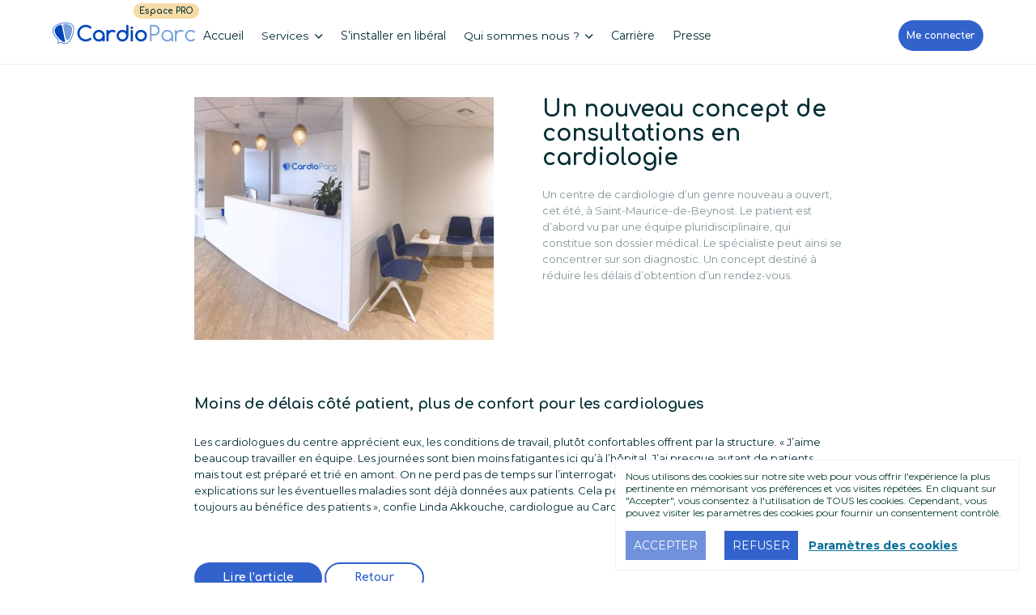

--- FILE ---
content_type: text/html; charset=UTF-8
request_url: https://cardioparc-pro.fr/un-nouveau-concept-de-consultations-en-cardiologie/
body_size: 17574
content:

<!doctype html>
<!--[if lt IE 9]><html class="no-js no-svg ie lt-ie9 lt-ie8 lt-ie7" lang="fr-FR"> <![endif]-->
<!--[if IE 9]><html class="no-js no-svg ie ie9 lt-ie9 lt-ie8" lang="fr-FR"> <![endif]-->
<!--[if gt IE 9]><!--><html class="no-js no-svg" lang="fr-FR"> <!--<![endif]-->
<head>
    <meta charset="UTF-8" />
    <meta http-equiv="Content-Type" content="text/html; charset=UTF-8" />
    <meta http-equiv="X-UA-Compatible" content="IE=edge">
    <meta name="viewport" content="width=device-width">
    <link rel="profile" href="http://gmpg.org/xfn/11">
    <link rel="dns-prefetch" href="//www.googletagmanager.com">
    <link rel="dns-prefetch" href="//www.google-analytics.com">
    <link rel="dns-prefetch" href="//fonts.googleapis.com">
    <link rel="preconnect" href="https://fonts.googleapis.com">
    <link rel="preconnect" href="https://fonts.gstatic.com" crossorigin>
    
    <link rel="apple-touch-icon" sizes="180x180" href="https://cardioparc-pro.fr/app/themes/cardio-parc-pro/assets/img/favicons/apple-touch-icon.png">
    <link rel="icon" type="image/png" sizes="32x32" href="https://cardioparc-pro.fr/app/themes/cardio-parc-pro/assets/img/favicons/favicon-32x32.png">
    <link rel="icon" type="image/png" sizes="16x16" href="https://cardioparc-pro.fr/app/themes/cardio-parc-pro/assets/img/favicons/favicon-16x16.png">
    <link rel="manifest" href="https://cardioparc-pro.fr/app/themes/cardio-parc-pro/assets/img/favicons/site.webmanifest">
    <link rel="mask-icon" href="https://cardioparc-pro.fr/app/themes/cardio-parc-pro/assets/img/favicons/safari-pinned-tab.svg" color="#5bbad5">
    <meta name="msapplication-TileColor" content="#ecf1fe">
    <meta name="theme-color" content="#ffffff">
    <meta name="apple-mobile-web-app-title" content="CardioParc - Espace PRO">
    <meta name='robots' content='index, follow, max-image-preview:large, max-snippet:-1, max-video-preview:-1' />
	<style>img:is([sizes="auto" i], [sizes^="auto," i]) { contain-intrinsic-size: 3000px 1500px }</style>
	
	<!-- This site is optimized with the Yoast SEO plugin v20.13 - https://yoast.com/wordpress/plugins/seo/ -->
	<title>Un nouveau concept de consultations en cardiologie - CardioParc - Espace PRO</title><link rel="preload" data-rocket-preload as="style" href="https://fonts.googleapis.com/css2?family=Comfortaa:wght@400;700&#038;family=Montserrat:wght@400;700&#038;display=swap" /><link rel="stylesheet" href="https://fonts.googleapis.com/css2?family=Comfortaa:wght@400;700&#038;family=Montserrat:wght@400;700&#038;display=swap" media="print" onload="this.media='all'" /><noscript><link rel="stylesheet" href="https://fonts.googleapis.com/css2?family=Comfortaa:wght@400;700&#038;family=Montserrat:wght@400;700&#038;display=swap" /></noscript>
	<link rel="canonical" href="https://cardioparc-pro.fr/un-nouveau-concept-de-consultations-en-cardiologie/" />
	<meta property="og:locale" content="fr_FR" />
	<meta property="og:type" content="article" />
	<meta property="og:title" content="Un nouveau concept de consultations en cardiologie - CardioParc - Espace PRO" />
	<meta property="og:description" content="Un centre de cardiologie d’un genre nouveau a ouvert, cet été, à Saint-Maurice-de-Beynost. Le patient est d’abord vu par une équipe pluridisciplinaire, qui constitue son dossier médical. Le spécialiste peut ainsi se concentrer sur son diagnostic. Un concept destiné à réduire les délais d’obtention d’un rendez-vous." />
	<meta property="og:url" content="https://cardioparc-pro.fr/un-nouveau-concept-de-consultations-en-cardiologie/" />
	<meta property="og:site_name" content="CardioParc - Espace PRO" />
	<meta property="article:published_time" content="2022-08-30T08:51:10+00:00" />
	<meta property="article:modified_time" content="2024-04-11T08:22:26+00:00" />
	<meta property="og:image" content="https://cardioparc.fr/app/uploads/sites/2/2022/08/6-1.jpg" />
	<meta property="og:image:width" content="370" />
	<meta property="og:image:height" content="300" />
	<meta property="og:image:type" content="image/jpeg" />
	<meta name="author" content="chloe" />
	<meta name="twitter:card" content="summary_large_image" />
	<meta name="twitter:label1" content="Écrit par" />
	<meta name="twitter:data1" content="chloe" />
	<meta name="twitter:label2" content="Durée de lecture estimée" />
	<meta name="twitter:data2" content="1 minute" />
	<script type="application/ld+json" class="yoast-schema-graph">{"@context":"https://schema.org","@graph":[{"@type":"Article","@id":"https://cardioparc-pro.fr/un-nouveau-concept-de-consultations-en-cardiologie/#article","isPartOf":{"@id":"https://cardioparc-pro.fr/un-nouveau-concept-de-consultations-en-cardiologie/"},"author":{"name":"chloe","@id":"https://cardioparc-pro.fr/#/schema/person/dd7f494b363465fa1983d8f586aac18a"},"headline":"Un nouveau concept de consultations en cardiologie","datePublished":"2022-08-30T08:51:10+00:00","dateModified":"2024-04-11T08:22:26+00:00","mainEntityOfPage":{"@id":"https://cardioparc-pro.fr/un-nouveau-concept-de-consultations-en-cardiologie/"},"wordCount":124,"commentCount":0,"publisher":{"@id":"https://cardioparc-pro.fr/#organization"},"image":{"@id":"https://cardioparc-pro.fr/un-nouveau-concept-de-consultations-en-cardiologie/#primaryimage"},"thumbnailUrl":"https://cardioparc.fr/app/uploads/sites/2/2022/08/6-1.jpg","articleSection":["Article de presse"],"inLanguage":"fr-FR","potentialAction":[{"@type":"CommentAction","name":"Comment","target":["https://cardioparc-pro.fr/un-nouveau-concept-de-consultations-en-cardiologie/#respond"]}]},{"@type":"WebPage","@id":"https://cardioparc-pro.fr/un-nouveau-concept-de-consultations-en-cardiologie/","url":"https://cardioparc-pro.fr/un-nouveau-concept-de-consultations-en-cardiologie/","name":"Un nouveau concept de consultations en cardiologie - CardioParc - Espace PRO","isPartOf":{"@id":"https://cardioparc-pro.fr/#website"},"primaryImageOfPage":{"@id":"https://cardioparc-pro.fr/un-nouveau-concept-de-consultations-en-cardiologie/#primaryimage"},"image":{"@id":"https://cardioparc-pro.fr/un-nouveau-concept-de-consultations-en-cardiologie/#primaryimage"},"thumbnailUrl":"https://cardioparc.fr/app/uploads/sites/2/2022/08/6-1.jpg","datePublished":"2022-08-30T08:51:10+00:00","dateModified":"2024-04-11T08:22:26+00:00","breadcrumb":{"@id":"https://cardioparc-pro.fr/un-nouveau-concept-de-consultations-en-cardiologie/#breadcrumb"},"inLanguage":"fr-FR","potentialAction":[{"@type":"ReadAction","target":["https://cardioparc-pro.fr/un-nouveau-concept-de-consultations-en-cardiologie/"]}]},{"@type":"ImageObject","inLanguage":"fr-FR","@id":"https://cardioparc-pro.fr/un-nouveau-concept-de-consultations-en-cardiologie/#primaryimage","url":"https://cardioparc.fr/app/uploads/sites/2/2022/08/6-1.jpg","contentUrl":"https://cardioparc.fr/app/uploads/sites/2/2022/08/6-1.jpg","width":370,"height":300},{"@type":"BreadcrumbList","@id":"https://cardioparc-pro.fr/un-nouveau-concept-de-consultations-en-cardiologie/#breadcrumb","itemListElement":[{"@type":"ListItem","position":1,"name":"Accueil","item":"https://cardioparc-pro.fr/"},{"@type":"ListItem","position":2,"name":"Presse","item":"https://cardioparc-pro.fr/presse/"},{"@type":"ListItem","position":3,"name":"Un nouveau concept de consultations en cardiologie"}]},{"@type":"WebSite","@id":"https://cardioparc-pro.fr/#website","url":"https://cardioparc-pro.fr/","name":"CardioParc - Espace PRO","description":"Portail IzyCardio","publisher":{"@id":"https://cardioparc-pro.fr/#organization"},"potentialAction":[{"@type":"SearchAction","target":{"@type":"EntryPoint","urlTemplate":"https://cardioparc-pro.fr/?s={search_term_string}"},"query-input":"required name=search_term_string"}],"inLanguage":"fr-FR"},{"@type":"Organization","@id":"https://cardioparc-pro.fr/#organization","name":"CardioParc - Espace PRO","url":"https://cardioparc-pro.fr/","logo":{"@type":"ImageObject","inLanguage":"fr-FR","@id":"https://cardioparc-pro.fr/#/schema/logo/image/","url":"https://cardioparc.fr/app/uploads/sites/2/2022/04/CardioParc_visuels_v3_Notreorganisation-1.png","contentUrl":"https://cardioparc.fr/app/uploads/sites/2/2022/04/CardioParc_visuels_v3_Notreorganisation-1.png","width":770,"height":245,"caption":"CardioParc - Espace PRO"},"image":{"@id":"https://cardioparc-pro.fr/#/schema/logo/image/"}},{"@type":"Person","@id":"https://cardioparc-pro.fr/#/schema/person/dd7f494b363465fa1983d8f586aac18a","name":"chloe","image":{"@type":"ImageObject","inLanguage":"fr-FR","@id":"https://cardioparc-pro.fr/#/schema/person/image/","url":"https://secure.gravatar.com/avatar/da7eae02277d8281c5e7a3c725971d7b13fef1d241041b10df1be7f8ada311d2?s=96&d=mm&r=g","contentUrl":"https://secure.gravatar.com/avatar/da7eae02277d8281c5e7a3c725971d7b13fef1d241041b10df1be7f8ada311d2?s=96&d=mm&r=g","caption":"chloe"},"url":"https://cardioparc-pro.fr/author/chloe/"}]}</script>
	<!-- / Yoast SEO plugin. -->


<link rel='dns-prefetch' href='//cardioparc.fr' />
<link rel='dns-prefetch' href='//player.vimeo.com' />
<link href='https://fonts.gstatic.com' crossorigin rel='preconnect' />
<link rel="alternate" type="application/rss+xml" title="CardioParc - Espace PRO &raquo; Flux" href="https://cardioparc-pro.fr/feed/" />
<link rel="alternate" type="application/rss+xml" title="CardioParc - Espace PRO &raquo; Flux des commentaires" href="https://cardioparc-pro.fr/comments/feed/" />
<link rel="alternate" type="application/rss+xml" title="CardioParc - Espace PRO &raquo; Un nouveau concept de consultations en cardiologie Flux des commentaires" href="https://cardioparc-pro.fr/un-nouveau-concept-de-consultations-en-cardiologie/feed/" />
<style id='wp-emoji-styles-inline-css' type='text/css'>

	img.wp-smiley, img.emoji {
		display: inline !important;
		border: none !important;
		box-shadow: none !important;
		height: 1em !important;
		width: 1em !important;
		margin: 0 0.07em !important;
		vertical-align: -0.1em !important;
		background: none !important;
		padding: 0 !important;
	}
</style>
<link rel='stylesheet' id='wp-block-library-css' href='https://cardioparc-pro.fr/wp/wp-includes/css/dist/block-library/style.min.css?ver=6.8.1' type='text/css' media='all' />
<style id='classic-theme-styles-inline-css' type='text/css'>
/*! This file is auto-generated */
.wp-block-button__link{color:#fff;background-color:#32373c;border-radius:9999px;box-shadow:none;text-decoration:none;padding:calc(.667em + 2px) calc(1.333em + 2px);font-size:1.125em}.wp-block-file__button{background:#32373c;color:#fff;text-decoration:none}
</style>
<style id='global-styles-inline-css' type='text/css'>
:root{--wp--preset--aspect-ratio--square: 1;--wp--preset--aspect-ratio--4-3: 4/3;--wp--preset--aspect-ratio--3-4: 3/4;--wp--preset--aspect-ratio--3-2: 3/2;--wp--preset--aspect-ratio--2-3: 2/3;--wp--preset--aspect-ratio--16-9: 16/9;--wp--preset--aspect-ratio--9-16: 9/16;--wp--preset--color--black: #000000;--wp--preset--color--cyan-bluish-gray: #abb8c3;--wp--preset--color--white: #ffffff;--wp--preset--color--pale-pink: #f78da7;--wp--preset--color--vivid-red: #cf2e2e;--wp--preset--color--luminous-vivid-orange: #ff6900;--wp--preset--color--luminous-vivid-amber: #fcb900;--wp--preset--color--light-green-cyan: #7bdcb5;--wp--preset--color--vivid-green-cyan: #00d084;--wp--preset--color--pale-cyan-blue: #8ed1fc;--wp--preset--color--vivid-cyan-blue: #0693e3;--wp--preset--color--vivid-purple: #9b51e0;--wp--preset--gradient--vivid-cyan-blue-to-vivid-purple: linear-gradient(135deg,rgba(6,147,227,1) 0%,rgb(155,81,224) 100%);--wp--preset--gradient--light-green-cyan-to-vivid-green-cyan: linear-gradient(135deg,rgb(122,220,180) 0%,rgb(0,208,130) 100%);--wp--preset--gradient--luminous-vivid-amber-to-luminous-vivid-orange: linear-gradient(135deg,rgba(252,185,0,1) 0%,rgba(255,105,0,1) 100%);--wp--preset--gradient--luminous-vivid-orange-to-vivid-red: linear-gradient(135deg,rgba(255,105,0,1) 0%,rgb(207,46,46) 100%);--wp--preset--gradient--very-light-gray-to-cyan-bluish-gray: linear-gradient(135deg,rgb(238,238,238) 0%,rgb(169,184,195) 100%);--wp--preset--gradient--cool-to-warm-spectrum: linear-gradient(135deg,rgb(74,234,220) 0%,rgb(151,120,209) 20%,rgb(207,42,186) 40%,rgb(238,44,130) 60%,rgb(251,105,98) 80%,rgb(254,248,76) 100%);--wp--preset--gradient--blush-light-purple: linear-gradient(135deg,rgb(255,206,236) 0%,rgb(152,150,240) 100%);--wp--preset--gradient--blush-bordeaux: linear-gradient(135deg,rgb(254,205,165) 0%,rgb(254,45,45) 50%,rgb(107,0,62) 100%);--wp--preset--gradient--luminous-dusk: linear-gradient(135deg,rgb(255,203,112) 0%,rgb(199,81,192) 50%,rgb(65,88,208) 100%);--wp--preset--gradient--pale-ocean: linear-gradient(135deg,rgb(255,245,203) 0%,rgb(182,227,212) 50%,rgb(51,167,181) 100%);--wp--preset--gradient--electric-grass: linear-gradient(135deg,rgb(202,248,128) 0%,rgb(113,206,126) 100%);--wp--preset--gradient--midnight: linear-gradient(135deg,rgb(2,3,129) 0%,rgb(40,116,252) 100%);--wp--preset--font-size--small: 13px;--wp--preset--font-size--medium: 20px;--wp--preset--font-size--large: 36px;--wp--preset--font-size--x-large: 42px;--wp--preset--spacing--20: 0.44rem;--wp--preset--spacing--30: 0.67rem;--wp--preset--spacing--40: 1rem;--wp--preset--spacing--50: 1.5rem;--wp--preset--spacing--60: 2.25rem;--wp--preset--spacing--70: 3.38rem;--wp--preset--spacing--80: 5.06rem;--wp--preset--shadow--natural: 6px 6px 9px rgba(0, 0, 0, 0.2);--wp--preset--shadow--deep: 12px 12px 50px rgba(0, 0, 0, 0.4);--wp--preset--shadow--sharp: 6px 6px 0px rgba(0, 0, 0, 0.2);--wp--preset--shadow--outlined: 6px 6px 0px -3px rgba(255, 255, 255, 1), 6px 6px rgba(0, 0, 0, 1);--wp--preset--shadow--crisp: 6px 6px 0px rgba(0, 0, 0, 1);}:where(.is-layout-flex){gap: 0.5em;}:where(.is-layout-grid){gap: 0.5em;}body .is-layout-flex{display: flex;}.is-layout-flex{flex-wrap: wrap;align-items: center;}.is-layout-flex > :is(*, div){margin: 0;}body .is-layout-grid{display: grid;}.is-layout-grid > :is(*, div){margin: 0;}:where(.wp-block-columns.is-layout-flex){gap: 2em;}:where(.wp-block-columns.is-layout-grid){gap: 2em;}:where(.wp-block-post-template.is-layout-flex){gap: 1.25em;}:where(.wp-block-post-template.is-layout-grid){gap: 1.25em;}.has-black-color{color: var(--wp--preset--color--black) !important;}.has-cyan-bluish-gray-color{color: var(--wp--preset--color--cyan-bluish-gray) !important;}.has-white-color{color: var(--wp--preset--color--white) !important;}.has-pale-pink-color{color: var(--wp--preset--color--pale-pink) !important;}.has-vivid-red-color{color: var(--wp--preset--color--vivid-red) !important;}.has-luminous-vivid-orange-color{color: var(--wp--preset--color--luminous-vivid-orange) !important;}.has-luminous-vivid-amber-color{color: var(--wp--preset--color--luminous-vivid-amber) !important;}.has-light-green-cyan-color{color: var(--wp--preset--color--light-green-cyan) !important;}.has-vivid-green-cyan-color{color: var(--wp--preset--color--vivid-green-cyan) !important;}.has-pale-cyan-blue-color{color: var(--wp--preset--color--pale-cyan-blue) !important;}.has-vivid-cyan-blue-color{color: var(--wp--preset--color--vivid-cyan-blue) !important;}.has-vivid-purple-color{color: var(--wp--preset--color--vivid-purple) !important;}.has-black-background-color{background-color: var(--wp--preset--color--black) !important;}.has-cyan-bluish-gray-background-color{background-color: var(--wp--preset--color--cyan-bluish-gray) !important;}.has-white-background-color{background-color: var(--wp--preset--color--white) !important;}.has-pale-pink-background-color{background-color: var(--wp--preset--color--pale-pink) !important;}.has-vivid-red-background-color{background-color: var(--wp--preset--color--vivid-red) !important;}.has-luminous-vivid-orange-background-color{background-color: var(--wp--preset--color--luminous-vivid-orange) !important;}.has-luminous-vivid-amber-background-color{background-color: var(--wp--preset--color--luminous-vivid-amber) !important;}.has-light-green-cyan-background-color{background-color: var(--wp--preset--color--light-green-cyan) !important;}.has-vivid-green-cyan-background-color{background-color: var(--wp--preset--color--vivid-green-cyan) !important;}.has-pale-cyan-blue-background-color{background-color: var(--wp--preset--color--pale-cyan-blue) !important;}.has-vivid-cyan-blue-background-color{background-color: var(--wp--preset--color--vivid-cyan-blue) !important;}.has-vivid-purple-background-color{background-color: var(--wp--preset--color--vivid-purple) !important;}.has-black-border-color{border-color: var(--wp--preset--color--black) !important;}.has-cyan-bluish-gray-border-color{border-color: var(--wp--preset--color--cyan-bluish-gray) !important;}.has-white-border-color{border-color: var(--wp--preset--color--white) !important;}.has-pale-pink-border-color{border-color: var(--wp--preset--color--pale-pink) !important;}.has-vivid-red-border-color{border-color: var(--wp--preset--color--vivid-red) !important;}.has-luminous-vivid-orange-border-color{border-color: var(--wp--preset--color--luminous-vivid-orange) !important;}.has-luminous-vivid-amber-border-color{border-color: var(--wp--preset--color--luminous-vivid-amber) !important;}.has-light-green-cyan-border-color{border-color: var(--wp--preset--color--light-green-cyan) !important;}.has-vivid-green-cyan-border-color{border-color: var(--wp--preset--color--vivid-green-cyan) !important;}.has-pale-cyan-blue-border-color{border-color: var(--wp--preset--color--pale-cyan-blue) !important;}.has-vivid-cyan-blue-border-color{border-color: var(--wp--preset--color--vivid-cyan-blue) !important;}.has-vivid-purple-border-color{border-color: var(--wp--preset--color--vivid-purple) !important;}.has-vivid-cyan-blue-to-vivid-purple-gradient-background{background: var(--wp--preset--gradient--vivid-cyan-blue-to-vivid-purple) !important;}.has-light-green-cyan-to-vivid-green-cyan-gradient-background{background: var(--wp--preset--gradient--light-green-cyan-to-vivid-green-cyan) !important;}.has-luminous-vivid-amber-to-luminous-vivid-orange-gradient-background{background: var(--wp--preset--gradient--luminous-vivid-amber-to-luminous-vivid-orange) !important;}.has-luminous-vivid-orange-to-vivid-red-gradient-background{background: var(--wp--preset--gradient--luminous-vivid-orange-to-vivid-red) !important;}.has-very-light-gray-to-cyan-bluish-gray-gradient-background{background: var(--wp--preset--gradient--very-light-gray-to-cyan-bluish-gray) !important;}.has-cool-to-warm-spectrum-gradient-background{background: var(--wp--preset--gradient--cool-to-warm-spectrum) !important;}.has-blush-light-purple-gradient-background{background: var(--wp--preset--gradient--blush-light-purple) !important;}.has-blush-bordeaux-gradient-background{background: var(--wp--preset--gradient--blush-bordeaux) !important;}.has-luminous-dusk-gradient-background{background: var(--wp--preset--gradient--luminous-dusk) !important;}.has-pale-ocean-gradient-background{background: var(--wp--preset--gradient--pale-ocean) !important;}.has-electric-grass-gradient-background{background: var(--wp--preset--gradient--electric-grass) !important;}.has-midnight-gradient-background{background: var(--wp--preset--gradient--midnight) !important;}.has-small-font-size{font-size: var(--wp--preset--font-size--small) !important;}.has-medium-font-size{font-size: var(--wp--preset--font-size--medium) !important;}.has-large-font-size{font-size: var(--wp--preset--font-size--large) !important;}.has-x-large-font-size{font-size: var(--wp--preset--font-size--x-large) !important;}
:where(.wp-block-post-template.is-layout-flex){gap: 1.25em;}:where(.wp-block-post-template.is-layout-grid){gap: 1.25em;}
:where(.wp-block-columns.is-layout-flex){gap: 2em;}:where(.wp-block-columns.is-layout-grid){gap: 2em;}
:root :where(.wp-block-pullquote){font-size: 1.5em;line-height: 1.6;}
</style>
<link rel='stylesheet' id='cookie-law-info-css' href='https://cardioparc.fr/app/plugins/webtoffee-gdpr-cookie-consent/public/css/cookie-law-info-public.css?ver=2.4.0' type='text/css' media='all' />
<link rel='stylesheet' id='cookie-law-info-gdpr-css' href='https://cardioparc.fr/app/plugins/webtoffee-gdpr-cookie-consent/public/css/cookie-law-info-gdpr.css?ver=2.4.0' type='text/css' media='all' />
<style id='cookie-law-info-gdpr-inline-css' type='text/css'>
.cli-modal-content, .cli-tab-content { background-color: #ffffff; }.cli-privacy-content-text, .cli-modal .cli-modal-dialog, .cli-tab-container p, a.cli-privacy-readmore { color: #000000; }.cli-tab-header { background-color: #f2f2f2; }.cli-tab-header, .cli-tab-header a.cli-nav-link,span.cli-necessary-caption,.cli-switch .cli-slider:after { color: #000000; }.cli-switch .cli-slider:before { background-color: #ffffff; }.cli-switch input:checked + .cli-slider:before { background-color: #ffffff; }.cli-switch .cli-slider { background-color: #e3e1e8; }.cli-switch input:checked + .cli-slider { background-color: #28a745; }.cli-modal-close svg { fill: #000000; }.cli-tab-footer .wt-cli-privacy-accept-all-btn { background-color: #00acad; color: #ffffff}.cli-tab-footer .wt-cli-privacy-accept-btn { background-color: #00acad; color: #ffffff}.cli-tab-header a:before{ border-right: 1px solid #000000; border-bottom: 1px solid #000000; }
</style>
<link rel='stylesheet' id='cardioparc-styles-css' href='https://cardioparc.fr/app/themes/cardio-parc/assets/css/styles.min.css?ver=1.0.0' type='text/css' media='all' />
<script type="text/javascript" src="https://cardioparc.fr/app/themes/cardio-parc/assets/js/libs/jquery.min.js?ver=3.6.0" id="jquery-js"></script>
<script type="text/javascript" id="cookie-law-info-js-extra">
/* <![CDATA[ */
var Cli_Data = {"nn_cookie_ids":[],"non_necessary_cookies":{"non-necessaire":["cookielawinfo-checkbox-analytics"]},"cookielist":{"necessary":{"id":9,"status":true,"priority":0,"title":"N\u00e9cessaires","strict":true,"default_state":false,"ccpa_optout":false,"loadonstart":false},"functional":{"id":10,"status":true,"priority":5,"title":"Fonctionnel","strict":false,"default_state":false,"ccpa_optout":false,"loadonstart":false},"performance":{"id":11,"status":true,"priority":4,"title":"Performance","strict":false,"default_state":false,"ccpa_optout":false,"loadonstart":false},"analytics":{"id":12,"status":true,"priority":3,"title":"Analytics","strict":false,"default_state":false,"ccpa_optout":false,"loadonstart":false},"advertisement":{"id":13,"status":true,"priority":2,"title":"Advertisement","strict":false,"default_state":false,"ccpa_optout":false,"loadonstart":false},"others":{"id":14,"status":true,"priority":1,"title":"Autres","strict":false,"default_state":false,"ccpa_optout":false,"loadonstart":false},"non-necessaire":{"id":15,"status":true,"priority":0,"title":"Non-n\u00e9cessaire","strict":false,"default_state":false,"ccpa_optout":false,"loadonstart":false}},"ajax_url":"https:\/\/cardioparc-pro.fr\/wp\/wp-admin\/admin-ajax.php","current_lang":"fr","security":"f1ed04b178","eu_countries":["GB"],"geoIP":"disabled","use_custom_geolocation_api":"","custom_geolocation_api":"https:\/\/geoip.cookieyes.com\/geoip\/checker\/result.php","consentVersion":"1","strictlyEnabled":["necessary","obligatoire"],"cookieDomain":"","privacy_length":"250","ccpaEnabled":"","ccpaRegionBased":"","ccpaBarEnabled":"","ccpaType":"gdpr","triggerDomRefresh":"","secure_cookies":""};
var log_object = {"ajax_url":"https:\/\/cardioparc-pro.fr\/wp\/wp-admin\/admin-ajax.php"};
/* ]]> */
</script>
<script type="text/javascript" src="https://cardioparc.fr/app/plugins/webtoffee-gdpr-cookie-consent/public/js/cookie-law-info-public.js?ver=2.4.0" id="cookie-law-info-js"></script>
<link rel="https://api.w.org/" href="https://cardioparc-pro.fr/wp-json/" /><link rel="alternate" title="JSON" type="application/json" href="https://cardioparc-pro.fr/wp-json/wp/v2/posts/908" /><link rel="EditURI" type="application/rsd+xml" title="RSD" href="https://cardioparc-pro.fr/wp/xmlrpc.php?rsd" />
<meta name="generator" content="WordPress 6.8.1" />
<link rel='shortlink' href='https://cardioparc-pro.fr/?p=908' />
<link rel="alternate" title="oEmbed (JSON)" type="application/json+oembed" href="https://cardioparc-pro.fr/wp-json/oembed/1.0/embed?url=https%3A%2F%2Fcardioparc-pro.fr%2Fun-nouveau-concept-de-consultations-en-cardiologie%2F" />
<link rel="alternate" title="oEmbed (XML)" type="text/xml+oembed" href="https://cardioparc-pro.fr/wp-json/oembed/1.0/embed?url=https%3A%2F%2Fcardioparc-pro.fr%2Fun-nouveau-concept-de-consultations-en-cardiologie%2F&#038;format=xml" />
<!-- Google Tag Manager -->
<script type="text/plain" data-cli-class="cli-blocker-script"  data-cli-category="non-necessaire" data-cli-script-type="non-necessaire" data-cli-block="true" data-cli-block-if-ccpa-optout="false" data-cli-element-position="head">(function(w,d,s,l,i){w[l]=w[l]||[];w[l].push({'gtm.start':
new Date().getTime(),event:'gtm.js'});var f=d.getElementsByTagName(s)[0],
j=d.createElement(s),dl=l!='dataLayer'?'&l='+l:'';j.async=true;j.src=
'https://www.googletagmanager.com/gtm.js?id='+i+dl;f.parentNode.insertBefore(j,f);
})(window,document,'script','dataLayer','GTM-K9QKDWQ');</script>
<!-- End Google Tag Manager -->		<style type="text/css" id="wp-custom-css">
			.formulaire .mandatory {
    font-size: 1.1rem;
    color: rgba(0,45,50,.5);
    display: none;
}

#wt-cli-cookie-banner {
    font-size: 1.5rem;
    display: contents;
    line-height: 1.1;
    text-align: left;
}

#cookie-law-info-again {
    -webkit-box-shadow: none!important;
    box-shadow: none!important;
    border: 0.1rem solid #efefef;
    font-size: 1.5rem!important;
}


/*pro pictos */
.a-icon.as--ternary {
    fill: #0047BA!important;
}

.home-telexpertise .home-telexpertise-list li .a-icon {
    background: #E6EDF8!important;
   
}


.as--ternary.a-button, .formulaire .gform_footer .as--ternary.gform_button {
    background: #0047BA;
}


.as--ternary.a-button:hover, .formulaire .gform_footer .as--ternary.gform_button:hover {
    background: #2b54af!important;
}



		</style>
		
			<meta name="generator" content="WP Rocket 3.18.3" data-wpr-features="wpr_preload_links wpr_desktop" /></head>

		<body class="wp-singular post-template-default single single-post postid-908 single-format-standard wp-theme-cardio-parc wp-child-theme-cardio-parc-pro" data-template="base.twig">
          <div id="body">
        <a id="anchor-body" tabindex="-1"></a>
        
<header role="banner">
  <div id="header" class="header">
    <div class="header-inner">
      <a href="https://cardioparc-pro.fr" class="header-logo">
        <img src="https://cardioparc-pro.fr/app/themes/cardio-parc-pro/assets/img/common/logo/logo.svg" alt="CardioParc">
        <span class="header-logo-pro">Espace PRO</span>
      </a>

      <button type="button" class="mobile-menu">
          <div class="a-icon  as--35">
    <svg aria-hidden="true" focusable="false">
      <use xlink:href="https://cardioparc-pro.fr/app/themes/cardio-parc-pro/assets/img/svg/icon-sprite.svg#icon-menu"></use>
    </svg>
  </div>

      </button>

      <nav class="header-nav">
        <div class="header-logo">
          <img src="https://cardioparc-pro.fr/app/themes/cardio-parc-pro/assets/img/common/logo/logo.svg" alt="CardioParc">
          <span class="header-logo-pro">Espace PRO</span>
        </div>
        <button type="button" class="mobile-menu-close">
            <div class="a-icon  as--30">
    <svg aria-hidden="true" focusable="false">
      <use xlink:href="https://cardioparc-pro.fr/app/themes/cardio-parc-pro/assets/img/svg/icon-sprite.svg#icon-close"></use>
    </svg>
  </div>

        </button>
        <ul>
                                    <li><a href="https://cardioparc-pro.fr/">Accueil</a></li>
                                                <li class="has-submenu">
                <button type="button">Services   <div class="a-icon  as--10">
    <svg aria-hidden="true" focusable="false">
      <use xlink:href="https://cardioparc-pro.fr/app/themes/cardio-parc-pro/assets/img/svg/icon-sprite.svg#icon-arrow-down"></use>
    </svg>
  </div>
</button>
                                  <ul class="submenu">
                                          <li><a href="https://cardioparc-pro.fr/avis-cardiologie-en-moins-de-48h-sans-rendez-vous/">Avis cardio pour les professionnels de santé</a></li>
                                      </ul>
                              </li>
                                                <li><a href="https://cardioparc-pro.fr/sinstaller-en-liberal-avec-cardioparc/">S&rsquo;installer en libéral</a></li>
                                                <li class="has-submenu">
                <button type="button">Qui sommes nous ?   <div class="a-icon  as--10">
    <svg aria-hidden="true" focusable="false">
      <use xlink:href="https://cardioparc-pro.fr/app/themes/cardio-parc-pro/assets/img/svg/icon-sprite.svg#icon-arrow-down"></use>
    </svg>
  </div>
</button>
                                  <ul class="submenu">
                                          <li><a href="https://cardioparc-pro.fr/notre-raison-detre/">Notre raison d’être</a></li>
                                          <li><a href="https://cardioparc-pro.fr/nos-missions/">Nos missions en cardiologie</a></li>
                                          <li><a href="https://cardioparc-pro.fr/nos-valeurs/">Nos valeurs</a></li>
                                          <li><a href="https://cardioparc-pro.fr/a-propos/">À propos</a></li>
                                      </ul>
                              </li>
                                                <li><a href="https://cardioparc-pro.fr/carriere/">Carrière</a></li>
                                                <li><a href="https://cardioparc-pro.fr/presse/">Presse</a></li>
                              </ul>
                      <a href="https://www.izycardio.fr/login?uri=/" title="Me connecter" class="a-button mobile-contact-button " >
       Me connecter        </a>

              </nav>

      <div class="header-btns">
                      <a href="https://www.izycardio.fr/login?uri=/" title="Me connecter" class="a-button" >
       Me connecter        </a>

              </div>
    </div>
  </div>
</header>







        <main role="main">
          <div id="main-content" class="main-content">
              <div class="inner-wrap inner-wrap-narrow">
    <div class="grid-reverse editor-wysiwyg">
      <div class="col-6_mq4-12">
        <h1 class="a-title-1 h-fz-28 h-margin-bottom-20">Un nouveau concept de consultations en cardiologie</h1>
                  <p class="h-color-text-2">Un centre de cardiologie d’un genre nouveau a ouvert, cet été, à Saint-Maurice-de-Beynost. Le patient est d’abord vu par une équipe pluridisciplinaire, qui constitue son dossier médical. Le spécialiste peut ainsi se concentrer sur son diagnostic. Un concept destiné à réduire les délais d’obtention d’un rendez-vous.</p>
              </div>
      <div class="col-6_mq4-12">
        <img src="https://cardioparc.fr/app/uploads/sites/2/2022/08/6-1.jpg" alt="Un nouveau concept de consultations en cardiologie">
      </div>
    </div>
  </div>

  <div class="inner-wrap inner-wrap-narrow h-margin-top-50 h-padding-bottom-50">
    <div class="grid editor-wysiwyg">
      <div class="col-12">
        <h3 class="p1">Moins de délais côté patient, plus de confort pour les cardiologues</h3>
<p class="p1">Les cardiologues du centre apprécient eux, les conditions de travail, plutôt confortables offrent par la structure. « J’aime beaucoup travailler en équipe. Les journées sont bien moins fatigantes ici qu’à l’hôpital. J’ai presque autant de patients, mais tout est préparé et trié en amont. On ne perd pas de temps sur l’interrogatoire concernant les symptômes. Les explications sur les éventuelles maladies sont déjà données aux patients. Cela permet de voir beaucoup plus de monde, toujours au bénéfice des patients », confie Linda Akkouche, cardiologue au CardioParc de Saint-Maurice-de-Beynost.</p>
<p>&nbsp;</p>
<p style="text-align: left;"><a class="a-button" href="https://www.leprogres.fr/sante/2022/08/25/saint-maurice-de-beynost-un-nouveau-concept-de-consultations-en-cardiologie" target="blank" rel="noopener">Lire l&rsquo;article</a> <a class="a-button as--ghost" href="https://cardioparc-pro.fr/presse/">Retour</a></p>

      </div>
    </div>
  </div>
          </div>
        </main>
        
<footer role="contentinfo">
  <div class="footer" id="footer">
    <div class="footer-inner">
      <div class="footer-logo">
        <img src="https://cardioparc-pro.fr/app/themes/cardio-parc-pro/assets/img/common/logo/logo-footer.svg" alt="CardioParc">
        <span class="footer-logo-pro">Espace PRO</span>
      </div>

      <div class="grid">
        <div class="col-3_mq5-4_mq4-12">
          <h3 class="footer-title">Index</h3>
          <ul>
                                          <li><a class="" href="https://cardioparc-pro.fr/">Accueil</a></li>
                                                        <li class="footer-accordion">
                  <button type="button" class="footer-accordion-cta">Services   <div class="a-icon  as--12 as--white">
    <svg aria-hidden="true" focusable="false">
      <use xlink:href="https://cardioparc-pro.fr/app/themes/cardio-parc-pro/assets/img/svg/icon-sprite.svg#icon-arrow-down"></use>
    </svg>
  </div>
</button>
                  <ul>
                                          <li><a href="https://cardioparc-pro.fr/avis-cardiologie-en-moins-de-48h-sans-rendez-vous/">Avis cardio pour les professionnels de santé</a></li>
                                                          </ul>
                </li>
                                                        <li><a class="" href="https://cardioparc-pro.fr/sinstaller-en-liberal-avec-cardioparc/">S’installer en libéral</a></li>
                                                        <li class="footer-accordion">
                  <button type="button" class="footer-accordion-cta">Qui sommes nous ?   <div class="a-icon  as--12 as--white">
    <svg aria-hidden="true" focusable="false">
      <use xlink:href="https://cardioparc-pro.fr/app/themes/cardio-parc-pro/assets/img/svg/icon-sprite.svg#icon-arrow-down"></use>
    </svg>
  </div>
</button>
                  <ul>
                                          <li><a href="https://cardioparc-pro.fr/notre-raison-detre/">Notre raison d’être</a></li>
                                          <li><a href="https://cardioparc-pro.fr/nos-missions/">Nos missions en cardiologie</a></li>
                                          <li><a href="https://cardioparc-pro.fr/nos-valeurs/">Nos valeurs</a></li>
                                          <li><a href="https://cardioparc-pro.fr/a-propos/">À propos</a></li>
                                                          </ul>
                </li>
                                                        <li><a class="" href="https://cardioparc-pro.fr/carriere/">Carrières</a></li>
                                                        <li><a class="" href="https://cardioparc-pro.fr/presse/">Presse</a></li>
                                                        <li><a class="" href="https://cardioparc-pro.fr/cardiodetect43/">CardioDetect 43</a></li>
                                    </ul>
        </div>
        <div class="col-3_mq5-4_mq4-12">
          <h3 class="footer-title">Support</h3>
          <ul>
                                          <li><a class="" href="https://cardioparc-pro.fr/contactez-nous/">Nous contacter</a></li>
                                                        <li><a class="" href="https://cardioparc-pro.fr/des-questions/">FAQ</a></li>
                                                        <li><a class="" href="https://cardioparc-pro.fr/mentions-legales/">Mentions légales</a></li>
                                    </ul>
        </div>
      </div>

      <div class="footer-bottom">
        <p>&copy; 2025 CardioParc - Espace PRO</p>
        <div class="footer-social">
                      <a href="https://www.facebook.com/CardioParc" target="_blank">  <div class="a-icon  as--25 as--white">
    <svg aria-hidden="true" focusable="false">
      <use xlink:href="https://cardioparc-pro.fr/app/themes/cardio-parc-pro/assets/img/svg/icon-sprite.svg#icon-facebook"></use>
    </svg>
  </div>
</a>
                                <a href="https://www.instagram.com/cardioparcpro/" target="_blank">  <div class="a-icon  as--25 as--white">
    <svg aria-hidden="true" focusable="false">
      <use xlink:href="https://cardioparc-pro.fr/app/themes/cardio-parc-pro/assets/img/svg/icon-sprite.svg#icon-instagram"></use>
    </svg>
  </div>
</a>
                                <a href="https://www.linkedin.com/company/cardioparc/?originalSubdomain=fr" target="_blank">  <div class="a-icon  as--25 as--white">
    <svg aria-hidden="true" focusable="false">
      <use xlink:href="https://cardioparc-pro.fr/app/themes/cardio-parc-pro/assets/img/svg/icon-sprite.svg#icon-linkedin"></use>
    </svg>
  </div>
</a>
                  </div>
      </div>
    </div>
  </div>
</footer>
      </div>
        <script type="speculationrules">
{"prefetch":[{"source":"document","where":{"and":[{"href_matches":"\/*"},{"not":{"href_matches":["\/wp\/wp-*.php","\/wp\/wp-admin\/*","\/app\/uploads\/sites\/2\/*","\/app\/*","\/app\/plugins\/*","\/app\/themes\/cardio-parc-pro\/*","\/app\/themes\/cardio-parc\/*","\/*\\?(.+)"]}},{"not":{"selector_matches":"a[rel~=\"nofollow\"]"}},{"not":{"selector_matches":".no-prefetch, .no-prefetch a"}}]},"eagerness":"conservative"}]}
</script>
<!-- Google Tag Manager (noscript) -->
<noscript><iframe data-cli-class="cli-blocker-script" data-cli-label="Google Tag Manager"  data-cli-script-type="analytics" data-cli-block="true" data-cli-block-if-ccpa-optout="false" data-cli-element-position="body" data-cli-placeholder="Acceptez <a class='cli_manage_current_consent'> Analytics</a> cookies pour afficher le contenu." data-cli-src="https://www.googletagmanager.com/ns.html?id=GTM-K9QKDWQ"
height="0" width="0" style="display:none;visibility:hidden"></iframe></noscript>
<!-- End Google Tag Manager (noscript) --><div class="wt-cli-cookie-bar-container" data-nosnippet="true"><!--googleoff: all--><div id="cookie-law-info-bar" role="dialog" aria-live="polite" aria-label="cookieconsent" aria-describedby="wt-cli-cookie-banner" data-cli-geo-loc="0" style="background:#fff; border:solid 0px #dbdbdb; padding:45px; box-sizing:border-box; text-align:center; font-size:14px; line-height:26px; letter-spacing:normal;" class="wt-cli-cookie-bar"><div class="cli-wrapper"><span id="wt-cli-cookie-banner">Nous utilisons des cookies sur notre site web pour vous offrir l'expérience la plus pertinente en mémorisant vos préférences et vos visites répétées. En cliquant sur "Accepter", vous consentez à l'utilisation de TOUS les cookies. Cependant, vous pouvez visiter les paramètres des cookies pour fournir un consentement contrôlé. <br />
			<a id="wt-cli-accept-btn" tabindex="0" role='button' style="display:inline-block; background:#08402c; border-radius:0px; text-align:center; font-size:14px; padding:5px 14px; margin-left:10px; margin-top:15px; border:solid 0px #fff; text-transform:uppercase; line-height:26px;" data-cli_action="accept"  class="wt-cli-element medium cli-plugin-button cli-plugin-main-button cookie_action_close_header cli_action_button" >Accepter</a> <a id="wt-cli-reject-btn" tabindex="0" role='button' style="display:inline-block; background:#babfbe; border-radius:0px; text-align:center; font-size:14px; padding:5px 14px; margin-left:10px; margin-top:15px; border:solid 0px #fff; text-transform:uppercase; line-height:26px;"  class="wt-cli-element medium cli-plugin-button cli-plugin-main-button cookie_action_close_header_reject cli_action_button"  data-cli_action="reject">Refuser</a> <a id="wt-cli-settings-btn" tabindex="0" role='button' style="display:inline-block; background:none rgba(0, 0, 0, 0); border-radius:0px; text-align:center; font-size:14px; padding:0px 5px; text-decoration:underline; margin-left:5px; border:0px solid rgb(255, 255, 255); font-weight:bold;" class="wt-cli-element cli_settings_button"  >Paramètres des cookies</a> </span></div></div><div tabindex="0" id="cookie-law-info-again" style="display:none;"><span id="cookie_hdr_showagain">Gestion des cookies</span></div><div class="cli-modal" id="cliSettingsPopup" role="dialog" aria-labelledby="wt-cli-privacy-title" tabindex="-1" aria-hidden="true">
  <div class="cli-modal-dialog" role="document">
    <div class="cli-modal-content cli-bar-popup">
      <button aria-label="Fermer" type="button" class="cli-modal-close" id="cliModalClose">
      <svg class="" viewBox="0 0 24 24"><path d="M19 6.41l-1.41-1.41-5.59 5.59-5.59-5.59-1.41 1.41 5.59 5.59-5.59 5.59 1.41 1.41 5.59-5.59 5.59 5.59 1.41-1.41-5.59-5.59z"></path><path d="M0 0h24v24h-24z" fill="none"></path></svg>
      <span class="wt-cli-sr-only">Fermer</span>
      </button>
        <div class="cli-modal-body">

    <div class="wt-cli-element cli-container-fluid cli-tab-container">
        <div class="cli-row">
                            <div class="cli-col-12 cli-align-items-stretch cli-px-0">
                    <div class="cli-privacy-overview">
                        <h4 id='wt-cli-privacy-title'>Aperçu du respect de la vie privée</h4>                        <div class="cli-privacy-content">
                            <div class="cli-privacy-content-text">Ce site web utilise des cookies pour améliorer votre expérience lorsque vous naviguez sur le site. Parmi ces cookies, ceux qui sont catégorisés comme nécessaires sont stockés sur votre navigateur car ils sont essentiels pour le fonctionnement des fonctionnalités de base du site web. Nous utilisons également des cookies tiers qui nous aident à analyser et à comprendre comment vous utilisez ce site web. Ces cookies ne seront stockés dans votre navigateur qu'avec votre consentement. Vous avez également la possibilité de refuser ces cookies. Mais la désactivation de certains de ces cookies peut avoir un effet sur votre expérience de navigation.<br />
</div>
                        </div>
                        <a id="wt-cli-privacy-readmore"  tabindex="0" role="button" class="cli-privacy-readmore" data-readmore-text="Afficher plus" data-readless-text="Afficher moins"></a>                    </div>
                </div>
                        <div class="cli-col-12 cli-align-items-stretch cli-px-0 cli-tab-section-container" role="tablist">

                
                                    <div class="cli-tab-section">
                        <div class="cli-tab-header">
                            <a id="wt-cli-tab-link-necessary" tabindex="0" role="tab" aria-expanded="false" aria-describedby="wt-cli-tab-necessary" aria-controls="wt-cli-tab-necessary" class="cli-nav-link cli-settings-mobile" data-target="necessary" data-toggle="cli-toggle-tab">
                                Nécessaires                            </a>
                                                                                        <div class="wt-cli-necessary-checkbox">
                                    <input type="checkbox" class="cli-user-preference-checkbox" id="wt-cli-checkbox-necessary" aria-label="Nécessaires" data-id="checkbox-necessary" checked="checked" />
                                    <label class="form-check-label" for="wt-cli-checkbox-necessary"> Nécessaires </label>
                                </div>
                                <span class="cli-necessary-caption">
                                    Toujours activé                                </span>
                                                    </div>
                        <div class="cli-tab-content">
                            <div id="wt-cli-tab-necessary" tabindex="0" role="tabpanel" aria-labelledby="wt-cli-tab-link-necessary" class="cli-tab-pane cli-fade" data-id="necessary">
                            <div class="wt-cli-cookie-description">Les cookies nécessaires sont absolument indispensables au bon fonctionnement du site web. Ces cookies assurent les fonctionnalités de base et les caractéristiques de sécurité du site web, de manière anonyme.
<table class="wt-cli-element cookielawinfo-row-cat-table cookielawinfo-winter"><thead><tr><th scope="col" class="cookielawinfo-column-1">Cookie</th><th scope="col" class="cookielawinfo-column-3">Durée</th><th scope="col" class="cookielawinfo-column-4">Description</th></tr></thead><tbody><tr class="cookielawinfo-row"><td class="cookielawinfo-column-1">cookielawinfo-checbox-functional</td><td class="cookielawinfo-column-3">11 months</td><td class="cookielawinfo-column-4">The cookie is set by GDPR cookie consent to record the user consent for the cookies in the category "Functional".</td></tr><tr class="cookielawinfo-row"><td class="cookielawinfo-column-1">cookielawinfo-checbox-others</td><td class="cookielawinfo-column-3">11 months</td><td class="cookielawinfo-column-4">This cookie is set by GDPR Cookie Consent plugin. The cookie is used to store the user consent for the cookies in the category "Other.</td></tr><tr class="cookielawinfo-row"><td class="cookielawinfo-column-1">cookielawinfo-checkbox-necessary</td><td class="cookielawinfo-column-3">11 months</td><td class="cookielawinfo-column-4">This cookie is set by GDPR Cookie Consent plugin. The cookies is used to store the user consent for the cookies in the category "Necessary".</td></tr><tr class="cookielawinfo-row"><td class="cookielawinfo-column-1">cookielawinfo-checkbox-performance</td><td class="cookielawinfo-column-3">11 months</td><td class="cookielawinfo-column-4">This cookie is set by GDPR Cookie Consent plugin. The cookie is used to store the user consent for the cookies in the category "Performance".</td></tr><tr class="cookielawinfo-row"><td class="cookielawinfo-column-1">viewed_cookie_policy</td><td class="cookielawinfo-column-3">11 months</td><td class="cookielawinfo-column-4">The cookie is set by the GDPR Cookie Consent plugin and is used to store whether or not user has consented to the use of cookies. It does not store any personal data.</td></tr></tbody></table></div>
                            </div>
                        </div>
                    </div>
                                    <div class="cli-tab-section">
                        <div class="cli-tab-header">
                            <a id="wt-cli-tab-link-functional" tabindex="0" role="tab" aria-expanded="false" aria-describedby="wt-cli-tab-functional" aria-controls="wt-cli-tab-functional" class="cli-nav-link cli-settings-mobile" data-target="functional" data-toggle="cli-toggle-tab">
                                Fonctionnel                            </a>
                                                                                        <div class="cli-switch">
                                    <input type="checkbox" class="cli-user-preference-checkbox"  id="wt-cli-checkbox-functional" aria-label="functional" data-id="checkbox-functional" role="switch" aria-controls="wt-cli-tab-link-functional" aria-labelledby="wt-cli-tab-link-functional"  />
                                    <label for="wt-cli-checkbox-functional" class="cli-slider" data-cli-enable="Activée" data-cli-disable="Désactivée"><span class="wt-cli-sr-only">functional</span></label>
                                </div>
                                                    </div>
                        <div class="cli-tab-content">
                            <div id="wt-cli-tab-functional" tabindex="0" role="tabpanel" aria-labelledby="wt-cli-tab-link-functional" class="cli-tab-pane cli-fade" data-id="functional">
                            <div class="wt-cli-cookie-description">Les cookies fonctionnels aident à réaliser certaines fonctionnalités comme le partage du contenu du site web sur les plateformes de médias sociaux, la collecte de commentaires et d'autres fonctionnalités de tiers.
</div>
                            </div>
                        </div>
                    </div>
                                    <div class="cli-tab-section">
                        <div class="cli-tab-header">
                            <a id="wt-cli-tab-link-performance" tabindex="0" role="tab" aria-expanded="false" aria-describedby="wt-cli-tab-performance" aria-controls="wt-cli-tab-performance" class="cli-nav-link cli-settings-mobile" data-target="performance" data-toggle="cli-toggle-tab">
                                Performance                            </a>
                                                                                        <div class="cli-switch">
                                    <input type="checkbox" class="cli-user-preference-checkbox"  id="wt-cli-checkbox-performance" aria-label="performance" data-id="checkbox-performance" role="switch" aria-controls="wt-cli-tab-link-performance" aria-labelledby="wt-cli-tab-link-performance"  />
                                    <label for="wt-cli-checkbox-performance" class="cli-slider" data-cli-enable="Activée" data-cli-disable="Désactivée"><span class="wt-cli-sr-only">performance</span></label>
                                </div>
                                                    </div>
                        <div class="cli-tab-content">
                            <div id="wt-cli-tab-performance" tabindex="0" role="tabpanel" aria-labelledby="wt-cli-tab-link-performance" class="cli-tab-pane cli-fade" data-id="performance">
                            <div class="wt-cli-cookie-description">Les cookies de performance sont utilisés pour comprendre et analyser les indices de performance clés du site web, ce qui permet d'offrir une meilleure expérience utilisateur aux visiteurs.
</div>
                            </div>
                        </div>
                    </div>
                                    <div class="cli-tab-section">
                        <div class="cli-tab-header">
                            <a id="wt-cli-tab-link-analytics" tabindex="0" role="tab" aria-expanded="false" aria-describedby="wt-cli-tab-analytics" aria-controls="wt-cli-tab-analytics" class="cli-nav-link cli-settings-mobile" data-target="analytics" data-toggle="cli-toggle-tab">
                                Analytics                            </a>
                                                                                        <div class="cli-switch">
                                    <input type="checkbox" class="cli-user-preference-checkbox"  id="wt-cli-checkbox-analytics" aria-label="analytics" data-id="checkbox-analytics" role="switch" aria-controls="wt-cli-tab-link-analytics" aria-labelledby="wt-cli-tab-link-analytics"  />
                                    <label for="wt-cli-checkbox-analytics" class="cli-slider" data-cli-enable="Activée" data-cli-disable="Désactivée"><span class="wt-cli-sr-only">analytics</span></label>
                                </div>
                                                    </div>
                        <div class="cli-tab-content">
                            <div id="wt-cli-tab-analytics" tabindex="0" role="tabpanel" aria-labelledby="wt-cli-tab-link-analytics" class="cli-tab-pane cli-fade" data-id="analytics">
                            <div class="wt-cli-cookie-description">Les cookies analytiques sont utilisés pour comprendre comment les visiteurs interagissent avec le site web. Ces cookies permettent de fournir des informations sur les mesures du nombre de visiteurs, le taux de rebond, la source de trafic, etc.
</div>
                            </div>
                        </div>
                    </div>
                                    <div class="cli-tab-section">
                        <div class="cli-tab-header">
                            <a id="wt-cli-tab-link-advertisement" tabindex="0" role="tab" aria-expanded="false" aria-describedby="wt-cli-tab-advertisement" aria-controls="wt-cli-tab-advertisement" class="cli-nav-link cli-settings-mobile" data-target="advertisement" data-toggle="cli-toggle-tab">
                                Advertisement                            </a>
                                                                                        <div class="cli-switch">
                                    <input type="checkbox" class="cli-user-preference-checkbox"  id="wt-cli-checkbox-advertisement" aria-label="advertisement" data-id="checkbox-advertisement" role="switch" aria-controls="wt-cli-tab-link-advertisement" aria-labelledby="wt-cli-tab-link-advertisement"  />
                                    <label for="wt-cli-checkbox-advertisement" class="cli-slider" data-cli-enable="Activée" data-cli-disable="Désactivée"><span class="wt-cli-sr-only">advertisement</span></label>
                                </div>
                                                    </div>
                        <div class="cli-tab-content">
                            <div id="wt-cli-tab-advertisement" tabindex="0" role="tabpanel" aria-labelledby="wt-cli-tab-link-advertisement" class="cli-tab-pane cli-fade" data-id="advertisement">
                            <div class="wt-cli-cookie-description">Les cookies publicitaires sont utilisés pour fournir aux visiteurs des annonces et des campagnes de marketing pertinentes. Ces cookies suivent les visiteurs sur les sites web et collectent des informations pour fournir des annonces personnalisées.
</div>
                            </div>
                        </div>
                    </div>
                                    <div class="cli-tab-section">
                        <div class="cli-tab-header">
                            <a id="wt-cli-tab-link-others" tabindex="0" role="tab" aria-expanded="false" aria-describedby="wt-cli-tab-others" aria-controls="wt-cli-tab-others" class="cli-nav-link cli-settings-mobile" data-target="others" data-toggle="cli-toggle-tab">
                                Autres                            </a>
                                                                                        <div class="cli-switch">
                                    <input type="checkbox" class="cli-user-preference-checkbox"  id="wt-cli-checkbox-others" aria-label="others" data-id="checkbox-others" role="switch" aria-controls="wt-cli-tab-link-others" aria-labelledby="wt-cli-tab-link-others"  />
                                    <label for="wt-cli-checkbox-others" class="cli-slider" data-cli-enable="Activée" data-cli-disable="Désactivée"><span class="wt-cli-sr-only">others</span></label>
                                </div>
                                                    </div>
                        <div class="cli-tab-content">
                            <div id="wt-cli-tab-others" tabindex="0" role="tabpanel" aria-labelledby="wt-cli-tab-link-others" class="cli-tab-pane cli-fade" data-id="others">
                            <div class="wt-cli-cookie-description">Les autres cookies non catégorisés sont ceux qui sont en cours d'analyse et qui n'ont pas encore été classés dans une catégorie.
</div>
                            </div>
                        </div>
                    </div>
                                    <div class="cli-tab-section">
                        <div class="cli-tab-header">
                            <a id="wt-cli-tab-link-non-necessaire" tabindex="0" role="tab" aria-expanded="false"  aria-controls="wt-cli-tab-non-necessaire" class="cli-nav-link cli-settings-mobile" data-target="non-necessaire" data-toggle="cli-toggle-tab">
                                Non-nécessaire                            </a>
                                                                                        <div class="cli-switch">
                                    <input type="checkbox" class="cli-user-preference-checkbox"  id="wt-cli-checkbox-non-necessaire" aria-label="non-necessaire" data-id="checkbox-non-necessaire" role="switch" aria-controls="wt-cli-tab-link-non-necessaire" aria-labelledby="wt-cli-tab-link-non-necessaire"  />
                                    <label for="wt-cli-checkbox-non-necessaire" class="cli-slider" data-cli-enable="Activée" data-cli-disable="Désactivée"><span class="wt-cli-sr-only">non-necessaire</span></label>
                                </div>
                                                    </div>
                        <div class="cli-tab-content">
                            <div id="wt-cli-tab-non-necessaire" tabindex="0" role="tabpanel" aria-labelledby="wt-cli-tab-link-non-necessaire" class="cli-tab-pane cli-fade" data-id="non-necessaire">
                            <div class="wt-cli-cookie-description"></div>
                            </div>
                        </div>
                    </div>
                
            </div>
        </div>
    </div>
</div>
<div class="cli-modal-footer">
    <div class="wt-cli-element cli-container-fluid cli-tab-container">
        <div class="cli-row">
            <div class="cli-col-12 cli-align-items-stretch cli-px-0">
                <div class="cli-tab-footer wt-cli-privacy-overview-actions">
                    
                        
                                                    <a id="wt-cli-privacy-save-btn" role="button" tabindex="0" data-cli-action="accept" class="wt-cli-privacy-btn cli_setting_save_button wt-cli-privacy-accept-btn cli-btn">Enregistrer et accepter</a>
                                                                    
                </div>
                            </div>
        </div>
    </div>
</div>
    </div>
  </div>
</div>
<div class="cli-modal-backdrop cli-fade cli-settings-overlay"></div>
<div class="cli-modal-backdrop cli-fade cli-popupbar-overlay"></div>
<!--googleon: all--></div>
		<script type="text/javascript">
		/* <![CDATA[ */
			cli_cookiebar_settings='{"animate_speed_hide":"500","animate_speed_show":"500","background":"rgb(255, 255, 255)","border":"#b1a6a6c2","border_on":false,"button_1_button_colour":"rgb(8, 64, 44)","button_1_button_hover":"rgb(8, 64, 44)","button_1_link_colour":"#fff","button_1_as_button":true,"button_1_new_win":false,"button_2_button_colour":"rgba(0, 0, 0, 0)","button_2_button_hover":"rgba(0, 0, 0, 0)","button_2_link_colour":"#08402c","button_2_as_button":false,"button_2_hidebar":false,"button_2_nofollow":false,"button_3_button_colour":"rgb(186, 191, 190)","button_3_button_hover":"rgb(186, 191, 190)","button_3_link_colour":"#fff","button_3_as_button":true,"button_3_new_win":false,"button_4_button_colour":"rgba(0, 0, 0, 0)","button_4_button_hover":"rgba(0, 0, 0, 0)","button_4_link_colour":"rgb(12, 113, 153)","button_4_as_button":false,"button_7_button_colour":"rgb(8, 64, 44)","button_7_button_hover":"rgb(8, 64, 44)","button_7_link_colour":"#fff","button_7_as_button":true,"button_7_new_win":false,"font_family":"Arial, Helvetica, sans-serif","header_fix":false,"notify_animate_hide":true,"notify_animate_show":false,"notify_div_id":"#cookie-law-info-bar","notify_position_horizontal":"right","notify_position_vertical":"bottom","scroll_close":false,"scroll_close_reload":false,"accept_close_reload":false,"reject_close_reload":false,"showagain_tab":true,"showagain_background":"#fff","showagain_border":"#000","showagain_div_id":"#cookie-law-info-again","showagain_x_position":"100px","text":"#08402c","show_once_yn":false,"show_once":"10000","logging_on":false,"as_popup":false,"popup_overlay":false,"bar_heading_text":"","cookie_bar_as":"popup","cookie_setting_popup":true,"accept_all":true,"js_script_blocker":false,"popup_showagain_position":"bottom-right","widget_position":"left","button_1_style":[["display","inline-block"],["background","#08402c"],["border-radius","0px"],["text-align","center"],["font-size","14px"],["padding","5px 14px"],["margin-left","10px"],["margin-top","15px"],["border","solid 0px #fff"],["text-transform","uppercase"],["line-height","26px"]],"button_2_style":[["display","inline-block"],["background","none"],["border-radius","0px"],["text-align","center"],["font-size","14px"],["padding","0px 5px"],["text-decoration","underline"],["margin-left","5px"],["border","solid 0px #fff"],["font-weight","bold"]],"button_3_style":[["display","inline-block"],["background","#babfbe"],["border-radius","0px"],["text-align","center"],["font-size","14px"],["padding","5px 14px"],["margin-left","10px"],["margin-top","15px"],["border","solid 0px #fff"],["text-transform","uppercase"],["line-height","26px"]],"button_4_style":[["display","inline-block"],["background","none rgba(0, 0, 0, 0)"],["border-radius","0px"],["text-align","center"],["font-size","14px"],["padding","0px 5px"],["text-decoration","underline"],["margin-left","5px"],["border","0px solid rgb(255, 255, 255)"],["font-weight","bold"]],"button_5_style":{"0":["display","inline-block"],"1":["background","none"],"2":["border-radius","20px"],"3":["border","solid 1px #ccc"],"4":["color","#ccc"],"5":["text-align","center"],"6":["font-size","12px"],"7":["width","22px"],"8":["height","22px"],"9":["line-height","22px"],"10":["margin-right","-35px"],"11":["margin-top","-35px"],"12":["float","right"],"13":["right","0px"],"14":["cursor","pointer"],"15":["background-color","rgba(0, 0, 0, 0)"],"18":["background-color","rgba(0, 0, 0, 0)"]},"button_7_style":[["display","inline-block"],["background","#08402c"],["border-radius","0px"],["text-align","center"],["font-size","14px"],["padding","5px 14px"],["margin-left","10px"],["margin-top","15px"],["border","solid 0px #fff"],["text-transform","uppercase"],["line-height","26px"]],"accept_close_page_navigation":false}';
		/* ]]> */
		</script>
		<link rel='stylesheet' id='cookie-law-info-table-css' href='https://cardioparc.fr/app/plugins/webtoffee-gdpr-cookie-consent/public/css/cookie-law-info-table.css?ver=2.4.0' type='text/css' media='all' />
<script type="text/javascript" id="rocket-browser-checker-js-after">
/* <![CDATA[ */
"use strict";var _createClass=function(){function defineProperties(target,props){for(var i=0;i<props.length;i++){var descriptor=props[i];descriptor.enumerable=descriptor.enumerable||!1,descriptor.configurable=!0,"value"in descriptor&&(descriptor.writable=!0),Object.defineProperty(target,descriptor.key,descriptor)}}return function(Constructor,protoProps,staticProps){return protoProps&&defineProperties(Constructor.prototype,protoProps),staticProps&&defineProperties(Constructor,staticProps),Constructor}}();function _classCallCheck(instance,Constructor){if(!(instance instanceof Constructor))throw new TypeError("Cannot call a class as a function")}var RocketBrowserCompatibilityChecker=function(){function RocketBrowserCompatibilityChecker(options){_classCallCheck(this,RocketBrowserCompatibilityChecker),this.passiveSupported=!1,this._checkPassiveOption(this),this.options=!!this.passiveSupported&&options}return _createClass(RocketBrowserCompatibilityChecker,[{key:"_checkPassiveOption",value:function(self){try{var options={get passive(){return!(self.passiveSupported=!0)}};window.addEventListener("test",null,options),window.removeEventListener("test",null,options)}catch(err){self.passiveSupported=!1}}},{key:"initRequestIdleCallback",value:function(){!1 in window&&(window.requestIdleCallback=function(cb){var start=Date.now();return setTimeout(function(){cb({didTimeout:!1,timeRemaining:function(){return Math.max(0,50-(Date.now()-start))}})},1)}),!1 in window&&(window.cancelIdleCallback=function(id){return clearTimeout(id)})}},{key:"isDataSaverModeOn",value:function(){return"connection"in navigator&&!0===navigator.connection.saveData}},{key:"supportsLinkPrefetch",value:function(){var elem=document.createElement("link");return elem.relList&&elem.relList.supports&&elem.relList.supports("prefetch")&&window.IntersectionObserver&&"isIntersecting"in IntersectionObserverEntry.prototype}},{key:"isSlowConnection",value:function(){return"connection"in navigator&&"effectiveType"in navigator.connection&&("2g"===navigator.connection.effectiveType||"slow-2g"===navigator.connection.effectiveType)}}]),RocketBrowserCompatibilityChecker}();
/* ]]> */
</script>
<script type="text/javascript" id="rocket-preload-links-js-extra">
/* <![CDATA[ */
var RocketPreloadLinksConfig = {"excludeUris":"\/(?:.+\/)?feed(?:\/(?:.+\/?)?)?$|\/(?:.+\/)?embed\/|\/(index.php\/)?(.*)wp-json(\/.*|$)|\/refer\/|\/go\/|\/recommend\/|\/recommends\/","usesTrailingSlash":"1","imageExt":"jpg|jpeg|gif|png|tiff|bmp|webp|avif|pdf|doc|docx|xls|xlsx|php","fileExt":"jpg|jpeg|gif|png|tiff|bmp|webp|avif|pdf|doc|docx|xls|xlsx|php|html|htm","siteUrl":"https:\/\/cardioparc-pro.fr","onHoverDelay":"100","rateThrottle":"3"};
/* ]]> */
</script>
<script type="text/javascript" id="rocket-preload-links-js-after">
/* <![CDATA[ */
(function() {
"use strict";var r="function"==typeof Symbol&&"symbol"==typeof Symbol.iterator?function(e){return typeof e}:function(e){return e&&"function"==typeof Symbol&&e.constructor===Symbol&&e!==Symbol.prototype?"symbol":typeof e},e=function(){function i(e,t){for(var n=0;n<t.length;n++){var i=t[n];i.enumerable=i.enumerable||!1,i.configurable=!0,"value"in i&&(i.writable=!0),Object.defineProperty(e,i.key,i)}}return function(e,t,n){return t&&i(e.prototype,t),n&&i(e,n),e}}();function i(e,t){if(!(e instanceof t))throw new TypeError("Cannot call a class as a function")}var t=function(){function n(e,t){i(this,n),this.browser=e,this.config=t,this.options=this.browser.options,this.prefetched=new Set,this.eventTime=null,this.threshold=1111,this.numOnHover=0}return e(n,[{key:"init",value:function(){!this.browser.supportsLinkPrefetch()||this.browser.isDataSaverModeOn()||this.browser.isSlowConnection()||(this.regex={excludeUris:RegExp(this.config.excludeUris,"i"),images:RegExp(".("+this.config.imageExt+")$","i"),fileExt:RegExp(".("+this.config.fileExt+")$","i")},this._initListeners(this))}},{key:"_initListeners",value:function(e){-1<this.config.onHoverDelay&&document.addEventListener("mouseover",e.listener.bind(e),e.listenerOptions),document.addEventListener("mousedown",e.listener.bind(e),e.listenerOptions),document.addEventListener("touchstart",e.listener.bind(e),e.listenerOptions)}},{key:"listener",value:function(e){var t=e.target.closest("a"),n=this._prepareUrl(t);if(null!==n)switch(e.type){case"mousedown":case"touchstart":this._addPrefetchLink(n);break;case"mouseover":this._earlyPrefetch(t,n,"mouseout")}}},{key:"_earlyPrefetch",value:function(t,e,n){var i=this,r=setTimeout(function(){if(r=null,0===i.numOnHover)setTimeout(function(){return i.numOnHover=0},1e3);else if(i.numOnHover>i.config.rateThrottle)return;i.numOnHover++,i._addPrefetchLink(e)},this.config.onHoverDelay);t.addEventListener(n,function e(){t.removeEventListener(n,e,{passive:!0}),null!==r&&(clearTimeout(r),r=null)},{passive:!0})}},{key:"_addPrefetchLink",value:function(i){return this.prefetched.add(i.href),new Promise(function(e,t){var n=document.createElement("link");n.rel="prefetch",n.href=i.href,n.onload=e,n.onerror=t,document.head.appendChild(n)}).catch(function(){})}},{key:"_prepareUrl",value:function(e){if(null===e||"object"!==(void 0===e?"undefined":r(e))||!1 in e||-1===["http:","https:"].indexOf(e.protocol))return null;var t=e.href.substring(0,this.config.siteUrl.length),n=this._getPathname(e.href,t),i={original:e.href,protocol:e.protocol,origin:t,pathname:n,href:t+n};return this._isLinkOk(i)?i:null}},{key:"_getPathname",value:function(e,t){var n=t?e.substring(this.config.siteUrl.length):e;return n.startsWith("/")||(n="/"+n),this._shouldAddTrailingSlash(n)?n+"/":n}},{key:"_shouldAddTrailingSlash",value:function(e){return this.config.usesTrailingSlash&&!e.endsWith("/")&&!this.regex.fileExt.test(e)}},{key:"_isLinkOk",value:function(e){return null!==e&&"object"===(void 0===e?"undefined":r(e))&&(!this.prefetched.has(e.href)&&e.origin===this.config.siteUrl&&-1===e.href.indexOf("?")&&-1===e.href.indexOf("#")&&!this.regex.excludeUris.test(e.href)&&!this.regex.images.test(e.href))}}],[{key:"run",value:function(){"undefined"!=typeof RocketPreloadLinksConfig&&new n(new RocketBrowserCompatibilityChecker({capture:!0,passive:!0}),RocketPreloadLinksConfig).init()}}]),n}();t.run();
}());
/* ]]> */
</script>
<script type="text/plain" data-cli-class="cli-blocker-script" data-cli-label="Vimeo embed"  data-cli-script-type="functional" data-cli-block="true" data-cli-block-if-ccpa-optout="false" data-cli-element-position="body" src="https://player.vimeo.com/api/player.js?ver=2.16.4" id="vimeo-js"></script>
<script type="text/javascript" src="https://cardioparc.fr/app/themes/cardio-parc/assets/js/libs/modernizr.min.js?ver=1.0.0" id="modernizr-js"></script>
<script type="text/javascript" src="https://cardioparc.fr/app/themes/cardio-parc/assets/js/vendors.js?ver=1.0.0" id="cardioparc-vendors-js"></script>
<script type="text/javascript" src="https://cardioparc.fr/app/themes/cardio-parc/assets/js/scripts-front.js?ver=1.0.0" id="cardioparc-front-js"></script>

	<script>var rocket_beacon_data = {"ajax_url":"https:\/\/cardioparc-pro.fr\/wp\/wp-admin\/admin-ajax.php","nonce":"25a3dfb1f8","url":"https:\/\/cardioparc-pro.fr\/un-nouveau-concept-de-consultations-en-cardiologie","is_mobile":false,"width_threshold":1600,"height_threshold":700,"delay":500,"debug":null,"status":{"atf":true,"lrc":true},"elements":"img, video, picture, p, main, div, li, svg, section, header, span","lrc_threshold":1800}</script><script data-name="wpr-wpr-beacon" src='https://cardioparc.fr/app/plugins/wp-rocket/assets/js/wpr-beacon.min.js' async></script></body>
</html>

<!-- This website is like a Rocket, isn't it? Performance optimized by WP Rocket. Learn more: https://wp-rocket.me - Debug: cached@1757850674 -->

--- FILE ---
content_type: text/css; charset=utf-8
request_url: https://cardioparc.fr/app/themes/cardio-parc/assets/css/styles.min.css?ver=1.0.0
body_size: 33656
content:
/**
 ** marmite
 ** @author ACTI - front-end team
 ** @version v1.0.0
 **/
@charset "UTF-8";@media only screen{html{-webkit-text-size-adjust:none;-moz-text-size-adjust:none;-ms-text-size-adjust:none;text-size-adjust:none}}.h-vertical-centering{display:-webkit-box;display:-ms-flexbox;display:flex;-webkit-box-orient:vertical;-webkit-box-direction:normal;-ms-flex-direction:column;flex-direction:column;-webkit-box-pack:center;-ms-flex-pack:center;justify-content:center;-webkit-box-align:center;-ms-flex-align:center;align-items:center}.inner-wrap{margin:0 auto;max-width:106rem;width:100%}/*! normalize-scss | MIT/GPLv2 License | bit.ly/normalize-scss */html{line-height:1.15;-ms-text-size-adjust:100%;-webkit-text-size-adjust:100%}body{margin:0}article,aside,footer,header,nav,section{display:block}h1{font-size:2em;margin:.67em 0}figcaption,figure{display:block}figure{margin:1em 40px}hr{-webkit-box-sizing:content-box;box-sizing:content-box;height:0;overflow:visible}main{display:block}pre{font-family:monospace,monospace;font-size:1em}a{background-color:transparent;-webkit-text-decoration-skip:objects}abbr[title]{border-bottom:none;text-decoration:underline;-webkit-text-decoration:underline dotted;text-decoration:underline dotted}b,strong{font-weight:inherit}b,strong{font-weight:bolder}code,kbd,samp{font-family:monospace,monospace;font-size:1em}dfn{font-style:italic}mark{background-color:#ff0;color:#000}small{font-size:80%}sub,sup{font-size:75%;line-height:0;position:relative;vertical-align:baseline}sub{bottom:-.25em}sup{top:-.5em}audio,video{display:inline-block}audio:not([controls]){display:none;height:0}img{border-style:none}svg:not(:root){overflow:hidden}button,input,optgroup,select,textarea{font-family:sans-serif;font-size:100%;line-height:1.15;margin:0}button{overflow:visible}button,select{text-transform:none}[type=reset],[type=submit],button,html [type=button]{-webkit-appearance:button}[type=button]::-moz-focus-inner,[type=reset]::-moz-focus-inner,[type=submit]::-moz-focus-inner,button::-moz-focus-inner{border-style:none;padding:0}[type=button]:-moz-focusring,[type=reset]:-moz-focusring,[type=submit]:-moz-focusring,button:-moz-focusring{outline:1px dotted ButtonText}input{overflow:visible}[type=checkbox],[type=radio]{-webkit-box-sizing:border-box;box-sizing:border-box;padding:0}[type=number]::-webkit-inner-spin-button,[type=number]::-webkit-outer-spin-button{height:auto}[type=search]{-webkit-appearance:textfield;outline-offset:-2px}[type=search]::-webkit-search-cancel-button,[type=search]::-webkit-search-decoration{-webkit-appearance:none}::-webkit-file-upload-button{-webkit-appearance:button;font:inherit}fieldset{padding:.35em .75em .625em}legend{-webkit-box-sizing:border-box;box-sizing:border-box;display:table;max-width:100%;padding:0;color:inherit;white-space:normal}progress{display:inline-block;vertical-align:baseline}textarea{overflow:auto}details{display:block}summary{display:list-item}menu{display:block}canvas{display:inline-block}template{display:none}[hidden]{display:none}abbr,address,article,aside,audio,b,blockquote,body,canvas,caption,cite,code,dd,del,details,dfn,div,dl,dt,em,fieldset,figcaption,figure,footer,form,h1,h2,h3,h4,h5,h6,header,hgroup,html,i,iframe,img,ins,kbd,label,legend,li,mark,menu,nav,object,ol,p,pre,q,samp,section,small,span,strong,sub,summary,sup,table,tbody,td,tfoot,th,thead,time,tr,ul,var,video{margin:0;padding:0;border:0;font-size:100%;font:inherit;vertical-align:baseline}article,aside,details,figcaption,figure,footer,header,hgroup,menu,nav,section{display:block}blockquote,q{quotes:none}blockquote:after,blockquote:before,q:after,q:before{content:'';content:none}ins{background-color:#ff9;color:#000;text-decoration:none}mark{background-color:#ff9;color:#000;font-style:italic;font-weight:700}del{text-decoration:line-through}abbr[title],dfn[title]{border-bottom:1px dotted;cursor:help}table{border-collapse:collapse;border-spacing:0}hr{display:block;height:1px;border:0;margin:0;padding:0}input,select{vertical-align:middle}body{font-size:.75em;font-family:Arial,Helvetica,sans-serif}button,input,select,textarea{font:99% sans-serif}code,kbd,pre,samp{font-family:monospace,sans-serif}ol,ul{margin-left:2em}ol{list-style-type:decimal}nav li,nav ul{margin:0;list-style:none;list-style-image:none}small{font-size:85%}strong,th{font-weight:700}td{vertical-align:top}sub,sup{font-size:75%;line-height:0;position:relative}sup{top:-.5em}sub{bottom:-.25em}pre{white-space:pre;white-space:pre-wrap;word-wrap:break-word;padding:15px}textarea{overflow:auto}button,input[type=button],input[type=image],input[type=submit],label{cursor:pointer}button,input,select,textarea{margin:0}input:invalid,textarea:invalid{-webkit-box-shadow:none;box-shadow:none}::-moz-selection{background:#004481;color:#fff;text-shadow:none}::selection{background:#004481;color:#fff;text-shadow:none}button{width:auto;overflow:visible}body,input,select,textarea{color:#444}h1,h2,h3,h4,h5,h6{font-weight:400}.ir{display:block;text-indent:-999em;overflow:hidden;background-repeat:no-repeat;text-align:left;direction:ltr}.as--hidden{display:none!important;visibility:hidden}.visuallyhidden{border:0;clip:rect(0 0 0 0);height:1px;margin:-1px;overflow:hidden;padding:0;position:absolute;width:1px}.visuallyhidden.focusable:active,.visuallyhidden.focusable:focus{clip:auto;height:auto;margin:0;overflow:visible;position:static;width:auto}.invisible{visibility:hidden}.clearfix:after{content:'';display:block;clear:both}[class*=grid-],[class*=grid_],[class~=grid]{-webkit-box-sizing:border-box;box-sizing:border-box;display:-webkit-box;display:-ms-flexbox;display:flex;-webkit-box-orient:horizontal;-webkit-box-direction:normal;-ms-flex-flow:row wrap;flex-flow:row wrap;margin:0 -3rem}[class*=col-],[class*=col_],[class~=col]{-webkit-box-sizing:border-box;box-sizing:border-box;padding:0 3rem 4rem;max-width:100%}[class*=col_],[class~=col]{-webkit-box-flex:1;-ms-flex:1 1 0%;flex:1 1 0%}[class*=col-]{-webkit-box-flex:0;-ms-flex:none;flex:none}[class*=grid-][class*=col-],[class*=grid-][class*=col_],[class*=grid-][class~=col],[class*=grid_][class*=col-],[class*=grid_][class*=col_],[class*=grid_][class~=col],[class~=grid][class*=col-],[class~=grid][class*=col_],[class~=grid][class~=col]{margin:0;padding:0}[class*=grid-][class*="-noGutter"]{margin:0}[class*=grid-][class*="-noGutter"]>[class*=col-],[class*=grid-][class*="-noGutter"]>[class~=col]{padding:0}[class*=grid-][class*="-noWrap"]{-ms-flex-wrap:nowrap;flex-wrap:nowrap}[class*=grid-][class*="-center"]{-webkit-box-pack:center;-ms-flex-pack:center;justify-content:center}[class*=grid-][class*="-right"]{-webkit-box-pack:end;-ms-flex-pack:end;justify-content:flex-end;-ms-flex-item-align:end;align-self:flex-end;margin-left:auto}[class*=grid-][class*="-top"]{-webkit-box-align:start;-ms-flex-align:start;align-items:flex-start}[class*=grid-][class*="-middle"]{-webkit-box-align:center;-ms-flex-align:center;align-items:center}[class*=grid-][class*="-bottom"]{-webkit-box-align:end;-ms-flex-align:end;align-items:flex-end}[class*=grid-][class*="-reverse"]{-webkit-box-orient:horizontal;-webkit-box-direction:reverse;-ms-flex-direction:row-reverse;flex-direction:row-reverse}[class*=grid-][class*="-column"]{-webkit-box-orient:vertical;-webkit-box-direction:normal;-ms-flex-direction:column;flex-direction:column}[class*=grid-][class*="-column"]>[class*=col-]{-ms-flex-preferred-size:auto;flex-basis:auto}[class*=grid-][class*="-column-reverse"]{-webkit-box-orient:vertical;-webkit-box-direction:reverse;-ms-flex-direction:column-reverse;flex-direction:column-reverse}[class*=grid-][class*="-spaceBetween"]{-webkit-box-pack:justify;-ms-flex-pack:justify;justify-content:space-between}[class*=grid-][class*="-spaceAround"]{-ms-flex-pack:distribute;justify-content:space-around}[class*=grid-][class*="-equalHeight"]>[class*=col-],[class*=grid-][class*="-equalHeight"]>[class*=col_],[class*=grid-][class*="-equalHeight"]>[class~=col]{-ms-flex-item-align:stretch;align-self:stretch}[class*=grid-][class*="-equalHeight"]>[class*=col-]>*,[class*=grid-][class*="-equalHeight"]>[class*=col_]>*,[class*=grid-][class*="-equalHeight"]>[class~=col]>*{height:100%}[class*=grid-][class*="-noBottom"]>[class*=col-],[class*=grid-][class*="-noBottom"]>[class*=col_],[class*=grid-][class*="-noBottom"]>[class~=col]{padding-bottom:0}[class*=col-][class*="-top"]{-ms-flex-item-align:start;align-self:flex-start}[class*=col-][class*="-middle"]{-ms-flex-item-align:center;align-self:center}[class*=col-][class*="-bottom"]{-ms-flex-item-align:end;align-self:flex-end}[class*=col-][class*="-first"]{-webkit-box-ordinal-group:0;-ms-flex-order:-1;order:-1}[class*=col-][class*="-last"]{-webkit-box-ordinal-group:2;-ms-flex-order:1;order:1}[class*=grid-1]>[class*=col-],[class*=grid-1]>[class*=col_],[class*=grid-1]>[class~=col]{-ms-flex-preferred-size:100%;flex-basis:100%;max-width:100%}[class*=grid-2]>[class*=col-],[class*=grid-2]>[class*=col_],[class*=grid-2]>[class~=col]{-ms-flex-preferred-size:50%;flex-basis:50%;max-width:50%}[class*=grid-3]>[class*=col-],[class*=grid-3]>[class*=col_],[class*=grid-3]>[class~=col]{-ms-flex-preferred-size:33.33333%;flex-basis:33.33333%;max-width:33.33333%}[class*=grid-4]>[class*=col-],[class*=grid-4]>[class*=col_],[class*=grid-4]>[class~=col]{-ms-flex-preferred-size:25%;flex-basis:25%;max-width:25%}[class*=grid-5]>[class*=col-],[class*=grid-5]>[class*=col_],[class*=grid-5]>[class~=col]{-ms-flex-preferred-size:20%;flex-basis:20%;max-width:20%}[class*=grid-6]>[class*=col-],[class*=grid-6]>[class*=col_],[class*=grid-6]>[class~=col]{-ms-flex-preferred-size:16.66667%;flex-basis:16.66667%;max-width:16.66667%}[class*=grid-7]>[class*=col-],[class*=grid-7]>[class*=col_],[class*=grid-7]>[class~=col]{-ms-flex-preferred-size:14.28571%;flex-basis:14.28571%;max-width:14.28571%}[class*=grid-8]>[class*=col-],[class*=grid-8]>[class*=col_],[class*=grid-8]>[class~=col]{-ms-flex-preferred-size:12.5%;flex-basis:12.5%;max-width:12.5%}[class*=grid-9]>[class*=col-],[class*=grid-9]>[class*=col_],[class*=grid-9]>[class~=col]{-ms-flex-preferred-size:11.11111%;flex-basis:11.11111%;max-width:11.11111%}[class*=grid-10]>[class*=col-],[class*=grid-10]>[class*=col_],[class*=grid-10]>[class~=col]{-ms-flex-preferred-size:10%;flex-basis:10%;max-width:10%}[class*=grid-11]>[class*=col-],[class*=grid-11]>[class*=col_],[class*=grid-11]>[class~=col]{-ms-flex-preferred-size:9.09091%;flex-basis:9.09091%;max-width:9.09091%}[class*=grid-12]>[class*=col-],[class*=grid-12]>[class*=col_],[class*=grid-12]>[class~=col]{-ms-flex-preferred-size:8.33333%;flex-basis:8.33333%;max-width:8.33333%}@media (max-width:112em){[class*="_mq7-1"]>[class*=col-],[class*="_mq7-1"]>[class*=col_],[class*="_mq7-1"]>[class~=col]{-ms-flex-preferred-size:100%;flex-basis:100%;max-width:100%}[class*="_mq7-2"]>[class*=col-],[class*="_mq7-2"]>[class*=col_],[class*="_mq7-2"]>[class~=col]{-ms-flex-preferred-size:50%;flex-basis:50%;max-width:50%}[class*="_mq7-3"]>[class*=col-],[class*="_mq7-3"]>[class*=col_],[class*="_mq7-3"]>[class~=col]{-ms-flex-preferred-size:33.33333%;flex-basis:33.33333%;max-width:33.33333%}[class*="_mq7-4"]>[class*=col-],[class*="_mq7-4"]>[class*=col_],[class*="_mq7-4"]>[class~=col]{-ms-flex-preferred-size:25%;flex-basis:25%;max-width:25%}[class*="_mq7-5"]>[class*=col-],[class*="_mq7-5"]>[class*=col_],[class*="_mq7-5"]>[class~=col]{-ms-flex-preferred-size:20%;flex-basis:20%;max-width:20%}[class*="_mq7-6"]>[class*=col-],[class*="_mq7-6"]>[class*=col_],[class*="_mq7-6"]>[class~=col]{-ms-flex-preferred-size:16.66667%;flex-basis:16.66667%;max-width:16.66667%}[class*="_mq7-7"]>[class*=col-],[class*="_mq7-7"]>[class*=col_],[class*="_mq7-7"]>[class~=col]{-ms-flex-preferred-size:14.28571%;flex-basis:14.28571%;max-width:14.28571%}[class*="_mq7-8"]>[class*=col-],[class*="_mq7-8"]>[class*=col_],[class*="_mq7-8"]>[class~=col]{-ms-flex-preferred-size:12.5%;flex-basis:12.5%;max-width:12.5%}[class*="_mq7-9"]>[class*=col-],[class*="_mq7-9"]>[class*=col_],[class*="_mq7-9"]>[class~=col]{-ms-flex-preferred-size:11.11111%;flex-basis:11.11111%;max-width:11.11111%}[class*="_mq7-10"]>[class*=col-],[class*="_mq7-10"]>[class*=col_],[class*="_mq7-10"]>[class~=col]{-ms-flex-preferred-size:10%;flex-basis:10%;max-width:10%}[class*="_mq7-11"]>[class*=col-],[class*="_mq7-11"]>[class*=col_],[class*="_mq7-11"]>[class~=col]{-ms-flex-preferred-size:9.09091%;flex-basis:9.09091%;max-width:9.09091%}[class*="_mq7-12"]>[class*=col-],[class*="_mq7-12"]>[class*=col_],[class*="_mq7-12"]>[class~=col]{-ms-flex-preferred-size:8.33333%;flex-basis:8.33333%;max-width:8.33333%}}@media (max-width:88em){[class*="_mq6-1"]>[class*=col-],[class*="_mq6-1"]>[class*=col_],[class*="_mq6-1"]>[class~=col]{-ms-flex-preferred-size:100%;flex-basis:100%;max-width:100%}[class*="_mq6-2"]>[class*=col-],[class*="_mq6-2"]>[class*=col_],[class*="_mq6-2"]>[class~=col]{-ms-flex-preferred-size:50%;flex-basis:50%;max-width:50%}[class*="_mq6-3"]>[class*=col-],[class*="_mq6-3"]>[class*=col_],[class*="_mq6-3"]>[class~=col]{-ms-flex-preferred-size:33.33333%;flex-basis:33.33333%;max-width:33.33333%}[class*="_mq6-4"]>[class*=col-],[class*="_mq6-4"]>[class*=col_],[class*="_mq6-4"]>[class~=col]{-ms-flex-preferred-size:25%;flex-basis:25%;max-width:25%}[class*="_mq6-5"]>[class*=col-],[class*="_mq6-5"]>[class*=col_],[class*="_mq6-5"]>[class~=col]{-ms-flex-preferred-size:20%;flex-basis:20%;max-width:20%}[class*="_mq6-6"]>[class*=col-],[class*="_mq6-6"]>[class*=col_],[class*="_mq6-6"]>[class~=col]{-ms-flex-preferred-size:16.66667%;flex-basis:16.66667%;max-width:16.66667%}[class*="_mq6-7"]>[class*=col-],[class*="_mq6-7"]>[class*=col_],[class*="_mq6-7"]>[class~=col]{-ms-flex-preferred-size:14.28571%;flex-basis:14.28571%;max-width:14.28571%}[class*="_mq6-8"]>[class*=col-],[class*="_mq6-8"]>[class*=col_],[class*="_mq6-8"]>[class~=col]{-ms-flex-preferred-size:12.5%;flex-basis:12.5%;max-width:12.5%}[class*="_mq6-9"]>[class*=col-],[class*="_mq6-9"]>[class*=col_],[class*="_mq6-9"]>[class~=col]{-ms-flex-preferred-size:11.11111%;flex-basis:11.11111%;max-width:11.11111%}[class*="_mq6-10"]>[class*=col-],[class*="_mq6-10"]>[class*=col_],[class*="_mq6-10"]>[class~=col]{-ms-flex-preferred-size:10%;flex-basis:10%;max-width:10%}[class*="_mq6-11"]>[class*=col-],[class*="_mq6-11"]>[class*=col_],[class*="_mq6-11"]>[class~=col]{-ms-flex-preferred-size:9.09091%;flex-basis:9.09091%;max-width:9.09091%}[class*="_mq6-12"]>[class*=col-],[class*="_mq6-12"]>[class*=col_],[class*="_mq6-12"]>[class~=col]{-ms-flex-preferred-size:8.33333%;flex-basis:8.33333%;max-width:8.33333%}}@media (max-width:75em){[class*="_mq5-1"]>[class*=col-],[class*="_mq5-1"]>[class*=col_],[class*="_mq5-1"]>[class~=col]{-ms-flex-preferred-size:100%;flex-basis:100%;max-width:100%}[class*="_mq5-2"]>[class*=col-],[class*="_mq5-2"]>[class*=col_],[class*="_mq5-2"]>[class~=col]{-ms-flex-preferred-size:50%;flex-basis:50%;max-width:50%}[class*="_mq5-3"]>[class*=col-],[class*="_mq5-3"]>[class*=col_],[class*="_mq5-3"]>[class~=col]{-ms-flex-preferred-size:33.33333%;flex-basis:33.33333%;max-width:33.33333%}[class*="_mq5-4"]>[class*=col-],[class*="_mq5-4"]>[class*=col_],[class*="_mq5-4"]>[class~=col]{-ms-flex-preferred-size:25%;flex-basis:25%;max-width:25%}[class*="_mq5-5"]>[class*=col-],[class*="_mq5-5"]>[class*=col_],[class*="_mq5-5"]>[class~=col]{-ms-flex-preferred-size:20%;flex-basis:20%;max-width:20%}[class*="_mq5-6"]>[class*=col-],[class*="_mq5-6"]>[class*=col_],[class*="_mq5-6"]>[class~=col]{-ms-flex-preferred-size:16.66667%;flex-basis:16.66667%;max-width:16.66667%}[class*="_mq5-7"]>[class*=col-],[class*="_mq5-7"]>[class*=col_],[class*="_mq5-7"]>[class~=col]{-ms-flex-preferred-size:14.28571%;flex-basis:14.28571%;max-width:14.28571%}[class*="_mq5-8"]>[class*=col-],[class*="_mq5-8"]>[class*=col_],[class*="_mq5-8"]>[class~=col]{-ms-flex-preferred-size:12.5%;flex-basis:12.5%;max-width:12.5%}[class*="_mq5-9"]>[class*=col-],[class*="_mq5-9"]>[class*=col_],[class*="_mq5-9"]>[class~=col]{-ms-flex-preferred-size:11.11111%;flex-basis:11.11111%;max-width:11.11111%}[class*="_mq5-10"]>[class*=col-],[class*="_mq5-10"]>[class*=col_],[class*="_mq5-10"]>[class~=col]{-ms-flex-preferred-size:10%;flex-basis:10%;max-width:10%}[class*="_mq5-11"]>[class*=col-],[class*="_mq5-11"]>[class*=col_],[class*="_mq5-11"]>[class~=col]{-ms-flex-preferred-size:9.09091%;flex-basis:9.09091%;max-width:9.09091%}[class*="_mq5-12"]>[class*=col-],[class*="_mq5-12"]>[class*=col_],[class*="_mq5-12"]>[class~=col]{-ms-flex-preferred-size:8.33333%;flex-basis:8.33333%;max-width:8.33333%}}@media (max-width:56em){[class*="_mq4-1"]>[class*=col-],[class*="_mq4-1"]>[class*=col_],[class*="_mq4-1"]>[class~=col]{-ms-flex-preferred-size:100%;flex-basis:100%;max-width:100%}[class*="_mq4-2"]>[class*=col-],[class*="_mq4-2"]>[class*=col_],[class*="_mq4-2"]>[class~=col]{-ms-flex-preferred-size:50%;flex-basis:50%;max-width:50%}[class*="_mq4-3"]>[class*=col-],[class*="_mq4-3"]>[class*=col_],[class*="_mq4-3"]>[class~=col]{-ms-flex-preferred-size:33.33333%;flex-basis:33.33333%;max-width:33.33333%}[class*="_mq4-4"]>[class*=col-],[class*="_mq4-4"]>[class*=col_],[class*="_mq4-4"]>[class~=col]{-ms-flex-preferred-size:25%;flex-basis:25%;max-width:25%}[class*="_mq4-5"]>[class*=col-],[class*="_mq4-5"]>[class*=col_],[class*="_mq4-5"]>[class~=col]{-ms-flex-preferred-size:20%;flex-basis:20%;max-width:20%}[class*="_mq4-6"]>[class*=col-],[class*="_mq4-6"]>[class*=col_],[class*="_mq4-6"]>[class~=col]{-ms-flex-preferred-size:16.66667%;flex-basis:16.66667%;max-width:16.66667%}[class*="_mq4-7"]>[class*=col-],[class*="_mq4-7"]>[class*=col_],[class*="_mq4-7"]>[class~=col]{-ms-flex-preferred-size:14.28571%;flex-basis:14.28571%;max-width:14.28571%}[class*="_mq4-8"]>[class*=col-],[class*="_mq4-8"]>[class*=col_],[class*="_mq4-8"]>[class~=col]{-ms-flex-preferred-size:12.5%;flex-basis:12.5%;max-width:12.5%}[class*="_mq4-9"]>[class*=col-],[class*="_mq4-9"]>[class*=col_],[class*="_mq4-9"]>[class~=col]{-ms-flex-preferred-size:11.11111%;flex-basis:11.11111%;max-width:11.11111%}[class*="_mq4-10"]>[class*=col-],[class*="_mq4-10"]>[class*=col_],[class*="_mq4-10"]>[class~=col]{-ms-flex-preferred-size:10%;flex-basis:10%;max-width:10%}[class*="_mq4-11"]>[class*=col-],[class*="_mq4-11"]>[class*=col_],[class*="_mq4-11"]>[class~=col]{-ms-flex-preferred-size:9.09091%;flex-basis:9.09091%;max-width:9.09091%}[class*="_mq4-12"]>[class*=col-],[class*="_mq4-12"]>[class*=col_],[class*="_mq4-12"]>[class~=col]{-ms-flex-preferred-size:8.33333%;flex-basis:8.33333%;max-width:8.33333%}}@media (max-width:38em){[class*="_mq3-1"]>[class*=col-],[class*="_mq3-1"]>[class*=col_],[class*="_mq3-1"]>[class~=col]{-ms-flex-preferred-size:100%;flex-basis:100%;max-width:100%}[class*="_mq3-2"]>[class*=col-],[class*="_mq3-2"]>[class*=col_],[class*="_mq3-2"]>[class~=col]{-ms-flex-preferred-size:50%;flex-basis:50%;max-width:50%}[class*="_mq3-3"]>[class*=col-],[class*="_mq3-3"]>[class*=col_],[class*="_mq3-3"]>[class~=col]{-ms-flex-preferred-size:33.33333%;flex-basis:33.33333%;max-width:33.33333%}[class*="_mq3-4"]>[class*=col-],[class*="_mq3-4"]>[class*=col_],[class*="_mq3-4"]>[class~=col]{-ms-flex-preferred-size:25%;flex-basis:25%;max-width:25%}[class*="_mq3-5"]>[class*=col-],[class*="_mq3-5"]>[class*=col_],[class*="_mq3-5"]>[class~=col]{-ms-flex-preferred-size:20%;flex-basis:20%;max-width:20%}[class*="_mq3-6"]>[class*=col-],[class*="_mq3-6"]>[class*=col_],[class*="_mq3-6"]>[class~=col]{-ms-flex-preferred-size:16.66667%;flex-basis:16.66667%;max-width:16.66667%}[class*="_mq3-7"]>[class*=col-],[class*="_mq3-7"]>[class*=col_],[class*="_mq3-7"]>[class~=col]{-ms-flex-preferred-size:14.28571%;flex-basis:14.28571%;max-width:14.28571%}[class*="_mq3-8"]>[class*=col-],[class*="_mq3-8"]>[class*=col_],[class*="_mq3-8"]>[class~=col]{-ms-flex-preferred-size:12.5%;flex-basis:12.5%;max-width:12.5%}[class*="_mq3-9"]>[class*=col-],[class*="_mq3-9"]>[class*=col_],[class*="_mq3-9"]>[class~=col]{-ms-flex-preferred-size:11.11111%;flex-basis:11.11111%;max-width:11.11111%}[class*="_mq3-10"]>[class*=col-],[class*="_mq3-10"]>[class*=col_],[class*="_mq3-10"]>[class~=col]{-ms-flex-preferred-size:10%;flex-basis:10%;max-width:10%}[class*="_mq3-11"]>[class*=col-],[class*="_mq3-11"]>[class*=col_],[class*="_mq3-11"]>[class~=col]{-ms-flex-preferred-size:9.09091%;flex-basis:9.09091%;max-width:9.09091%}[class*="_mq3-12"]>[class*=col-],[class*="_mq3-12"]>[class*=col_],[class*="_mq3-12"]>[class~=col]{-ms-flex-preferred-size:8.33333%;flex-basis:8.33333%;max-width:8.33333%}}@media (max-width:32em){[class*="_mq2-1"]>[class*=col-],[class*="_mq2-1"]>[class*=col_],[class*="_mq2-1"]>[class~=col]{-ms-flex-preferred-size:100%;flex-basis:100%;max-width:100%}[class*="_mq2-2"]>[class*=col-],[class*="_mq2-2"]>[class*=col_],[class*="_mq2-2"]>[class~=col]{-ms-flex-preferred-size:50%;flex-basis:50%;max-width:50%}[class*="_mq2-3"]>[class*=col-],[class*="_mq2-3"]>[class*=col_],[class*="_mq2-3"]>[class~=col]{-ms-flex-preferred-size:33.33333%;flex-basis:33.33333%;max-width:33.33333%}[class*="_mq2-4"]>[class*=col-],[class*="_mq2-4"]>[class*=col_],[class*="_mq2-4"]>[class~=col]{-ms-flex-preferred-size:25%;flex-basis:25%;max-width:25%}[class*="_mq2-5"]>[class*=col-],[class*="_mq2-5"]>[class*=col_],[class*="_mq2-5"]>[class~=col]{-ms-flex-preferred-size:20%;flex-basis:20%;max-width:20%}[class*="_mq2-6"]>[class*=col-],[class*="_mq2-6"]>[class*=col_],[class*="_mq2-6"]>[class~=col]{-ms-flex-preferred-size:16.66667%;flex-basis:16.66667%;max-width:16.66667%}[class*="_mq2-7"]>[class*=col-],[class*="_mq2-7"]>[class*=col_],[class*="_mq2-7"]>[class~=col]{-ms-flex-preferred-size:14.28571%;flex-basis:14.28571%;max-width:14.28571%}[class*="_mq2-8"]>[class*=col-],[class*="_mq2-8"]>[class*=col_],[class*="_mq2-8"]>[class~=col]{-ms-flex-preferred-size:12.5%;flex-basis:12.5%;max-width:12.5%}[class*="_mq2-9"]>[class*=col-],[class*="_mq2-9"]>[class*=col_],[class*="_mq2-9"]>[class~=col]{-ms-flex-preferred-size:11.11111%;flex-basis:11.11111%;max-width:11.11111%}[class*="_mq2-10"]>[class*=col-],[class*="_mq2-10"]>[class*=col_],[class*="_mq2-10"]>[class~=col]{-ms-flex-preferred-size:10%;flex-basis:10%;max-width:10%}[class*="_mq2-11"]>[class*=col-],[class*="_mq2-11"]>[class*=col_],[class*="_mq2-11"]>[class~=col]{-ms-flex-preferred-size:9.09091%;flex-basis:9.09091%;max-width:9.09091%}[class*="_mq2-12"]>[class*=col-],[class*="_mq2-12"]>[class*=col_],[class*="_mq2-12"]>[class~=col]{-ms-flex-preferred-size:8.33333%;flex-basis:8.33333%;max-width:8.33333%}}@media (max-width:25em){[class*="_mq1-1"]>[class*=col-],[class*="_mq1-1"]>[class*=col_],[class*="_mq1-1"]>[class~=col]{-ms-flex-preferred-size:100%;flex-basis:100%;max-width:100%}[class*="_mq1-2"]>[class*=col-],[class*="_mq1-2"]>[class*=col_],[class*="_mq1-2"]>[class~=col]{-ms-flex-preferred-size:50%;flex-basis:50%;max-width:50%}[class*="_mq1-3"]>[class*=col-],[class*="_mq1-3"]>[class*=col_],[class*="_mq1-3"]>[class~=col]{-ms-flex-preferred-size:33.33333%;flex-basis:33.33333%;max-width:33.33333%}[class*="_mq1-4"]>[class*=col-],[class*="_mq1-4"]>[class*=col_],[class*="_mq1-4"]>[class~=col]{-ms-flex-preferred-size:25%;flex-basis:25%;max-width:25%}[class*="_mq1-5"]>[class*=col-],[class*="_mq1-5"]>[class*=col_],[class*="_mq1-5"]>[class~=col]{-ms-flex-preferred-size:20%;flex-basis:20%;max-width:20%}[class*="_mq1-6"]>[class*=col-],[class*="_mq1-6"]>[class*=col_],[class*="_mq1-6"]>[class~=col]{-ms-flex-preferred-size:16.66667%;flex-basis:16.66667%;max-width:16.66667%}[class*="_mq1-7"]>[class*=col-],[class*="_mq1-7"]>[class*=col_],[class*="_mq1-7"]>[class~=col]{-ms-flex-preferred-size:14.28571%;flex-basis:14.28571%;max-width:14.28571%}[class*="_mq1-8"]>[class*=col-],[class*="_mq1-8"]>[class*=col_],[class*="_mq1-8"]>[class~=col]{-ms-flex-preferred-size:12.5%;flex-basis:12.5%;max-width:12.5%}[class*="_mq1-9"]>[class*=col-],[class*="_mq1-9"]>[class*=col_],[class*="_mq1-9"]>[class~=col]{-ms-flex-preferred-size:11.11111%;flex-basis:11.11111%;max-width:11.11111%}[class*="_mq1-10"]>[class*=col-],[class*="_mq1-10"]>[class*=col_],[class*="_mq1-10"]>[class~=col]{-ms-flex-preferred-size:10%;flex-basis:10%;max-width:10%}[class*="_mq1-11"]>[class*=col-],[class*="_mq1-11"]>[class*=col_],[class*="_mq1-11"]>[class~=col]{-ms-flex-preferred-size:9.09091%;flex-basis:9.09091%;max-width:9.09091%}[class*="_mq1-12"]>[class*=col-],[class*="_mq1-12"]>[class*=col_],[class*="_mq1-12"]>[class~=col]{-ms-flex-preferred-size:8.33333%;flex-basis:8.33333%;max-width:8.33333%}}[class*=grid-]>[class*=col-1],[class*=grid_]>[class*=col-1],[class~=grid]>[class*=col-1]{-ms-flex-preferred-size:8.33333%;flex-basis:8.33333%;max-width:8.33333%}[class*=grid-]>[class*=col-2],[class*=grid_]>[class*=col-2],[class~=grid]>[class*=col-2]{-ms-flex-preferred-size:16.66667%;flex-basis:16.66667%;max-width:16.66667%}[class*=grid-]>[class*=col-3],[class*=grid_]>[class*=col-3],[class~=grid]>[class*=col-3]{-ms-flex-preferred-size:25%;flex-basis:25%;max-width:25%}[class*=grid-]>[class*=col-4],[class*=grid_]>[class*=col-4],[class~=grid]>[class*=col-4]{-ms-flex-preferred-size:33.33333%;flex-basis:33.33333%;max-width:33.33333%}[class*=grid-]>[class*=col-5],[class*=grid_]>[class*=col-5],[class~=grid]>[class*=col-5]{-ms-flex-preferred-size:41.66667%;flex-basis:41.66667%;max-width:41.66667%}[class*=grid-]>[class*=col-6],[class*=grid_]>[class*=col-6],[class~=grid]>[class*=col-6]{-ms-flex-preferred-size:50%;flex-basis:50%;max-width:50%}[class*=grid-]>[class*=col-7],[class*=grid_]>[class*=col-7],[class~=grid]>[class*=col-7]{-ms-flex-preferred-size:58.33333%;flex-basis:58.33333%;max-width:58.33333%}[class*=grid-]>[class*=col-8],[class*=grid_]>[class*=col-8],[class~=grid]>[class*=col-8]{-ms-flex-preferred-size:66.66667%;flex-basis:66.66667%;max-width:66.66667%}[class*=grid-]>[class*=col-9],[class*=grid_]>[class*=col-9],[class~=grid]>[class*=col-9]{-ms-flex-preferred-size:75%;flex-basis:75%;max-width:75%}[class*=grid-]>[class*=col-10],[class*=grid_]>[class*=col-10],[class~=grid]>[class*=col-10]{-ms-flex-preferred-size:83.33333%;flex-basis:83.33333%;max-width:83.33333%}[class*=grid-]>[class*=col-11],[class*=grid_]>[class*=col-11],[class~=grid]>[class*=col-11]{-ms-flex-preferred-size:91.66667%;flex-basis:91.66667%;max-width:91.66667%}[class*=grid-]>[class*=col-12],[class*=grid_]>[class*=col-12],[class~=grid]>[class*=col-12]{-ms-flex-preferred-size:100%;flex-basis:100%;max-width:100%}[class*=grid-]>[data-push-left*=off-0],[class*=grid_]>[data-push-left*=off-0],[class~=grid]>[data-push-left*=off-0]{margin-left:0}[class*=grid-]>[data-push-left*=off-1],[class*=grid_]>[data-push-left*=off-1],[class~=grid]>[data-push-left*=off-1]{margin-left:8.33333%}[class*=grid-]>[data-push-left*=off-2],[class*=grid_]>[data-push-left*=off-2],[class~=grid]>[data-push-left*=off-2]{margin-left:16.66667%}[class*=grid-]>[data-push-left*=off-3],[class*=grid_]>[data-push-left*=off-3],[class~=grid]>[data-push-left*=off-3]{margin-left:25%}[class*=grid-]>[data-push-left*=off-4],[class*=grid_]>[data-push-left*=off-4],[class~=grid]>[data-push-left*=off-4]{margin-left:33.33333%}[class*=grid-]>[data-push-left*=off-5],[class*=grid_]>[data-push-left*=off-5],[class~=grid]>[data-push-left*=off-5]{margin-left:41.66667%}[class*=grid-]>[data-push-left*=off-6],[class*=grid_]>[data-push-left*=off-6],[class~=grid]>[data-push-left*=off-6]{margin-left:50%}[class*=grid-]>[data-push-left*=off-7],[class*=grid_]>[data-push-left*=off-7],[class~=grid]>[data-push-left*=off-7]{margin-left:58.33333%}[class*=grid-]>[data-push-left*=off-8],[class*=grid_]>[data-push-left*=off-8],[class~=grid]>[data-push-left*=off-8]{margin-left:66.66667%}[class*=grid-]>[data-push-left*=off-9],[class*=grid_]>[data-push-left*=off-9],[class~=grid]>[data-push-left*=off-9]{margin-left:75%}[class*=grid-]>[data-push-left*=off-10],[class*=grid_]>[data-push-left*=off-10],[class~=grid]>[data-push-left*=off-10]{margin-left:83.33333%}[class*=grid-]>[data-push-left*=off-11],[class*=grid_]>[data-push-left*=off-11],[class~=grid]>[data-push-left*=off-11]{margin-left:91.66667%}[class*=grid-]>[data-push-right*=off-0],[class*=grid_]>[data-push-right*=off-0],[class~=grid]>[data-push-right*=off-0]{margin-right:0}[class*=grid-]>[data-push-right*=off-1],[class*=grid_]>[data-push-right*=off-1],[class~=grid]>[data-push-right*=off-1]{margin-right:8.33333%}[class*=grid-]>[data-push-right*=off-2],[class*=grid_]>[data-push-right*=off-2],[class~=grid]>[data-push-right*=off-2]{margin-right:16.66667%}[class*=grid-]>[data-push-right*=off-3],[class*=grid_]>[data-push-right*=off-3],[class~=grid]>[data-push-right*=off-3]{margin-right:25%}[class*=grid-]>[data-push-right*=off-4],[class*=grid_]>[data-push-right*=off-4],[class~=grid]>[data-push-right*=off-4]{margin-right:33.33333%}[class*=grid-]>[data-push-right*=off-5],[class*=grid_]>[data-push-right*=off-5],[class~=grid]>[data-push-right*=off-5]{margin-right:41.66667%}[class*=grid-]>[data-push-right*=off-6],[class*=grid_]>[data-push-right*=off-6],[class~=grid]>[data-push-right*=off-6]{margin-right:50%}[class*=grid-]>[data-push-right*=off-7],[class*=grid_]>[data-push-right*=off-7],[class~=grid]>[data-push-right*=off-7]{margin-right:58.33333%}[class*=grid-]>[data-push-right*=off-8],[class*=grid_]>[data-push-right*=off-8],[class~=grid]>[data-push-right*=off-8]{margin-right:66.66667%}[class*=grid-]>[data-push-right*=off-9],[class*=grid_]>[data-push-right*=off-9],[class~=grid]>[data-push-right*=off-9]{margin-right:75%}[class*=grid-]>[data-push-right*=off-10],[class*=grid_]>[data-push-right*=off-10],[class~=grid]>[data-push-right*=off-10]{margin-right:83.33333%}[class*=grid-]>[data-push-right*=off-11],[class*=grid_]>[data-push-right*=off-11],[class~=grid]>[data-push-right*=off-11]{margin-right:91.66667%}@media (max-width:112em){[class*=grid-]>[class*="_mq7-1"],[class*=grid_]>[class*="_mq7-1"],[class~=grid]>[class*="_mq7-1"]{-ms-flex-preferred-size:8.33333%;flex-basis:8.33333%;max-width:8.33333%}[class*=grid-]>[class*="_mq7-2"],[class*=grid_]>[class*="_mq7-2"],[class~=grid]>[class*="_mq7-2"]{-ms-flex-preferred-size:16.66667%;flex-basis:16.66667%;max-width:16.66667%}[class*=grid-]>[class*="_mq7-3"],[class*=grid_]>[class*="_mq7-3"],[class~=grid]>[class*="_mq7-3"]{-ms-flex-preferred-size:25%;flex-basis:25%;max-width:25%}[class*=grid-]>[class*="_mq7-4"],[class*=grid_]>[class*="_mq7-4"],[class~=grid]>[class*="_mq7-4"]{-ms-flex-preferred-size:33.33333%;flex-basis:33.33333%;max-width:33.33333%}[class*=grid-]>[class*="_mq7-5"],[class*=grid_]>[class*="_mq7-5"],[class~=grid]>[class*="_mq7-5"]{-ms-flex-preferred-size:41.66667%;flex-basis:41.66667%;max-width:41.66667%}[class*=grid-]>[class*="_mq7-6"],[class*=grid_]>[class*="_mq7-6"],[class~=grid]>[class*="_mq7-6"]{-ms-flex-preferred-size:50%;flex-basis:50%;max-width:50%}[class*=grid-]>[class*="_mq7-7"],[class*=grid_]>[class*="_mq7-7"],[class~=grid]>[class*="_mq7-7"]{-ms-flex-preferred-size:58.33333%;flex-basis:58.33333%;max-width:58.33333%}[class*=grid-]>[class*="_mq7-8"],[class*=grid_]>[class*="_mq7-8"],[class~=grid]>[class*="_mq7-8"]{-ms-flex-preferred-size:66.66667%;flex-basis:66.66667%;max-width:66.66667%}[class*=grid-]>[class*="_mq7-9"],[class*=grid_]>[class*="_mq7-9"],[class~=grid]>[class*="_mq7-9"]{-ms-flex-preferred-size:75%;flex-basis:75%;max-width:75%}[class*=grid-]>[class*="_mq7-10"],[class*=grid_]>[class*="_mq7-10"],[class~=grid]>[class*="_mq7-10"]{-ms-flex-preferred-size:83.33333%;flex-basis:83.33333%;max-width:83.33333%}[class*=grid-]>[class*="_mq7-11"],[class*=grid_]>[class*="_mq7-11"],[class~=grid]>[class*="_mq7-11"]{-ms-flex-preferred-size:91.66667%;flex-basis:91.66667%;max-width:91.66667%}[class*=grid-]>[class*="_mq7-12"],[class*=grid_]>[class*="_mq7-12"],[class~=grid]>[class*="_mq7-12"]{-ms-flex-preferred-size:100%;flex-basis:100%;max-width:100%}[class*=grid-]>[data-push-left*="_mq7-0"],[class*=grid_]>[data-push-left*="_mq7-0"],[class~=grid]>[data-push-left*="_mq7-0"]{margin-left:0}[class*=grid-]>[data-push-left*="_mq7-1"],[class*=grid_]>[data-push-left*="_mq7-1"],[class~=grid]>[data-push-left*="_mq7-1"]{margin-left:8.33333%}[class*=grid-]>[data-push-left*="_mq7-2"],[class*=grid_]>[data-push-left*="_mq7-2"],[class~=grid]>[data-push-left*="_mq7-2"]{margin-left:16.66667%}[class*=grid-]>[data-push-left*="_mq7-3"],[class*=grid_]>[data-push-left*="_mq7-3"],[class~=grid]>[data-push-left*="_mq7-3"]{margin-left:25%}[class*=grid-]>[data-push-left*="_mq7-4"],[class*=grid_]>[data-push-left*="_mq7-4"],[class~=grid]>[data-push-left*="_mq7-4"]{margin-left:33.33333%}[class*=grid-]>[data-push-left*="_mq7-5"],[class*=grid_]>[data-push-left*="_mq7-5"],[class~=grid]>[data-push-left*="_mq7-5"]{margin-left:41.66667%}[class*=grid-]>[data-push-left*="_mq7-6"],[class*=grid_]>[data-push-left*="_mq7-6"],[class~=grid]>[data-push-left*="_mq7-6"]{margin-left:50%}[class*=grid-]>[data-push-left*="_mq7-7"],[class*=grid_]>[data-push-left*="_mq7-7"],[class~=grid]>[data-push-left*="_mq7-7"]{margin-left:58.33333%}[class*=grid-]>[data-push-left*="_mq7-8"],[class*=grid_]>[data-push-left*="_mq7-8"],[class~=grid]>[data-push-left*="_mq7-8"]{margin-left:66.66667%}[class*=grid-]>[data-push-left*="_mq7-9"],[class*=grid_]>[data-push-left*="_mq7-9"],[class~=grid]>[data-push-left*="_mq7-9"]{margin-left:75%}[class*=grid-]>[data-push-left*="_mq7-10"],[class*=grid_]>[data-push-left*="_mq7-10"],[class~=grid]>[data-push-left*="_mq7-10"]{margin-left:83.33333%}[class*=grid-]>[data-push-left*="_mq7-11"],[class*=grid_]>[data-push-left*="_mq7-11"],[class~=grid]>[data-push-left*="_mq7-11"]{margin-left:91.66667%}[class*=grid-]>[data-push-right*="_mq7-0"],[class*=grid_]>[data-push-right*="_mq7-0"],[class~=grid]>[data-push-right*="_mq7-0"]{margin-right:0}[class*=grid-]>[data-push-right*="_mq7-1"],[class*=grid_]>[data-push-right*="_mq7-1"],[class~=grid]>[data-push-right*="_mq7-1"]{margin-right:8.33333%}[class*=grid-]>[data-push-right*="_mq7-2"],[class*=grid_]>[data-push-right*="_mq7-2"],[class~=grid]>[data-push-right*="_mq7-2"]{margin-right:16.66667%}[class*=grid-]>[data-push-right*="_mq7-3"],[class*=grid_]>[data-push-right*="_mq7-3"],[class~=grid]>[data-push-right*="_mq7-3"]{margin-right:25%}[class*=grid-]>[data-push-right*="_mq7-4"],[class*=grid_]>[data-push-right*="_mq7-4"],[class~=grid]>[data-push-right*="_mq7-4"]{margin-right:33.33333%}[class*=grid-]>[data-push-right*="_mq7-5"],[class*=grid_]>[data-push-right*="_mq7-5"],[class~=grid]>[data-push-right*="_mq7-5"]{margin-right:41.66667%}[class*=grid-]>[data-push-right*="_mq7-6"],[class*=grid_]>[data-push-right*="_mq7-6"],[class~=grid]>[data-push-right*="_mq7-6"]{margin-right:50%}[class*=grid-]>[data-push-right*="_mq7-7"],[class*=grid_]>[data-push-right*="_mq7-7"],[class~=grid]>[data-push-right*="_mq7-7"]{margin-right:58.33333%}[class*=grid-]>[data-push-right*="_mq7-8"],[class*=grid_]>[data-push-right*="_mq7-8"],[class~=grid]>[data-push-right*="_mq7-8"]{margin-right:66.66667%}[class*=grid-]>[data-push-right*="_mq7-9"],[class*=grid_]>[data-push-right*="_mq7-9"],[class~=grid]>[data-push-right*="_mq7-9"]{margin-right:75%}[class*=grid-]>[data-push-right*="_mq7-10"],[class*=grid_]>[data-push-right*="_mq7-10"],[class~=grid]>[data-push-right*="_mq7-10"]{margin-right:83.33333%}[class*=grid-]>[data-push-right*="_mq7-11"],[class*=grid_]>[data-push-right*="_mq7-11"],[class~=grid]>[data-push-right*="_mq7-11"]{margin-right:91.66667%}[class*=grid-] [class*="_mq7-first"],[class*=grid_] [class*="_mq7-first"],[class~=grid] [class*="_mq7-first"]{-webkit-box-ordinal-group:0;-ms-flex-order:-1;order:-1}[class*=grid-] [class*="_mq7-last"],[class*=grid_] [class*="_mq7-last"],[class~=grid] [class*="_mq7-last"]{-webkit-box-ordinal-group:2;-ms-flex-order:1;order:1}}@media (max-width:88em){[class*=grid-]>[class*="_mq6-1"],[class*=grid_]>[class*="_mq6-1"],[class~=grid]>[class*="_mq6-1"]{-ms-flex-preferred-size:8.33333%;flex-basis:8.33333%;max-width:8.33333%}[class*=grid-]>[class*="_mq6-2"],[class*=grid_]>[class*="_mq6-2"],[class~=grid]>[class*="_mq6-2"]{-ms-flex-preferred-size:16.66667%;flex-basis:16.66667%;max-width:16.66667%}[class*=grid-]>[class*="_mq6-3"],[class*=grid_]>[class*="_mq6-3"],[class~=grid]>[class*="_mq6-3"]{-ms-flex-preferred-size:25%;flex-basis:25%;max-width:25%}[class*=grid-]>[class*="_mq6-4"],[class*=grid_]>[class*="_mq6-4"],[class~=grid]>[class*="_mq6-4"]{-ms-flex-preferred-size:33.33333%;flex-basis:33.33333%;max-width:33.33333%}[class*=grid-]>[class*="_mq6-5"],[class*=grid_]>[class*="_mq6-5"],[class~=grid]>[class*="_mq6-5"]{-ms-flex-preferred-size:41.66667%;flex-basis:41.66667%;max-width:41.66667%}[class*=grid-]>[class*="_mq6-6"],[class*=grid_]>[class*="_mq6-6"],[class~=grid]>[class*="_mq6-6"]{-ms-flex-preferred-size:50%;flex-basis:50%;max-width:50%}[class*=grid-]>[class*="_mq6-7"],[class*=grid_]>[class*="_mq6-7"],[class~=grid]>[class*="_mq6-7"]{-ms-flex-preferred-size:58.33333%;flex-basis:58.33333%;max-width:58.33333%}[class*=grid-]>[class*="_mq6-8"],[class*=grid_]>[class*="_mq6-8"],[class~=grid]>[class*="_mq6-8"]{-ms-flex-preferred-size:66.66667%;flex-basis:66.66667%;max-width:66.66667%}[class*=grid-]>[class*="_mq6-9"],[class*=grid_]>[class*="_mq6-9"],[class~=grid]>[class*="_mq6-9"]{-ms-flex-preferred-size:75%;flex-basis:75%;max-width:75%}[class*=grid-]>[class*="_mq6-10"],[class*=grid_]>[class*="_mq6-10"],[class~=grid]>[class*="_mq6-10"]{-ms-flex-preferred-size:83.33333%;flex-basis:83.33333%;max-width:83.33333%}[class*=grid-]>[class*="_mq6-11"],[class*=grid_]>[class*="_mq6-11"],[class~=grid]>[class*="_mq6-11"]{-ms-flex-preferred-size:91.66667%;flex-basis:91.66667%;max-width:91.66667%}[class*=grid-]>[class*="_mq6-12"],[class*=grid_]>[class*="_mq6-12"],[class~=grid]>[class*="_mq6-12"]{-ms-flex-preferred-size:100%;flex-basis:100%;max-width:100%}[class*=grid-]>[data-push-left*="_mq6-0"],[class*=grid_]>[data-push-left*="_mq6-0"],[class~=grid]>[data-push-left*="_mq6-0"]{margin-left:0}[class*=grid-]>[data-push-left*="_mq6-1"],[class*=grid_]>[data-push-left*="_mq6-1"],[class~=grid]>[data-push-left*="_mq6-1"]{margin-left:8.33333%}[class*=grid-]>[data-push-left*="_mq6-2"],[class*=grid_]>[data-push-left*="_mq6-2"],[class~=grid]>[data-push-left*="_mq6-2"]{margin-left:16.66667%}[class*=grid-]>[data-push-left*="_mq6-3"],[class*=grid_]>[data-push-left*="_mq6-3"],[class~=grid]>[data-push-left*="_mq6-3"]{margin-left:25%}[class*=grid-]>[data-push-left*="_mq6-4"],[class*=grid_]>[data-push-left*="_mq6-4"],[class~=grid]>[data-push-left*="_mq6-4"]{margin-left:33.33333%}[class*=grid-]>[data-push-left*="_mq6-5"],[class*=grid_]>[data-push-left*="_mq6-5"],[class~=grid]>[data-push-left*="_mq6-5"]{margin-left:41.66667%}[class*=grid-]>[data-push-left*="_mq6-6"],[class*=grid_]>[data-push-left*="_mq6-6"],[class~=grid]>[data-push-left*="_mq6-6"]{margin-left:50%}[class*=grid-]>[data-push-left*="_mq6-7"],[class*=grid_]>[data-push-left*="_mq6-7"],[class~=grid]>[data-push-left*="_mq6-7"]{margin-left:58.33333%}[class*=grid-]>[data-push-left*="_mq6-8"],[class*=grid_]>[data-push-left*="_mq6-8"],[class~=grid]>[data-push-left*="_mq6-8"]{margin-left:66.66667%}[class*=grid-]>[data-push-left*="_mq6-9"],[class*=grid_]>[data-push-left*="_mq6-9"],[class~=grid]>[data-push-left*="_mq6-9"]{margin-left:75%}[class*=grid-]>[data-push-left*="_mq6-10"],[class*=grid_]>[data-push-left*="_mq6-10"],[class~=grid]>[data-push-left*="_mq6-10"]{margin-left:83.33333%}[class*=grid-]>[data-push-left*="_mq6-11"],[class*=grid_]>[data-push-left*="_mq6-11"],[class~=grid]>[data-push-left*="_mq6-11"]{margin-left:91.66667%}[class*=grid-]>[data-push-right*="_mq6-0"],[class*=grid_]>[data-push-right*="_mq6-0"],[class~=grid]>[data-push-right*="_mq6-0"]{margin-right:0}[class*=grid-]>[data-push-right*="_mq6-1"],[class*=grid_]>[data-push-right*="_mq6-1"],[class~=grid]>[data-push-right*="_mq6-1"]{margin-right:8.33333%}[class*=grid-]>[data-push-right*="_mq6-2"],[class*=grid_]>[data-push-right*="_mq6-2"],[class~=grid]>[data-push-right*="_mq6-2"]{margin-right:16.66667%}[class*=grid-]>[data-push-right*="_mq6-3"],[class*=grid_]>[data-push-right*="_mq6-3"],[class~=grid]>[data-push-right*="_mq6-3"]{margin-right:25%}[class*=grid-]>[data-push-right*="_mq6-4"],[class*=grid_]>[data-push-right*="_mq6-4"],[class~=grid]>[data-push-right*="_mq6-4"]{margin-right:33.33333%}[class*=grid-]>[data-push-right*="_mq6-5"],[class*=grid_]>[data-push-right*="_mq6-5"],[class~=grid]>[data-push-right*="_mq6-5"]{margin-right:41.66667%}[class*=grid-]>[data-push-right*="_mq6-6"],[class*=grid_]>[data-push-right*="_mq6-6"],[class~=grid]>[data-push-right*="_mq6-6"]{margin-right:50%}[class*=grid-]>[data-push-right*="_mq6-7"],[class*=grid_]>[data-push-right*="_mq6-7"],[class~=grid]>[data-push-right*="_mq6-7"]{margin-right:58.33333%}[class*=grid-]>[data-push-right*="_mq6-8"],[class*=grid_]>[data-push-right*="_mq6-8"],[class~=grid]>[data-push-right*="_mq6-8"]{margin-right:66.66667%}[class*=grid-]>[data-push-right*="_mq6-9"],[class*=grid_]>[data-push-right*="_mq6-9"],[class~=grid]>[data-push-right*="_mq6-9"]{margin-right:75%}[class*=grid-]>[data-push-right*="_mq6-10"],[class*=grid_]>[data-push-right*="_mq6-10"],[class~=grid]>[data-push-right*="_mq6-10"]{margin-right:83.33333%}[class*=grid-]>[data-push-right*="_mq6-11"],[class*=grid_]>[data-push-right*="_mq6-11"],[class~=grid]>[data-push-right*="_mq6-11"]{margin-right:91.66667%}[class*=grid-] [class*="_mq6-first"],[class*=grid_] [class*="_mq6-first"],[class~=grid] [class*="_mq6-first"]{-webkit-box-ordinal-group:0;-ms-flex-order:-1;order:-1}[class*=grid-] [class*="_mq6-last"],[class*=grid_] [class*="_mq6-last"],[class~=grid] [class*="_mq6-last"]{-webkit-box-ordinal-group:2;-ms-flex-order:1;order:1}}@media (max-width:75em){[class*=grid-]>[class*="_mq5-1"],[class*=grid_]>[class*="_mq5-1"],[class~=grid]>[class*="_mq5-1"]{-ms-flex-preferred-size:8.33333%;flex-basis:8.33333%;max-width:8.33333%}[class*=grid-]>[class*="_mq5-2"],[class*=grid_]>[class*="_mq5-2"],[class~=grid]>[class*="_mq5-2"]{-ms-flex-preferred-size:16.66667%;flex-basis:16.66667%;max-width:16.66667%}[class*=grid-]>[class*="_mq5-3"],[class*=grid_]>[class*="_mq5-3"],[class~=grid]>[class*="_mq5-3"]{-ms-flex-preferred-size:25%;flex-basis:25%;max-width:25%}[class*=grid-]>[class*="_mq5-4"],[class*=grid_]>[class*="_mq5-4"],[class~=grid]>[class*="_mq5-4"]{-ms-flex-preferred-size:33.33333%;flex-basis:33.33333%;max-width:33.33333%}[class*=grid-]>[class*="_mq5-5"],[class*=grid_]>[class*="_mq5-5"],[class~=grid]>[class*="_mq5-5"]{-ms-flex-preferred-size:41.66667%;flex-basis:41.66667%;max-width:41.66667%}[class*=grid-]>[class*="_mq5-6"],[class*=grid_]>[class*="_mq5-6"],[class~=grid]>[class*="_mq5-6"]{-ms-flex-preferred-size:50%;flex-basis:50%;max-width:50%}[class*=grid-]>[class*="_mq5-7"],[class*=grid_]>[class*="_mq5-7"],[class~=grid]>[class*="_mq5-7"]{-ms-flex-preferred-size:58.33333%;flex-basis:58.33333%;max-width:58.33333%}[class*=grid-]>[class*="_mq5-8"],[class*=grid_]>[class*="_mq5-8"],[class~=grid]>[class*="_mq5-8"]{-ms-flex-preferred-size:66.66667%;flex-basis:66.66667%;max-width:66.66667%}[class*=grid-]>[class*="_mq5-9"],[class*=grid_]>[class*="_mq5-9"],[class~=grid]>[class*="_mq5-9"]{-ms-flex-preferred-size:75%;flex-basis:75%;max-width:75%}[class*=grid-]>[class*="_mq5-10"],[class*=grid_]>[class*="_mq5-10"],[class~=grid]>[class*="_mq5-10"]{-ms-flex-preferred-size:83.33333%;flex-basis:83.33333%;max-width:83.33333%}[class*=grid-]>[class*="_mq5-11"],[class*=grid_]>[class*="_mq5-11"],[class~=grid]>[class*="_mq5-11"]{-ms-flex-preferred-size:91.66667%;flex-basis:91.66667%;max-width:91.66667%}[class*=grid-]>[class*="_mq5-12"],[class*=grid_]>[class*="_mq5-12"],[class~=grid]>[class*="_mq5-12"]{-ms-flex-preferred-size:100%;flex-basis:100%;max-width:100%}[class*=grid-]>[data-push-left*="_mq5-0"],[class*=grid_]>[data-push-left*="_mq5-0"],[class~=grid]>[data-push-left*="_mq5-0"]{margin-left:0}[class*=grid-]>[data-push-left*="_mq5-1"],[class*=grid_]>[data-push-left*="_mq5-1"],[class~=grid]>[data-push-left*="_mq5-1"]{margin-left:8.33333%}[class*=grid-]>[data-push-left*="_mq5-2"],[class*=grid_]>[data-push-left*="_mq5-2"],[class~=grid]>[data-push-left*="_mq5-2"]{margin-left:16.66667%}[class*=grid-]>[data-push-left*="_mq5-3"],[class*=grid_]>[data-push-left*="_mq5-3"],[class~=grid]>[data-push-left*="_mq5-3"]{margin-left:25%}[class*=grid-]>[data-push-left*="_mq5-4"],[class*=grid_]>[data-push-left*="_mq5-4"],[class~=grid]>[data-push-left*="_mq5-4"]{margin-left:33.33333%}[class*=grid-]>[data-push-left*="_mq5-5"],[class*=grid_]>[data-push-left*="_mq5-5"],[class~=grid]>[data-push-left*="_mq5-5"]{margin-left:41.66667%}[class*=grid-]>[data-push-left*="_mq5-6"],[class*=grid_]>[data-push-left*="_mq5-6"],[class~=grid]>[data-push-left*="_mq5-6"]{margin-left:50%}[class*=grid-]>[data-push-left*="_mq5-7"],[class*=grid_]>[data-push-left*="_mq5-7"],[class~=grid]>[data-push-left*="_mq5-7"]{margin-left:58.33333%}[class*=grid-]>[data-push-left*="_mq5-8"],[class*=grid_]>[data-push-left*="_mq5-8"],[class~=grid]>[data-push-left*="_mq5-8"]{margin-left:66.66667%}[class*=grid-]>[data-push-left*="_mq5-9"],[class*=grid_]>[data-push-left*="_mq5-9"],[class~=grid]>[data-push-left*="_mq5-9"]{margin-left:75%}[class*=grid-]>[data-push-left*="_mq5-10"],[class*=grid_]>[data-push-left*="_mq5-10"],[class~=grid]>[data-push-left*="_mq5-10"]{margin-left:83.33333%}[class*=grid-]>[data-push-left*="_mq5-11"],[class*=grid_]>[data-push-left*="_mq5-11"],[class~=grid]>[data-push-left*="_mq5-11"]{margin-left:91.66667%}[class*=grid-]>[data-push-right*="_mq5-0"],[class*=grid_]>[data-push-right*="_mq5-0"],[class~=grid]>[data-push-right*="_mq5-0"]{margin-right:0}[class*=grid-]>[data-push-right*="_mq5-1"],[class*=grid_]>[data-push-right*="_mq5-1"],[class~=grid]>[data-push-right*="_mq5-1"]{margin-right:8.33333%}[class*=grid-]>[data-push-right*="_mq5-2"],[class*=grid_]>[data-push-right*="_mq5-2"],[class~=grid]>[data-push-right*="_mq5-2"]{margin-right:16.66667%}[class*=grid-]>[data-push-right*="_mq5-3"],[class*=grid_]>[data-push-right*="_mq5-3"],[class~=grid]>[data-push-right*="_mq5-3"]{margin-right:25%}[class*=grid-]>[data-push-right*="_mq5-4"],[class*=grid_]>[data-push-right*="_mq5-4"],[class~=grid]>[data-push-right*="_mq5-4"]{margin-right:33.33333%}[class*=grid-]>[data-push-right*="_mq5-5"],[class*=grid_]>[data-push-right*="_mq5-5"],[class~=grid]>[data-push-right*="_mq5-5"]{margin-right:41.66667%}[class*=grid-]>[data-push-right*="_mq5-6"],[class*=grid_]>[data-push-right*="_mq5-6"],[class~=grid]>[data-push-right*="_mq5-6"]{margin-right:50%}[class*=grid-]>[data-push-right*="_mq5-7"],[class*=grid_]>[data-push-right*="_mq5-7"],[class~=grid]>[data-push-right*="_mq5-7"]{margin-right:58.33333%}[class*=grid-]>[data-push-right*="_mq5-8"],[class*=grid_]>[data-push-right*="_mq5-8"],[class~=grid]>[data-push-right*="_mq5-8"]{margin-right:66.66667%}[class*=grid-]>[data-push-right*="_mq5-9"],[class*=grid_]>[data-push-right*="_mq5-9"],[class~=grid]>[data-push-right*="_mq5-9"]{margin-right:75%}[class*=grid-]>[data-push-right*="_mq5-10"],[class*=grid_]>[data-push-right*="_mq5-10"],[class~=grid]>[data-push-right*="_mq5-10"]{margin-right:83.33333%}[class*=grid-]>[data-push-right*="_mq5-11"],[class*=grid_]>[data-push-right*="_mq5-11"],[class~=grid]>[data-push-right*="_mq5-11"]{margin-right:91.66667%}[class*=grid-] [class*="_mq5-first"],[class*=grid_] [class*="_mq5-first"],[class~=grid] [class*="_mq5-first"]{-webkit-box-ordinal-group:0;-ms-flex-order:-1;order:-1}[class*=grid-] [class*="_mq5-last"],[class*=grid_] [class*="_mq5-last"],[class~=grid] [class*="_mq5-last"]{-webkit-box-ordinal-group:2;-ms-flex-order:1;order:1}}@media (max-width:56em){[class*=grid-]>[class*="_mq4-1"],[class*=grid_]>[class*="_mq4-1"],[class~=grid]>[class*="_mq4-1"]{-ms-flex-preferred-size:8.33333%;flex-basis:8.33333%;max-width:8.33333%}[class*=grid-]>[class*="_mq4-2"],[class*=grid_]>[class*="_mq4-2"],[class~=grid]>[class*="_mq4-2"]{-ms-flex-preferred-size:16.66667%;flex-basis:16.66667%;max-width:16.66667%}[class*=grid-]>[class*="_mq4-3"],[class*=grid_]>[class*="_mq4-3"],[class~=grid]>[class*="_mq4-3"]{-ms-flex-preferred-size:25%;flex-basis:25%;max-width:25%}[class*=grid-]>[class*="_mq4-4"],[class*=grid_]>[class*="_mq4-4"],[class~=grid]>[class*="_mq4-4"]{-ms-flex-preferred-size:33.33333%;flex-basis:33.33333%;max-width:33.33333%}[class*=grid-]>[class*="_mq4-5"],[class*=grid_]>[class*="_mq4-5"],[class~=grid]>[class*="_mq4-5"]{-ms-flex-preferred-size:41.66667%;flex-basis:41.66667%;max-width:41.66667%}[class*=grid-]>[class*="_mq4-6"],[class*=grid_]>[class*="_mq4-6"],[class~=grid]>[class*="_mq4-6"]{-ms-flex-preferred-size:50%;flex-basis:50%;max-width:50%}[class*=grid-]>[class*="_mq4-7"],[class*=grid_]>[class*="_mq4-7"],[class~=grid]>[class*="_mq4-7"]{-ms-flex-preferred-size:58.33333%;flex-basis:58.33333%;max-width:58.33333%}[class*=grid-]>[class*="_mq4-8"],[class*=grid_]>[class*="_mq4-8"],[class~=grid]>[class*="_mq4-8"]{-ms-flex-preferred-size:66.66667%;flex-basis:66.66667%;max-width:66.66667%}[class*=grid-]>[class*="_mq4-9"],[class*=grid_]>[class*="_mq4-9"],[class~=grid]>[class*="_mq4-9"]{-ms-flex-preferred-size:75%;flex-basis:75%;max-width:75%}[class*=grid-]>[class*="_mq4-10"],[class*=grid_]>[class*="_mq4-10"],[class~=grid]>[class*="_mq4-10"]{-ms-flex-preferred-size:83.33333%;flex-basis:83.33333%;max-width:83.33333%}[class*=grid-]>[class*="_mq4-11"],[class*=grid_]>[class*="_mq4-11"],[class~=grid]>[class*="_mq4-11"]{-ms-flex-preferred-size:91.66667%;flex-basis:91.66667%;max-width:91.66667%}[class*=grid-]>[class*="_mq4-12"],[class*=grid_]>[class*="_mq4-12"],[class~=grid]>[class*="_mq4-12"]{-ms-flex-preferred-size:100%;flex-basis:100%;max-width:100%}[class*=grid-]>[data-push-left*="_mq4-0"],[class*=grid_]>[data-push-left*="_mq4-0"],[class~=grid]>[data-push-left*="_mq4-0"]{margin-left:0}[class*=grid-]>[data-push-left*="_mq4-1"],[class*=grid_]>[data-push-left*="_mq4-1"],[class~=grid]>[data-push-left*="_mq4-1"]{margin-left:8.33333%}[class*=grid-]>[data-push-left*="_mq4-2"],[class*=grid_]>[data-push-left*="_mq4-2"],[class~=grid]>[data-push-left*="_mq4-2"]{margin-left:16.66667%}[class*=grid-]>[data-push-left*="_mq4-3"],[class*=grid_]>[data-push-left*="_mq4-3"],[class~=grid]>[data-push-left*="_mq4-3"]{margin-left:25%}[class*=grid-]>[data-push-left*="_mq4-4"],[class*=grid_]>[data-push-left*="_mq4-4"],[class~=grid]>[data-push-left*="_mq4-4"]{margin-left:33.33333%}[class*=grid-]>[data-push-left*="_mq4-5"],[class*=grid_]>[data-push-left*="_mq4-5"],[class~=grid]>[data-push-left*="_mq4-5"]{margin-left:41.66667%}[class*=grid-]>[data-push-left*="_mq4-6"],[class*=grid_]>[data-push-left*="_mq4-6"],[class~=grid]>[data-push-left*="_mq4-6"]{margin-left:50%}[class*=grid-]>[data-push-left*="_mq4-7"],[class*=grid_]>[data-push-left*="_mq4-7"],[class~=grid]>[data-push-left*="_mq4-7"]{margin-left:58.33333%}[class*=grid-]>[data-push-left*="_mq4-8"],[class*=grid_]>[data-push-left*="_mq4-8"],[class~=grid]>[data-push-left*="_mq4-8"]{margin-left:66.66667%}[class*=grid-]>[data-push-left*="_mq4-9"],[class*=grid_]>[data-push-left*="_mq4-9"],[class~=grid]>[data-push-left*="_mq4-9"]{margin-left:75%}[class*=grid-]>[data-push-left*="_mq4-10"],[class*=grid_]>[data-push-left*="_mq4-10"],[class~=grid]>[data-push-left*="_mq4-10"]{margin-left:83.33333%}[class*=grid-]>[data-push-left*="_mq4-11"],[class*=grid_]>[data-push-left*="_mq4-11"],[class~=grid]>[data-push-left*="_mq4-11"]{margin-left:91.66667%}[class*=grid-]>[data-push-right*="_mq4-0"],[class*=grid_]>[data-push-right*="_mq4-0"],[class~=grid]>[data-push-right*="_mq4-0"]{margin-right:0}[class*=grid-]>[data-push-right*="_mq4-1"],[class*=grid_]>[data-push-right*="_mq4-1"],[class~=grid]>[data-push-right*="_mq4-1"]{margin-right:8.33333%}[class*=grid-]>[data-push-right*="_mq4-2"],[class*=grid_]>[data-push-right*="_mq4-2"],[class~=grid]>[data-push-right*="_mq4-2"]{margin-right:16.66667%}[class*=grid-]>[data-push-right*="_mq4-3"],[class*=grid_]>[data-push-right*="_mq4-3"],[class~=grid]>[data-push-right*="_mq4-3"]{margin-right:25%}[class*=grid-]>[data-push-right*="_mq4-4"],[class*=grid_]>[data-push-right*="_mq4-4"],[class~=grid]>[data-push-right*="_mq4-4"]{margin-right:33.33333%}[class*=grid-]>[data-push-right*="_mq4-5"],[class*=grid_]>[data-push-right*="_mq4-5"],[class~=grid]>[data-push-right*="_mq4-5"]{margin-right:41.66667%}[class*=grid-]>[data-push-right*="_mq4-6"],[class*=grid_]>[data-push-right*="_mq4-6"],[class~=grid]>[data-push-right*="_mq4-6"]{margin-right:50%}[class*=grid-]>[data-push-right*="_mq4-7"],[class*=grid_]>[data-push-right*="_mq4-7"],[class~=grid]>[data-push-right*="_mq4-7"]{margin-right:58.33333%}[class*=grid-]>[data-push-right*="_mq4-8"],[class*=grid_]>[data-push-right*="_mq4-8"],[class~=grid]>[data-push-right*="_mq4-8"]{margin-right:66.66667%}[class*=grid-]>[data-push-right*="_mq4-9"],[class*=grid_]>[data-push-right*="_mq4-9"],[class~=grid]>[data-push-right*="_mq4-9"]{margin-right:75%}[class*=grid-]>[data-push-right*="_mq4-10"],[class*=grid_]>[data-push-right*="_mq4-10"],[class~=grid]>[data-push-right*="_mq4-10"]{margin-right:83.33333%}[class*=grid-]>[data-push-right*="_mq4-11"],[class*=grid_]>[data-push-right*="_mq4-11"],[class~=grid]>[data-push-right*="_mq4-11"]{margin-right:91.66667%}[class*=grid-] [class*="_mq4-first"],[class*=grid_] [class*="_mq4-first"],[class~=grid] [class*="_mq4-first"]{-webkit-box-ordinal-group:0;-ms-flex-order:-1;order:-1}[class*=grid-] [class*="_mq4-last"],[class*=grid_] [class*="_mq4-last"],[class~=grid] [class*="_mq4-last"]{-webkit-box-ordinal-group:2;-ms-flex-order:1;order:1}}@media (max-width:38em){[class*=grid-]>[class*="_mq3-1"],[class*=grid_]>[class*="_mq3-1"],[class~=grid]>[class*="_mq3-1"]{-ms-flex-preferred-size:8.33333%;flex-basis:8.33333%;max-width:8.33333%}[class*=grid-]>[class*="_mq3-2"],[class*=grid_]>[class*="_mq3-2"],[class~=grid]>[class*="_mq3-2"]{-ms-flex-preferred-size:16.66667%;flex-basis:16.66667%;max-width:16.66667%}[class*=grid-]>[class*="_mq3-3"],[class*=grid_]>[class*="_mq3-3"],[class~=grid]>[class*="_mq3-3"]{-ms-flex-preferred-size:25%;flex-basis:25%;max-width:25%}[class*=grid-]>[class*="_mq3-4"],[class*=grid_]>[class*="_mq3-4"],[class~=grid]>[class*="_mq3-4"]{-ms-flex-preferred-size:33.33333%;flex-basis:33.33333%;max-width:33.33333%}[class*=grid-]>[class*="_mq3-5"],[class*=grid_]>[class*="_mq3-5"],[class~=grid]>[class*="_mq3-5"]{-ms-flex-preferred-size:41.66667%;flex-basis:41.66667%;max-width:41.66667%}[class*=grid-]>[class*="_mq3-6"],[class*=grid_]>[class*="_mq3-6"],[class~=grid]>[class*="_mq3-6"]{-ms-flex-preferred-size:50%;flex-basis:50%;max-width:50%}[class*=grid-]>[class*="_mq3-7"],[class*=grid_]>[class*="_mq3-7"],[class~=grid]>[class*="_mq3-7"]{-ms-flex-preferred-size:58.33333%;flex-basis:58.33333%;max-width:58.33333%}[class*=grid-]>[class*="_mq3-8"],[class*=grid_]>[class*="_mq3-8"],[class~=grid]>[class*="_mq3-8"]{-ms-flex-preferred-size:66.66667%;flex-basis:66.66667%;max-width:66.66667%}[class*=grid-]>[class*="_mq3-9"],[class*=grid_]>[class*="_mq3-9"],[class~=grid]>[class*="_mq3-9"]{-ms-flex-preferred-size:75%;flex-basis:75%;max-width:75%}[class*=grid-]>[class*="_mq3-10"],[class*=grid_]>[class*="_mq3-10"],[class~=grid]>[class*="_mq3-10"]{-ms-flex-preferred-size:83.33333%;flex-basis:83.33333%;max-width:83.33333%}[class*=grid-]>[class*="_mq3-11"],[class*=grid_]>[class*="_mq3-11"],[class~=grid]>[class*="_mq3-11"]{-ms-flex-preferred-size:91.66667%;flex-basis:91.66667%;max-width:91.66667%}[class*=grid-]>[class*="_mq3-12"],[class*=grid_]>[class*="_mq3-12"],[class~=grid]>[class*="_mq3-12"]{-ms-flex-preferred-size:100%;flex-basis:100%;max-width:100%}[class*=grid-]>[data-push-left*="_mq3-0"],[class*=grid_]>[data-push-left*="_mq3-0"],[class~=grid]>[data-push-left*="_mq3-0"]{margin-left:0}[class*=grid-]>[data-push-left*="_mq3-1"],[class*=grid_]>[data-push-left*="_mq3-1"],[class~=grid]>[data-push-left*="_mq3-1"]{margin-left:8.33333%}[class*=grid-]>[data-push-left*="_mq3-2"],[class*=grid_]>[data-push-left*="_mq3-2"],[class~=grid]>[data-push-left*="_mq3-2"]{margin-left:16.66667%}[class*=grid-]>[data-push-left*="_mq3-3"],[class*=grid_]>[data-push-left*="_mq3-3"],[class~=grid]>[data-push-left*="_mq3-3"]{margin-left:25%}[class*=grid-]>[data-push-left*="_mq3-4"],[class*=grid_]>[data-push-left*="_mq3-4"],[class~=grid]>[data-push-left*="_mq3-4"]{margin-left:33.33333%}[class*=grid-]>[data-push-left*="_mq3-5"],[class*=grid_]>[data-push-left*="_mq3-5"],[class~=grid]>[data-push-left*="_mq3-5"]{margin-left:41.66667%}[class*=grid-]>[data-push-left*="_mq3-6"],[class*=grid_]>[data-push-left*="_mq3-6"],[class~=grid]>[data-push-left*="_mq3-6"]{margin-left:50%}[class*=grid-]>[data-push-left*="_mq3-7"],[class*=grid_]>[data-push-left*="_mq3-7"],[class~=grid]>[data-push-left*="_mq3-7"]{margin-left:58.33333%}[class*=grid-]>[data-push-left*="_mq3-8"],[class*=grid_]>[data-push-left*="_mq3-8"],[class~=grid]>[data-push-left*="_mq3-8"]{margin-left:66.66667%}[class*=grid-]>[data-push-left*="_mq3-9"],[class*=grid_]>[data-push-left*="_mq3-9"],[class~=grid]>[data-push-left*="_mq3-9"]{margin-left:75%}[class*=grid-]>[data-push-left*="_mq3-10"],[class*=grid_]>[data-push-left*="_mq3-10"],[class~=grid]>[data-push-left*="_mq3-10"]{margin-left:83.33333%}[class*=grid-]>[data-push-left*="_mq3-11"],[class*=grid_]>[data-push-left*="_mq3-11"],[class~=grid]>[data-push-left*="_mq3-11"]{margin-left:91.66667%}[class*=grid-]>[data-push-right*="_mq3-0"],[class*=grid_]>[data-push-right*="_mq3-0"],[class~=grid]>[data-push-right*="_mq3-0"]{margin-right:0}[class*=grid-]>[data-push-right*="_mq3-1"],[class*=grid_]>[data-push-right*="_mq3-1"],[class~=grid]>[data-push-right*="_mq3-1"]{margin-right:8.33333%}[class*=grid-]>[data-push-right*="_mq3-2"],[class*=grid_]>[data-push-right*="_mq3-2"],[class~=grid]>[data-push-right*="_mq3-2"]{margin-right:16.66667%}[class*=grid-]>[data-push-right*="_mq3-3"],[class*=grid_]>[data-push-right*="_mq3-3"],[class~=grid]>[data-push-right*="_mq3-3"]{margin-right:25%}[class*=grid-]>[data-push-right*="_mq3-4"],[class*=grid_]>[data-push-right*="_mq3-4"],[class~=grid]>[data-push-right*="_mq3-4"]{margin-right:33.33333%}[class*=grid-]>[data-push-right*="_mq3-5"],[class*=grid_]>[data-push-right*="_mq3-5"],[class~=grid]>[data-push-right*="_mq3-5"]{margin-right:41.66667%}[class*=grid-]>[data-push-right*="_mq3-6"],[class*=grid_]>[data-push-right*="_mq3-6"],[class~=grid]>[data-push-right*="_mq3-6"]{margin-right:50%}[class*=grid-]>[data-push-right*="_mq3-7"],[class*=grid_]>[data-push-right*="_mq3-7"],[class~=grid]>[data-push-right*="_mq3-7"]{margin-right:58.33333%}[class*=grid-]>[data-push-right*="_mq3-8"],[class*=grid_]>[data-push-right*="_mq3-8"],[class~=grid]>[data-push-right*="_mq3-8"]{margin-right:66.66667%}[class*=grid-]>[data-push-right*="_mq3-9"],[class*=grid_]>[data-push-right*="_mq3-9"],[class~=grid]>[data-push-right*="_mq3-9"]{margin-right:75%}[class*=grid-]>[data-push-right*="_mq3-10"],[class*=grid_]>[data-push-right*="_mq3-10"],[class~=grid]>[data-push-right*="_mq3-10"]{margin-right:83.33333%}[class*=grid-]>[data-push-right*="_mq3-11"],[class*=grid_]>[data-push-right*="_mq3-11"],[class~=grid]>[data-push-right*="_mq3-11"]{margin-right:91.66667%}[class*=grid-] [class*="_mq3-first"],[class*=grid_] [class*="_mq3-first"],[class~=grid] [class*="_mq3-first"]{-webkit-box-ordinal-group:0;-ms-flex-order:-1;order:-1}[class*=grid-] [class*="_mq3-last"],[class*=grid_] [class*="_mq3-last"],[class~=grid] [class*="_mq3-last"]{-webkit-box-ordinal-group:2;-ms-flex-order:1;order:1}}@media (max-width:32em){[class*=grid-]>[class*="_mq2-1"],[class*=grid_]>[class*="_mq2-1"],[class~=grid]>[class*="_mq2-1"]{-ms-flex-preferred-size:8.33333%;flex-basis:8.33333%;max-width:8.33333%}[class*=grid-]>[class*="_mq2-2"],[class*=grid_]>[class*="_mq2-2"],[class~=grid]>[class*="_mq2-2"]{-ms-flex-preferred-size:16.66667%;flex-basis:16.66667%;max-width:16.66667%}[class*=grid-]>[class*="_mq2-3"],[class*=grid_]>[class*="_mq2-3"],[class~=grid]>[class*="_mq2-3"]{-ms-flex-preferred-size:25%;flex-basis:25%;max-width:25%}[class*=grid-]>[class*="_mq2-4"],[class*=grid_]>[class*="_mq2-4"],[class~=grid]>[class*="_mq2-4"]{-ms-flex-preferred-size:33.33333%;flex-basis:33.33333%;max-width:33.33333%}[class*=grid-]>[class*="_mq2-5"],[class*=grid_]>[class*="_mq2-5"],[class~=grid]>[class*="_mq2-5"]{-ms-flex-preferred-size:41.66667%;flex-basis:41.66667%;max-width:41.66667%}[class*=grid-]>[class*="_mq2-6"],[class*=grid_]>[class*="_mq2-6"],[class~=grid]>[class*="_mq2-6"]{-ms-flex-preferred-size:50%;flex-basis:50%;max-width:50%}[class*=grid-]>[class*="_mq2-7"],[class*=grid_]>[class*="_mq2-7"],[class~=grid]>[class*="_mq2-7"]{-ms-flex-preferred-size:58.33333%;flex-basis:58.33333%;max-width:58.33333%}[class*=grid-]>[class*="_mq2-8"],[class*=grid_]>[class*="_mq2-8"],[class~=grid]>[class*="_mq2-8"]{-ms-flex-preferred-size:66.66667%;flex-basis:66.66667%;max-width:66.66667%}[class*=grid-]>[class*="_mq2-9"],[class*=grid_]>[class*="_mq2-9"],[class~=grid]>[class*="_mq2-9"]{-ms-flex-preferred-size:75%;flex-basis:75%;max-width:75%}[class*=grid-]>[class*="_mq2-10"],[class*=grid_]>[class*="_mq2-10"],[class~=grid]>[class*="_mq2-10"]{-ms-flex-preferred-size:83.33333%;flex-basis:83.33333%;max-width:83.33333%}[class*=grid-]>[class*="_mq2-11"],[class*=grid_]>[class*="_mq2-11"],[class~=grid]>[class*="_mq2-11"]{-ms-flex-preferred-size:91.66667%;flex-basis:91.66667%;max-width:91.66667%}[class*=grid-]>[class*="_mq2-12"],[class*=grid_]>[class*="_mq2-12"],[class~=grid]>[class*="_mq2-12"]{-ms-flex-preferred-size:100%;flex-basis:100%;max-width:100%}[class*=grid-]>[data-push-left*="_mq2-0"],[class*=grid_]>[data-push-left*="_mq2-0"],[class~=grid]>[data-push-left*="_mq2-0"]{margin-left:0}[class*=grid-]>[data-push-left*="_mq2-1"],[class*=grid_]>[data-push-left*="_mq2-1"],[class~=grid]>[data-push-left*="_mq2-1"]{margin-left:8.33333%}[class*=grid-]>[data-push-left*="_mq2-2"],[class*=grid_]>[data-push-left*="_mq2-2"],[class~=grid]>[data-push-left*="_mq2-2"]{margin-left:16.66667%}[class*=grid-]>[data-push-left*="_mq2-3"],[class*=grid_]>[data-push-left*="_mq2-3"],[class~=grid]>[data-push-left*="_mq2-3"]{margin-left:25%}[class*=grid-]>[data-push-left*="_mq2-4"],[class*=grid_]>[data-push-left*="_mq2-4"],[class~=grid]>[data-push-left*="_mq2-4"]{margin-left:33.33333%}[class*=grid-]>[data-push-left*="_mq2-5"],[class*=grid_]>[data-push-left*="_mq2-5"],[class~=grid]>[data-push-left*="_mq2-5"]{margin-left:41.66667%}[class*=grid-]>[data-push-left*="_mq2-6"],[class*=grid_]>[data-push-left*="_mq2-6"],[class~=grid]>[data-push-left*="_mq2-6"]{margin-left:50%}[class*=grid-]>[data-push-left*="_mq2-7"],[class*=grid_]>[data-push-left*="_mq2-7"],[class~=grid]>[data-push-left*="_mq2-7"]{margin-left:58.33333%}[class*=grid-]>[data-push-left*="_mq2-8"],[class*=grid_]>[data-push-left*="_mq2-8"],[class~=grid]>[data-push-left*="_mq2-8"]{margin-left:66.66667%}[class*=grid-]>[data-push-left*="_mq2-9"],[class*=grid_]>[data-push-left*="_mq2-9"],[class~=grid]>[data-push-left*="_mq2-9"]{margin-left:75%}[class*=grid-]>[data-push-left*="_mq2-10"],[class*=grid_]>[data-push-left*="_mq2-10"],[class~=grid]>[data-push-left*="_mq2-10"]{margin-left:83.33333%}[class*=grid-]>[data-push-left*="_mq2-11"],[class*=grid_]>[data-push-left*="_mq2-11"],[class~=grid]>[data-push-left*="_mq2-11"]{margin-left:91.66667%}[class*=grid-]>[data-push-right*="_mq2-0"],[class*=grid_]>[data-push-right*="_mq2-0"],[class~=grid]>[data-push-right*="_mq2-0"]{margin-right:0}[class*=grid-]>[data-push-right*="_mq2-1"],[class*=grid_]>[data-push-right*="_mq2-1"],[class~=grid]>[data-push-right*="_mq2-1"]{margin-right:8.33333%}[class*=grid-]>[data-push-right*="_mq2-2"],[class*=grid_]>[data-push-right*="_mq2-2"],[class~=grid]>[data-push-right*="_mq2-2"]{margin-right:16.66667%}[class*=grid-]>[data-push-right*="_mq2-3"],[class*=grid_]>[data-push-right*="_mq2-3"],[class~=grid]>[data-push-right*="_mq2-3"]{margin-right:25%}[class*=grid-]>[data-push-right*="_mq2-4"],[class*=grid_]>[data-push-right*="_mq2-4"],[class~=grid]>[data-push-right*="_mq2-4"]{margin-right:33.33333%}[class*=grid-]>[data-push-right*="_mq2-5"],[class*=grid_]>[data-push-right*="_mq2-5"],[class~=grid]>[data-push-right*="_mq2-5"]{margin-right:41.66667%}[class*=grid-]>[data-push-right*="_mq2-6"],[class*=grid_]>[data-push-right*="_mq2-6"],[class~=grid]>[data-push-right*="_mq2-6"]{margin-right:50%}[class*=grid-]>[data-push-right*="_mq2-7"],[class*=grid_]>[data-push-right*="_mq2-7"],[class~=grid]>[data-push-right*="_mq2-7"]{margin-right:58.33333%}[class*=grid-]>[data-push-right*="_mq2-8"],[class*=grid_]>[data-push-right*="_mq2-8"],[class~=grid]>[data-push-right*="_mq2-8"]{margin-right:66.66667%}[class*=grid-]>[data-push-right*="_mq2-9"],[class*=grid_]>[data-push-right*="_mq2-9"],[class~=grid]>[data-push-right*="_mq2-9"]{margin-right:75%}[class*=grid-]>[data-push-right*="_mq2-10"],[class*=grid_]>[data-push-right*="_mq2-10"],[class~=grid]>[data-push-right*="_mq2-10"]{margin-right:83.33333%}[class*=grid-]>[data-push-right*="_mq2-11"],[class*=grid_]>[data-push-right*="_mq2-11"],[class~=grid]>[data-push-right*="_mq2-11"]{margin-right:91.66667%}[class*=grid-] [class*="_mq2-first"],[class*=grid_] [class*="_mq2-first"],[class~=grid] [class*="_mq2-first"]{-webkit-box-ordinal-group:0;-ms-flex-order:-1;order:-1}[class*=grid-] [class*="_mq2-last"],[class*=grid_] [class*="_mq2-last"],[class~=grid] [class*="_mq2-last"]{-webkit-box-ordinal-group:2;-ms-flex-order:1;order:1}}@media (max-width:25em){[class*=grid-]>[class*="_mq1-1"],[class*=grid_]>[class*="_mq1-1"],[class~=grid]>[class*="_mq1-1"]{-ms-flex-preferred-size:8.33333%;flex-basis:8.33333%;max-width:8.33333%}[class*=grid-]>[class*="_mq1-2"],[class*=grid_]>[class*="_mq1-2"],[class~=grid]>[class*="_mq1-2"]{-ms-flex-preferred-size:16.66667%;flex-basis:16.66667%;max-width:16.66667%}[class*=grid-]>[class*="_mq1-3"],[class*=grid_]>[class*="_mq1-3"],[class~=grid]>[class*="_mq1-3"]{-ms-flex-preferred-size:25%;flex-basis:25%;max-width:25%}[class*=grid-]>[class*="_mq1-4"],[class*=grid_]>[class*="_mq1-4"],[class~=grid]>[class*="_mq1-4"]{-ms-flex-preferred-size:33.33333%;flex-basis:33.33333%;max-width:33.33333%}[class*=grid-]>[class*="_mq1-5"],[class*=grid_]>[class*="_mq1-5"],[class~=grid]>[class*="_mq1-5"]{-ms-flex-preferred-size:41.66667%;flex-basis:41.66667%;max-width:41.66667%}[class*=grid-]>[class*="_mq1-6"],[class*=grid_]>[class*="_mq1-6"],[class~=grid]>[class*="_mq1-6"]{-ms-flex-preferred-size:50%;flex-basis:50%;max-width:50%}[class*=grid-]>[class*="_mq1-7"],[class*=grid_]>[class*="_mq1-7"],[class~=grid]>[class*="_mq1-7"]{-ms-flex-preferred-size:58.33333%;flex-basis:58.33333%;max-width:58.33333%}[class*=grid-]>[class*="_mq1-8"],[class*=grid_]>[class*="_mq1-8"],[class~=grid]>[class*="_mq1-8"]{-ms-flex-preferred-size:66.66667%;flex-basis:66.66667%;max-width:66.66667%}[class*=grid-]>[class*="_mq1-9"],[class*=grid_]>[class*="_mq1-9"],[class~=grid]>[class*="_mq1-9"]{-ms-flex-preferred-size:75%;flex-basis:75%;max-width:75%}[class*=grid-]>[class*="_mq1-10"],[class*=grid_]>[class*="_mq1-10"],[class~=grid]>[class*="_mq1-10"]{-ms-flex-preferred-size:83.33333%;flex-basis:83.33333%;max-width:83.33333%}[class*=grid-]>[class*="_mq1-11"],[class*=grid_]>[class*="_mq1-11"],[class~=grid]>[class*="_mq1-11"]{-ms-flex-preferred-size:91.66667%;flex-basis:91.66667%;max-width:91.66667%}[class*=grid-]>[class*="_mq1-12"],[class*=grid_]>[class*="_mq1-12"],[class~=grid]>[class*="_mq1-12"]{-ms-flex-preferred-size:100%;flex-basis:100%;max-width:100%}[class*=grid-]>[data-push-left*="_mq1-0"],[class*=grid_]>[data-push-left*="_mq1-0"],[class~=grid]>[data-push-left*="_mq1-0"]{margin-left:0}[class*=grid-]>[data-push-left*="_mq1-1"],[class*=grid_]>[data-push-left*="_mq1-1"],[class~=grid]>[data-push-left*="_mq1-1"]{margin-left:8.33333%}[class*=grid-]>[data-push-left*="_mq1-2"],[class*=grid_]>[data-push-left*="_mq1-2"],[class~=grid]>[data-push-left*="_mq1-2"]{margin-left:16.66667%}[class*=grid-]>[data-push-left*="_mq1-3"],[class*=grid_]>[data-push-left*="_mq1-3"],[class~=grid]>[data-push-left*="_mq1-3"]{margin-left:25%}[class*=grid-]>[data-push-left*="_mq1-4"],[class*=grid_]>[data-push-left*="_mq1-4"],[class~=grid]>[data-push-left*="_mq1-4"]{margin-left:33.33333%}[class*=grid-]>[data-push-left*="_mq1-5"],[class*=grid_]>[data-push-left*="_mq1-5"],[class~=grid]>[data-push-left*="_mq1-5"]{margin-left:41.66667%}[class*=grid-]>[data-push-left*="_mq1-6"],[class*=grid_]>[data-push-left*="_mq1-6"],[class~=grid]>[data-push-left*="_mq1-6"]{margin-left:50%}[class*=grid-]>[data-push-left*="_mq1-7"],[class*=grid_]>[data-push-left*="_mq1-7"],[class~=grid]>[data-push-left*="_mq1-7"]{margin-left:58.33333%}[class*=grid-]>[data-push-left*="_mq1-8"],[class*=grid_]>[data-push-left*="_mq1-8"],[class~=grid]>[data-push-left*="_mq1-8"]{margin-left:66.66667%}[class*=grid-]>[data-push-left*="_mq1-9"],[class*=grid_]>[data-push-left*="_mq1-9"],[class~=grid]>[data-push-left*="_mq1-9"]{margin-left:75%}[class*=grid-]>[data-push-left*="_mq1-10"],[class*=grid_]>[data-push-left*="_mq1-10"],[class~=grid]>[data-push-left*="_mq1-10"]{margin-left:83.33333%}[class*=grid-]>[data-push-left*="_mq1-11"],[class*=grid_]>[data-push-left*="_mq1-11"],[class~=grid]>[data-push-left*="_mq1-11"]{margin-left:91.66667%}[class*=grid-]>[data-push-right*="_mq1-0"],[class*=grid_]>[data-push-right*="_mq1-0"],[class~=grid]>[data-push-right*="_mq1-0"]{margin-right:0}[class*=grid-]>[data-push-right*="_mq1-1"],[class*=grid_]>[data-push-right*="_mq1-1"],[class~=grid]>[data-push-right*="_mq1-1"]{margin-right:8.33333%}[class*=grid-]>[data-push-right*="_mq1-2"],[class*=grid_]>[data-push-right*="_mq1-2"],[class~=grid]>[data-push-right*="_mq1-2"]{margin-right:16.66667%}[class*=grid-]>[data-push-right*="_mq1-3"],[class*=grid_]>[data-push-right*="_mq1-3"],[class~=grid]>[data-push-right*="_mq1-3"]{margin-right:25%}[class*=grid-]>[data-push-right*="_mq1-4"],[class*=grid_]>[data-push-right*="_mq1-4"],[class~=grid]>[data-push-right*="_mq1-4"]{margin-right:33.33333%}[class*=grid-]>[data-push-right*="_mq1-5"],[class*=grid_]>[data-push-right*="_mq1-5"],[class~=grid]>[data-push-right*="_mq1-5"]{margin-right:41.66667%}[class*=grid-]>[data-push-right*="_mq1-6"],[class*=grid_]>[data-push-right*="_mq1-6"],[class~=grid]>[data-push-right*="_mq1-6"]{margin-right:50%}[class*=grid-]>[data-push-right*="_mq1-7"],[class*=grid_]>[data-push-right*="_mq1-7"],[class~=grid]>[data-push-right*="_mq1-7"]{margin-right:58.33333%}[class*=grid-]>[data-push-right*="_mq1-8"],[class*=grid_]>[data-push-right*="_mq1-8"],[class~=grid]>[data-push-right*="_mq1-8"]{margin-right:66.66667%}[class*=grid-]>[data-push-right*="_mq1-9"],[class*=grid_]>[data-push-right*="_mq1-9"],[class~=grid]>[data-push-right*="_mq1-9"]{margin-right:75%}[class*=grid-]>[data-push-right*="_mq1-10"],[class*=grid_]>[data-push-right*="_mq1-10"],[class~=grid]>[data-push-right*="_mq1-10"]{margin-right:83.33333%}[class*=grid-]>[data-push-right*="_mq1-11"],[class*=grid_]>[data-push-right*="_mq1-11"],[class~=grid]>[data-push-right*="_mq1-11"]{margin-right:91.66667%}[class*=grid-] [class*="_mq1-first"],[class*=grid_] [class*="_mq1-first"],[class~=grid] [class*="_mq1-first"]{-webkit-box-ordinal-group:0;-ms-flex-order:-1;order:-1}[class*=grid-] [class*="_mq1-last"],[class*=grid_] [class*="_mq1-last"],[class~=grid] [class*="_mq1-last"]{-webkit-box-ordinal-group:2;-ms-flex-order:1;order:1}}@media (max-width:112em){[class*=mq7-hidden]{display:none}}@media (max-width:88em){[class*=mq6-hidden]{display:none}}@media (max-width:75em){[class*=mq5-hidden]{display:none}}@media (max-width:56em){[class*=mq4-hidden]{display:none}}@media (max-width:38em){[class*=mq3-hidden]{display:none}}@media (max-width:32em){[class*=mq2-hidden]{display:none}}@media (max-width:25em){[class*=mq1-hidden]{display:none}}.slick-slider{position:relative;display:block;-webkit-box-sizing:border-box;box-sizing:border-box;-webkit-touch-callout:none;-webkit-user-select:none;-moz-user-select:none;-ms-user-select:none;user-select:none;-ms-touch-action:pan-y;touch-action:pan-y;-webkit-tap-highlight-color:transparent}.slick-list{position:relative;overflow:hidden;display:block;margin:0;padding:0}.slick-list:focus{outline:0}.slick-list.dragging{cursor:pointer;cursor:hand}.slick-slider .slick-list,.slick-slider .slick-track{-webkit-transform:translate3d(0,0,0);transform:translate3d(0,0,0)}.slick-track{position:relative;left:0;top:0;display:block;margin-left:auto;margin-right:auto}.slick-track:after,.slick-track:before{content:"";display:table}.slick-track:after{clear:both}.slick-loading .slick-track{visibility:hidden}.slick-slide{float:left;height:100%;min-height:1px;display:none}[dir=rtl] .slick-slide{float:right}.slick-slide img{display:block}.slick-slide.slick-loading img{display:none}.slick-slide.dragging img{pointer-events:none}.slick-initialized .slick-slide{display:block}.slick-loading .slick-slide{visibility:hidden}.slick-vertical .slick-slide{display:block;height:auto;border:1px solid transparent}.slick-arrow.slick-hidden{display:none}.a-icon{display:inline-block;vertical-align:middle;width:2.5rem;height:2.5rem;-webkit-box-sizing:content-box;box-sizing:content-box;fill:#000;stroke:transparent}.a-icon svg{display:block;width:100%;height:100%;-webkit-transition:.2s;transition:.2s}.a-icon.as--black{fill:#000;stroke:transparent}.a-icon.as--white{fill:#fff;stroke:transparent}.a-icon.as--primary{fill:#3262cc;stroke:transparent}.a-icon.as--secondary{fill:#133a5b;stroke:transparent}.a-icon.as--ternary{fill:#00a3b6;stroke:transparent}.a-icon.as--text-1{fill:#002d32;stroke:transparent}.a-icon.as--text-2{fill:rgba(0,45,50,.5);stroke:transparent}.a-icon.as--text-3{fill:#234897;stroke:transparent}.a-icon.as--alert{fill:#ec5952;stroke:transparent}.a-icon.as--light-blue-1{fill:#ecf1fe;stroke:transparent}.a-icon.as--light-blue-2{fill:#f8fbff;stroke:transparent}.a-icon.as--light-grey{fill:rgba(196,196,196,.1);stroke:transparent}.a-icon.as--light-yellow{fill:#fdf0dd;stroke:transparent}.a-icon.as--10{width:1rem;height:1rem}.a-icon.as--12{width:1.2rem;height:1.2rem}.a-icon.as--15{width:1.5rem;height:1.5rem}.a-icon.as--20{width:2rem;height:2rem}.a-icon.as--25{width:2.5rem;height:2.5rem}.a-icon.as--30{width:3rem;height:3rem}.a-icon.as--35{width:3.5rem;height:3.5rem}.a-icon.as--45{width:4.5rem;height:4.5rem}.a-icon.as--55{width:5.5rem;height:5.5rem}.a-icon.as--70{width:7rem;height:7rem}.a-button,.gform_footer .gform_button{-webkit-appearance:none;-moz-appearance:none;appearance:none;position:relative;z-index:1;display:-webkit-inline-box;display:-ms-inline-flexbox;display:inline-flex;-webkit-box-pack:center;-ms-flex-pack:center;justify-content:center;-webkit-box-align:center;-ms-flex-align:center;align-items:center;text-align:center;vertical-align:middle;cursor:pointer;font-family:Comfortaa,cursive;font-weight:700;font-size:1.4rem;line-height:1;background:#3262cc;color:#fff;border-radius:3.5rem;margin:0;padding:0 3.5rem;height:3.8rem;text-decoration:none!important;-webkit-transition:.2s;transition:.2s}.a-button:hover,.gform_footer .gform_button:hover{background:#2b54af}.as--loading.a-button,.gform_footer .as--loading.gform_button{cursor:default;pointer-events:none}.as--loading.a-button:before,.gform_footer .as--loading.gform_button:before{content:"";position:absolute;top:0;left:0;width:100%;height:100%;background:rgba(255,255,255,.35) url(../img/common/loading.gif) no-repeat center;z-index:2}.as--ternary.a-button,.gform_footer .as--ternary.gform_button{background:#00a3b6}.as--ternary.a-button:hover,.gform_footer .as--ternary.gform_button:hover{background:#008392}.as--pro.a-button,.gform_footer .as--pro.gform_button{background:#f4ce86}.as--pro.a-button:hover,.gform_footer .as--pro.gform_button:hover{background:#f2c46f}.as--ghost.a-button,.gform_footer .as--ghost.gform_button{background:0 0;color:#3262cc;border:.2rem solid #3262cc}.as--ghost.a-button:hover,.gform_footer .as--ghost.gform_button:hover{background:#2b54af;color:#fff}.a-button[disabled],.as--disabled.a-button,.gform_footer .as--disabled.gform_button,.gform_footer .gform_button[disabled]{pointer-events:none;cursor:default;opacity:.3}.a-button.as--icon-left,.a-button.as--icon-right{padding-left:3rem;padding-right:2rem}.a-button.as--icon-left .a-icon,.a-button.as--icon-right .a-icon{margin:0 0 0 1.5rem;fill:#fff;stroke:transparent;width:2rem;height:2rem}.a-button.as--icon-left .a-icon svg,.a-button.as--icon-right .a-icon svg{-webkit-transition:none;transition:none}.a-button.as--icon-left.as--ghost .a-icon,.a-button.as--icon-right.as--ghost .a-icon{fill:#3262cc;stroke:transparent}.a-button.as--icon-left.as--ghost:hover .a-icon,.a-button.as--icon-right.as--ghost:hover .a-icon{fill:#fff;stroke:transparent}.a-button.as--icon-left.as--no-border,.a-button.as--icon-right.as--no-border{border:0}.a-button.as--icon-left{padding-right:3rem;padding-left:2rem}.a-button.as--icon-left .a-icon{-webkit-box-ordinal-group:0;-ms-flex-order:-1;order:-1;margin:0 1.5rem 0 0}.a-button.h-fz-18{height:4.8rem}.as--fullwidth{width:100%;margin-left:0;margin-right:0;text-align:center}.tag{display:inline-block;background:#f0f0f0;border-radius:.4rem;font-size:1.2rem;padding:.5rem 1rem;margin:.4rem .2rem}.a-title-1{display:block;font-family:Comfortaa,cursive;color:#002d32;font-size:2.8rem;font-weight:700;text-align:left;line-height:1.1;text-decoration:none}@-webkit-keyframes loading{0%{-webkit-transform:rotate(0);transform:rotate(0)}100%{-webkit-transform:rotate(360deg);transform:rotate(360deg)}}@keyframes loading{0%{-webkit-transform:rotate(0);transform:rotate(0)}100%{-webkit-transform:rotate(360deg);transform:rotate(360deg)}}.as--loader:after{content:'';position:fixed;opacity:0;z-index:-1;top:50%;left:50%;margin-top:-30px;margin-left:-30px;width:50px;height:50px;border-radius:50px;border-top-color:#fff;-webkit-animation:loading .4s linear infinite;animation:loading .4s linear infinite;-webkit-transition:opacity .3s linear .3s,z-index 5ms linear .7s;transition:opacity .3s linear .3s,z-index 5ms linear .7s}.as--loader.is-loading{position:relative;z-index:1;opacity:.6;pointer-events:none;cursor:default}.as--loader.is-loading:after{opacity:1;z-index:2;-webkit-transition:opacity .3s linear .3s,z-index 5ms linear;transition:opacity .3s linear .3s,z-index 5ms linear}[data-pict]{display:block;position:relative;overflow:hidden}[data-pict] img{display:block;-o-object-fit:cover;object-fit:cover;width:100%;height:100%}.no-objectfit [data-pict] img{display:block;position:absolute;top:50%;left:50%;min-height:100%;min-width:100%;width:auto;height:auto;-webkit-transform:translate(-50%,-50%);transform:translate(-50%,-50%)}.no-objectfit [data-pict*=homothetic] img{position:static;width:100%;min-height:0;min-width:0;-webkit-transform:translate(0,0);transform:translate(0,0)}[data-pict*=left] img{-o-object-position:0 50%;object-position:0 50%}.no-objectfit [data-pict*=left] img{left:0;-webkit-transform:translate(0,-50%);transform:translate(0,-50%)}[data-pict*=right] img{-o-object-position:100% 50%;object-position:100% 50%}.no-objectfit [data-pict*=right] img{left:auto;right:0;-webkit-transform:translate(0,-50%);transform:translate(0,-50%)}[data-pict*=top] img{-o-object-position:50% 0;object-position:50% 0}.no-objectfit [data-pict*=top] img{top:0;-webkit-transform:translate(-50%,0);transform:translate(-50%,0)}[data-pict*=top][data-pict*=left] img{-o-object-position:0 0;object-position:0 0}.no-objectfit [data-pict*=top][data-pict*=left] img{-webkit-transform:translate(0,0);transform:translate(0,0)}[data-pict*=top][data-pict*=right] img{-o-object-position:100% 0;object-position:100% 0}.no-objectfit [data-pict*=top][data-pict*=right] img{-webkit-transform:translate(0,0);transform:translate(0,0)}[data-pict*=bottom] img{-o-object-position:50% 100%;object-position:50% 100%}.no-objectfit [data-pict*=bottom] img{top:auto;bottom:0;-webkit-transform:translate(-50%,0);transform:translate(-50%,0)}[data-pict*=bottom][data-pict*=left] img{-o-object-position:0 100%;object-position:0 100%}.no-objectfit [data-pict*=bottom][data-pict*=left] img{-webkit-transform:translate(0,0);transform:translate(0,0)}[data-pict*=bottom][data-pict*=right] img{-o-object-position:100% 100%;object-position:100% 100%}.no-objectfit [data-pict*=bottom][data-pict*=right] img{-webkit-transform:translate(0,0);transform:translate(0,0)}[data-pict*=bg-contain] img{-o-object-fit:contain;object-fit:contain}.no-objectfit [data-pict*=bg-contain] img{max-width:100%;max-height:100%}[data-pict*=default] img{-o-object-fit:none;object-fit:none;width:auto;height:auto;max-width:100%;max-height:100%}.no-objectfit [data-pict*=default] img{position:static;min-width:0;min-height:0;-webkit-transform:translate(0,0);transform:translate(0,0)}.editor-wysiwyg{position:relative;font-family:Montserrat,sans-serif;font-size:1.3rem;font-weight:400}.editor-wysiwyg:after,.editor-wysiwyg:before{content:" ";display:table}.editor-wysiwyg:after{clear:both}.editor-wysiwyg h2:not([class*=a-title-]){display:block;font-family:Comfortaa,cursive;color:#002d32;font-size:2.8rem;font-weight:700;text-align:left;line-height:1.1;text-decoration:none;font-size:2.2rem;margin-bottom:1.5em}.editor-wysiwyg h3:not([class*=a-title-]){display:block;font-family:Comfortaa,cursive;color:#002d32;font-size:2.8rem;font-weight:700;text-align:left;line-height:1.1;text-decoration:none;font-size:1.8rem;margin-bottom:1.5em}.editor-wysiwyg blockquote,.editor-wysiwyg iframe,.editor-wysiwyg ol:not(.c-breadcrumb),.editor-wysiwyg p,.editor-wysiwyg table,.editor-wysiwyg ul{margin-bottom:1.5em}.editor-wysiwyg .table-scroll{overflow:auto;margin-bottom:1em}.editor-wysiwyg .table-scroll table{margin:0}.editor-wysiwyg ol:empty,.editor-wysiwyg p:empty,.editor-wysiwyg ul:empty{display:none}.editor-wysiwyg ol,.editor-wysiwyg ul{list-style:none;overflow:hidden;margin-left:.5rem;margin-top:0;padding:0}.editor-wysiwyg ol ol,.editor-wysiwyg ol ul,.editor-wysiwyg ul ol,.editor-wysiwyg ul ul{margin-top:1em;margin-bottom:1em;margin-left:1em}.editor-wysiwyg ul>li{position:relative;margin-left:1.5rem;margin-bottom:1em}.editor-wysiwyg ul>li:before{content:"";width:.5rem;height:.5rem;border-radius:50%;background:#3262cc;position:absolute;top:.7rem;left:-1.4rem}.editor-wysiwyg ol{counter-reset:my-counter}.editor-wysiwyg ol>li{position:relative;margin-left:2rem;margin-bottom:.5em}.editor-wysiwyg ol>li:before{position:absolute;top:.1em;left:-1.2em;padding:0 6px 0 0;margin-right:0;color:#3262cc;font-size:.9em;font-weight:700;content:counter(my-counter,decimal);counter-increment:my-counter}.editor-wysiwyg a:not(.a-button){color:#3262cc;-webkit-transition:.3s;transition:.3s;text-decoration:underline}.editor-wysiwyg a:not(.a-button):hover{text-decoration:none}.editor-wysiwyg strong{font-weight:700}.editor-wysiwyg table{clear:both;width:100%;max-width:100%;overflow:auto;margin:3rem 0 7rem;border-collapse:collapse;color:#002d32;border:1px solid #efefef}.editor-wysiwyg table tr:nth-child(even) td{background:#e0e0e0}.editor-wysiwyg td,.editor-wysiwyg th{padding:1rem 2rem;text-align:left;word-wrap:break-word;overflow-wrap:break-word;-webkit-hyphens:auto;-ms-hyphens:auto;hyphens:auto;vertical-align:top;border-left:1px solid #efefef;border-right:1px solid #efefef}.editor-wysiwyg th{background:#3262cc;vertical-align:middle;font-weight:600;color:#fff;padding:2rem}.editor-wysiwyg iframe{width:100%}.editor-wysiwyg img{max-width:100%;display:block}.editor-wysiwyg .quote,.editor-wysiwyg blockquote,.editor-wysiwyg q{text-align:left;padding:7rem 15rem 4rem;background:#f3fafb url(../img/common/bg/quote.png) no-repeat 40px 25px;border-radius:20px;-webkit-box-shadow:5px 5px 15px rgba(55,84,170,.3);box-shadow:5px 5px 15px rgba(55,84,170,.3);margin-left:2rem;margin-right:2rem}.editor-wysiwyg .quote p,.editor-wysiwyg blockquote p,.editor-wysiwyg q p{font-family:Comfortaa,cursive;font-size:1.8rem;font-weight:700;line-height:1.3}@media only screen and (max-width:56em){.editor-wysiwyg .quote,.editor-wysiwyg blockquote,.editor-wysiwyg q{background:#f3fafb url(../img/common/bg/quote.png) no-repeat 10px 20px;background-size:3rem auto;padding:3rem 2rem 2rem 5rem}.editor-wysiwyg .quote p,.editor-wysiwyg blockquote p,.editor-wysiwyg q p{font-size:1.6rem}}.editor-wysiwyg[class^=grid]{margin:4rem 0}.editor-wysiwyg[class^=grid]>[class*=col-6]>img{margin:0 auto}.editor-wysiwyg[class^=grid]>[class*=col-6]>.slider-simple{width:75%;margin:6rem auto 0}@media only screen and (max-width:56em){.editor-wysiwyg[class^=grid]>[class*=col-6]+[class^=col-6]{-webkit-box-ordinal-group:0;-ms-flex-order:-1;order:-1}}.editor-wysiwyg .img-wysiwyg{clear:both;display:block;margin:0 auto 2em}.editor-wysiwyg .img-wysiwyg img{display:block;width:auto;max-width:100%;height:auto}.editor-wysiwyg .img-wysiwyg figcaption,.editor-wysiwyg .img-wysiwyg p{padding:.75em 0;margin:0;font-size:.8em;font-style:italic}.editor-wysiwyg .img-wysiwyg-left{clear:both;display:block;margin:0 auto 2em}.editor-wysiwyg .img-wysiwyg-left img{display:block;width:auto;max-width:100%;height:auto}.editor-wysiwyg .img-wysiwyg-left figcaption,.editor-wysiwyg .img-wysiwyg-left p{padding:.75em 0;margin:0;font-size:.8em;font-style:italic}@media screen and (min-width:56.0625em){.editor-wysiwyg .img-wysiwyg-left{max-width:50%;float:left;margin:0 2em 2em 0}}@media screen and (max-width:38em){.editor-wysiwyg .img-wysiwyg-left{clear:both;display:block;margin:0 auto 2em}.editor-wysiwyg .img-wysiwyg-left img{display:block;width:auto;max-width:100%;height:auto}.editor-wysiwyg .img-wysiwyg-left figcaption,.editor-wysiwyg .img-wysiwyg-left p{padding:.75em 0;margin:0;font-size:.8em;font-style:italic}.editor-wysiwyg .img-wysiwyg-left img{margin:0 auto}.editor-wysiwyg .img-wysiwyg-left figcaption,.editor-wysiwyg .img-wysiwyg-left p{text-align:center}}.editor-wysiwyg .img-wysiwyg-right{clear:both;display:block;margin:0 auto 2em}.editor-wysiwyg .img-wysiwyg-right img{display:block;width:auto;max-width:100%;height:auto}.editor-wysiwyg .img-wysiwyg-right figcaption,.editor-wysiwyg .img-wysiwyg-right p{padding:.75em 0;margin:0;font-size:.8em;font-style:italic}@media screen and (min-width:56.0625em){.editor-wysiwyg .img-wysiwyg-right{max-width:50%;float:right;margin:0 0 2em 2em}}@media screen and (max-width:38em){.editor-wysiwyg .img-wysiwyg-right{clear:both;display:block;margin:0 auto 2em}.editor-wysiwyg .img-wysiwyg-right img{display:block;width:auto;max-width:100%;height:auto}.editor-wysiwyg .img-wysiwyg-right figcaption,.editor-wysiwyg .img-wysiwyg-right p{padding:.75em 0;margin:0;font-size:.8em;font-style:italic}.editor-wysiwyg .img-wysiwyg-right img{margin:0 auto}.editor-wysiwyg .img-wysiwyg-right figcaption,.editor-wysiwyg .img-wysiwyg-right p{text-align:center}}.editor-wysiwyg .img-wysiwyg-center{clear:both;display:block;margin:0 auto 2em}.editor-wysiwyg .img-wysiwyg-center img{display:block;width:auto;max-width:100%;height:auto}.editor-wysiwyg .img-wysiwyg-center figcaption,.editor-wysiwyg .img-wysiwyg-center p{padding:.75em 0;margin:0;font-size:.8em;font-style:italic}.editor-wysiwyg .img-wysiwyg-center img{margin:0 auto}.editor-wysiwyg .img-wysiwyg-center figcaption,.editor-wysiwyg .img-wysiwyg-center p{text-align:center}.editor-wysiwyg .alignnone{clear:both;display:block;margin:0 auto 2em}.editor-wysiwyg .alignnone img{display:block;width:auto;max-width:100%;height:auto}.editor-wysiwyg .alignnone figcaption,.editor-wysiwyg .alignnone p{padding:.75em 0;margin:0;font-size:.8em;font-style:italic}.editor-wysiwyg .alignleft{clear:both;display:block;margin:0 auto 2em}.editor-wysiwyg .alignleft img{display:block;width:auto;max-width:100%;height:auto}.editor-wysiwyg .alignleft figcaption,.editor-wysiwyg .alignleft p{padding:.75em 0;margin:0;font-size:.8em;font-style:italic}@media screen and (min-width:56.0625em){.editor-wysiwyg .alignleft{max-width:50%;float:left;margin:0 2em 2em 0}}@media screen and (max-width:38em){.editor-wysiwyg .alignleft{clear:both;display:block;margin:0 auto 2em}.editor-wysiwyg .alignleft img{display:block;width:auto;max-width:100%;height:auto}.editor-wysiwyg .alignleft figcaption,.editor-wysiwyg .alignleft p{padding:.75em 0;margin:0;font-size:.8em;font-style:italic}.editor-wysiwyg .alignleft img{margin:0 auto}.editor-wysiwyg .alignleft figcaption,.editor-wysiwyg .alignleft p{text-align:center}}.editor-wysiwyg .alignright{clear:both;display:block;margin:0 auto 2em}.editor-wysiwyg .alignright img{display:block;width:auto;max-width:100%;height:auto}.editor-wysiwyg .alignright figcaption,.editor-wysiwyg .alignright p{padding:.75em 0;margin:0;font-size:.8em;font-style:italic}@media screen and (min-width:56.0625em){.editor-wysiwyg .alignright{max-width:50%;float:right;margin:0 0 2em 2em}}@media screen and (max-width:38em){.editor-wysiwyg .alignright{clear:both;display:block;margin:0 auto 2em}.editor-wysiwyg .alignright img{display:block;width:auto;max-width:100%;height:auto}.editor-wysiwyg .alignright figcaption,.editor-wysiwyg .alignright p{padding:.75em 0;margin:0;font-size:.8em;font-style:italic}.editor-wysiwyg .alignright img{margin:0 auto}.editor-wysiwyg .alignright figcaption,.editor-wysiwyg .alignright p{text-align:center}}.editor-wysiwyg .aligncenter{clear:both;display:block;margin:0 auto 2em}.editor-wysiwyg .aligncenter img{display:block;width:auto;max-width:100%;height:auto}.editor-wysiwyg .aligncenter figcaption,.editor-wysiwyg .aligncenter p{padding:.75em 0;margin:0;font-size:.8em;font-style:italic}.editor-wysiwyg .aligncenter img{margin:0 auto}.editor-wysiwyg .aligncenter figcaption,.editor-wysiwyg .aligncenter p{text-align:center}.editor-wysiwyg-video{overflow:hidden;position:relative;padding-bottom:56.25%;height:0;margin-bottom:2.5rem}.editor-wysiwyg-video iframe{position:absolute;top:0;left:0;height:100%;width:100%;margin-bottom:0}.iframe-jobs{border:5rem solid #f5f5f5;border-bottom:0;width:100%;max-width:85rem;margin:0 auto 6rem;background:#f5f5f5;-webkit-box-shadow:5px 5px 15px rgba(55,84,170,.3);box-shadow:5px 5px 15px rgba(55,84,170,.3)}@media only screen and (max-width:56em){.iframe-jobs{border:2rem solid #f5f5f5}}.h-bg-light-blue-1>.inner-wrap>.editor-wysiwyg[class^=grid]:only-child,.h-bg-light-blue-2>.inner-wrap>.editor-wysiwyg[class^=grid]:only-child,.h-bg-light-yellow>.inner-wrap>.editor-wysiwyg[class^=grid]:only-child{margin:8rem 0 4rem}.press-page .inner-wrap [class^=grid]{margin-left:0;margin-right:0}.wt-cli-cookie-bar-container{white-space:normal}.wt-cli-cookie-bar-container .cli-bar-message{font-size:1.3rem;line-height:1.3;margin-bottom:1rem}.wt-cli-cookie-bar-container .cli-bar-btn_container{display:-webkit-box;display:-ms-flexbox;display:flex;-webkit-box-align:center;-ms-flex-align:center;align-items:center;-webkit-box-pack:end;-ms-flex-pack:end;justify-content:flex-end}.wt-cli-cookie-bar-container .cli-tab-container h4{font-weight:700}.wt-cli-cookie-bar-container .cli-tab-container .cli-row{max-height:530px}.wt-cli-cookie-bar-container .cli-popupbar-overlay{display:none!important}#wt-cli-cookie-banner{font-size:1.2rem!important;display:block!important;line-height:1.3!important;text-align:left!important}#wt-cli-accept-btn,#wt-cli-reject-btn{background-color:#3262cc!important;padding-left:10px!important;padding-right:10px!important}#wt-cli-reject-btn{margin-left:20px!important}#wt-cli-accept-btn{margin-left:0!important}.cli-tab-footer .wt-cli-privacy-accept-btn{background:#3262cc;border-radius:0;padding:10px;text-transform:uppercase}#cookie-law-info-bar{font-family:Montserrat,sans-serif!important;padding:12px!important;top:auto!important;left:auto!important;bottom:1.5rem!important;right:2rem!important;-webkit-transform:translate(0,0)!important;transform:translate(0,0)!important;-webkit-box-shadow:none!important;box-shadow:none!important;border:.1rem solid #ecf1fe!important}@media only screen and (max-width:56em){#cookie-law-info-bar{padding:10px!important;bottom:0!important;right:0!important;width:100%!important}}.cli-modal-backdrop.cli-show{opacity:.7!important}#cookie-law-info-again{-webkit-box-shadow:none!important;box-shadow:none!important;border:.1rem solid #efefef!important;font-size:1.1rem!important}.rc-anchor{display:none!important}.pagination{margin:6rem 0 10rem;display:-webkit-box;display:-ms-flexbox;display:flex;width:100%;-webkit-box-pack:center;-ms-flex-pack:center;justify-content:center;-webkit-box-align:center;-ms-flex-align:center;align-items:center}.pagination .pagination-next,.pagination .pagination-prev{margin:0 5rem}.pagination .pagination-next .a-icon,.pagination .pagination-prev .a-icon{-webkit-transition:.2s;transition:.2s}.pagination .pagination-next[disabled],.pagination .pagination-prev[disabled]{opacity:.3;pointer-events:none}.pagination a:not([class*=pagination-]){font-size:2rem;font-weight:700;margin:0 .8rem;opacity:.7}.pagination a:not([class*=pagination-]):hover{opacity:1}.pagination a:not([class*=pagination-]).current{opacity:1;color:#3262cc}.youtube-video{overflow:hidden;border-radius:3rem;-webkit-box-shadow:5px 5px 15px rgba(55,84,170,.2);box-shadow:5px 5px 15px rgba(55,84,170,.2)}.youtube-video .editor-wysiwyg-video{margin-bottom:0}.youtube-video .m_video-media{cursor:pointer;width:100%;height:100%;overflow:hidden;position:relative}.youtube-video .m_video-media>img{position:absolute;z-index:1;display:block;width:100%;height:100%;-o-object-fit:cover;object-fit:cover;-webkit-transition:all 3s ease;transition:all 3s ease}.youtube-video .m_video-media.as--injected .m_video-player{opacity:0;pointer-events:none}.youtube-video .m_video-media.as--injected .m_video-player:before{display:none}.youtube-video .m_video-player{position:absolute;z-index:2;top:0;left:0;right:0;bottom:0;color:#fff;-webkit-transition:all .2s cubic-bezier(.32,.95,0,.96);transition:all .2s cubic-bezier(.32,.95,0,.96)}.youtube-video .m_video-player:before{content:"";position:absolute;z-index:1;top:0;left:0;bottom:0;right:0;background:rgba(0,0,0,.05)}.youtube-video .m_video-player>.a-icon{position:absolute;z-index:2;top:50%;left:50%;-webkit-transform:translate(-50%,-50%);transform:translate(-50%,-50%);-webkit-transition:all .2s cubic-bezier(.32,.95,0,.96);transition:all .2s cubic-bezier(.32,.95,0,.96)}@media only screen and (max-width:56em){.inner-wrap>.youtube-video{margin-left:2rem;margin-right:2rem}}.video-vimeo{border-radius:3rem;position:relative;overflow:hidden;-webkit-box-shadow:5px 5px 15px rgba(55,84,170,.2);box-shadow:5px 5px 15px rgba(55,84,170,.2)}.video-vimeo .layout-video{display:block;width:100%;height:0;z-index:1;opacity:1;-webkit-transition:.5s opacity linear;transition:.5s opacity linear;cursor:pointer;padding-bottom:56.25%}.video-vimeo .layout-video:before{content:"";position:absolute;z-index:2;top:0;right:0;bottom:0;left:0;background:rgba(0,0,0,.05)}.video-vimeo .layout-video .a-icon{position:absolute;top:50%;left:50%;-webkit-transform:translate(-50%,-50%);transform:translate(-50%,-50%);z-index:2}.video-vimeo .banner-video-placeholder{position:absolute;z-index:1;top:0;left:0;width:100%;height:100%;-o-object-fit:cover;object-fit:cover}.video-vimeo iframe{position:absolute;top:0;left:0;height:100%;width:100%;margin-bottom:0}.video-vimeo.is-playing .layout-video{opacity:0;pointer-events:none}@media only screen and (max-width:56em){.inner-wrap>.video-vimeo{margin-left:2rem;margin-right:2rem}}.video-vimeo .wt-cli-iframe-placeholder,.youtube-video .wt-cli-iframe-placeholder{position:absolute;top:0;z-index:0}.c-breadcrumb{padding:4rem 0 2rem;font-size:1.5rem;text-align:left;font-family:Montserrat,sans-serif;font-weight:300;margin-left:1.5rem}.c-breadcrumb li{display:inline-block;color:#002d32}.c-breadcrumb li a{-webkit-transition:.3s;transition:.3s;text-decoration:none!important}.c-breadcrumb li a span{-webkit-box-shadow:none!important;box-shadow:none!important}.c-breadcrumb li:before{content:"/";display:inline-block;margin:0 .4rem;font-size:1.2rem}.c-breadcrumb li:first-child:before{display:none}.card{overflow:hidden}.card .card-visu{display:block;width:calc(100% + 4rem);height:15rem;-o-object-fit:cover;object-fit:cover;margin:-2rem -2rem 1rem}.card .card-content{min-height:25rem}.card .card-content .card-title{margin:1.5rem 0 1rem}@media only screen and (max-width:56em){.card{max-width:40rem;margin:0 auto}.card .card-content{min-height:0}}a.card{display:block}.media-kit{background:#f3fafb!important;padding:4rem 3rem 0!important;margin-bottom:10rem}.media-kit [class^=grid]{margin-left:0;margin-right:0}.media-kit img{border-radius:2rem}.media-kit.as--tiers{overflow:hidden;margin-bottom:0}.media-kit.as--tiers img{margin:0 5rem -13rem 0;max-width:26rem;border-radius:0}@media only screen and (max-width:56em){.media-kit.as--tiers img{display:block;margin:0 auto -5rem}}@media only screen and (max-width:56em){.media-kit{padding:3rem 0 0!important;margin:0 2rem}.media-kit img{width:100%}}.app-download{position:relative;background:#f3fafb!important;padding:5rem 37rem 3.5rem 5rem!important;margin:0 auto 10rem;width:100%;max-width:108rem;min-height:20rem}.app-download p{font-size:1.4rem;max-width:45rem}.app-download p a{text-decoration:underline;color:#00a3b6}.app-download .download-links img{margin-right:1rem}.app-download .app-download-visu{position:absolute;right:5rem;bottom:0}@media only screen and (max-width:75em){.app-download .app-download-visu{right:2rem}}@media only screen and (max-width:56em){.app-download{padding:15rem 2.5rem 3.5rem!important;width:auto;margin:8rem 2rem 3rem}.app-download .app-download-visu{right:50%;-webkit-transform:translateX(50%);transform:translateX(50%);bottom:auto;top:-7rem;width:22rem}}.document-list{background:rgba(196,196,196,.1)!important;padding:5rem 7rem!important;width:100%;max-width:70rem;margin:0 auto 5rem}.document-list ul{margin-top:3rem;margin-bottom:3rem}.document-list ul li{border-bottom:.1rem solid rgba(132,132,132,.1);padding:1.3rem 0;display:-webkit-box;display:-ms-flexbox;display:flex;-webkit-box-align:center;-ms-flex-align:center;align-items:center}.document-list ul li .a-icon{background:#1ed0a1;border-radius:50%;width:2.8rem;height:2.8rem;-ms-flex-negative:0;flex-shrink:0;padding:.5rem;margin-right:1.5rem}.document-list ul li .a-icon svg{-webkit-transform:translate(6px,-2px);transform:translate(6px,-2px)}.document-list+.spotlight{max-width:70rem;margin:0 auto}@media only screen and (max-width:56em){.document-list{max-width:100%;width:auto;margin:0 2rem 5rem;padding:4rem 2rem 1rem!important}.document-list ul{margin-top:1.5rem}.document-list ul li .a-icon{width:2rem;height:2rem}.document-list+.spotlight{max-width:100%}}button,input,select,textarea{border-radius:0}.form-field{font-size:1.4rem;position:relative;margin-bottom:1rem}.form-field>label{display:block;margin-bottom:1rem;padding:1.3rem .5rem 0 0;line-height:1.9rem;color:#002d32;font-weight:700;font-size:1.8rem}.form-field>label .ex{font-size:1.4rem;display:block;text-transform:none;font-weight:400}.form-field.as--icon>div{position:relative}.form-field.as--icon>div>.a-button,.form-field.as--icon>div>.a-icon{position:absolute;top:50%;right:1rem;z-index:5;-webkit-transform:translateY(-50%);transform:translateY(-50%);pointer-events:none}.form-field.as--icon input:not([type=checkbox]):not([type=radio]):not([type=range]):not([type=image]):not([type=submit]):not([type=button]):not([type=reset]){padding-right:4rem}.form-field.as--icon.as--btn-password .a-button{cursor:pointer;pointer-events:auto;-webkit-transition:.35s;transition:.35s;opacity:.8;border:0;background:0 0;padding:0}.form-field.as--icon.as--btn-password .a-button:hover{opacity:1}.form-field.as--icon.as--btn-password .btn-password-hide{display:none}.form-field.as--icon.as--btn-password.as--visible .btn-password-hide{display:block}.form-field.as--icon.as--btn-password.as--visible .btn-password-show{display:none}.form-field.as--focused>label{top:0;left:0;padding:0;font-size:1.3rem}.form-field ::-webkit-input-placeholder{color:rgba(0,45,50,.8);font-family:inherit;font-style:italic;font-weight:400}.form-field ::-moz-placeholder{color:rgba(0,45,50,.8);font-family:inherit;font-style:italic;font-weight:400}.form-field :-ms-input-placeholder{color:rgba(0,45,50,.8)!important;font-family:inherit!important;font-style:italic;font-weight:400}.form-field input:-moz-placeholder{color:rgba(0,45,50,.8);font-family:inherit;font-style:italic;font-weight:400}.form-field input.placeholder{color:rgba(0,45,50,.8);font-family:inherit;font-style:italic;font-weight:400}.form-field input:not([type=checkbox]):not([type=radio]):not([type=range]):not([type=image]):not([type=submit]):not([type=button]):not([type=reset]),.form-field select,.form-field textarea{display:block;width:100%;line-height:1.6rem;font-size:1.7rem;border:.1rem solid #d4e7ff;padding:1.2rem 2rem;background:#fff;font-family:Montserrat,sans-serif;font-weight:300;color:#002d32;-webkit-appearance:none;-moz-appearance:none;appearance:none}.form-field input:not([type=checkbox]):not([type=radio]):not([type=range]):not([type=image]):not([type=submit]):not([type=button]):not([type=reset]):focus,.form-field select:focus,.form-field textarea:focus{border-color:#b6d5ff;outline:0}.form-field input:not([type=checkbox]):not([type=radio]):not([type=range]):not([type=image]):not([type=submit]):not([type=button]):not([type=reset])::-ms-clear,.form-field select::-ms-clear,.form-field textarea::-ms-clear{display:none}.form-field input:not([type=checkbox]):not([type=radio]):not([type=range]):not([type=image]):not([type=submit]):not([type=button]):not([type=reset]).h-no-border,.form-field select.h-no-border,.form-field textarea.h-no-border{border:0!important}.form-field input:not([type=checkbox]):not([type=radio]):not([type=range]):not([type=image]):not([type=submit]):not([type=button]):not([type=reset]).h-no-bg,.form-field select.h-no-bg,.form-field textarea.h-no-bg{background:0 0!important}.form-field textarea{resize:vertical;height:15rem}.form-field .select-wrapper{position:relative;display:-webkit-box;display:-ms-flexbox;display:flex;-webkit-box-align:center;-ms-flex-align:center;align-items:center;overflow:hidden;border:.1rem solid #d4e7ff;background:#fff;padding:0}.form-field .select-wrapper.h-no-border{border:0!important}.form-field .select-wrapper.h-no-bg{background:0 0!important}.form-field .select-wrapper:focus-within{border-color:#b6d5ff}.form-field .select-wrapper select{height:100%;width:100%;padding-right:6rem;padding-top:1.7rem;line-height:1.1;padding-bottom:1.4rem;border:0;background:0 0;-webkit-appearance:none;-moz-appearance:none;appearance:none;cursor:pointer}.form-field .select-wrapper select::-ms-expand{display:none}.form-field .select-wrapper::after{content:"";width:2.3rem;height:1rem;position:absolute;right:1.5rem;top:50%;margin-top:-.4rem;pointer-events:none;background:url(../img/common/sprite.png) no-repeat 0 0}.form-field .select-wrapper .a-icon{width:4rem;height:4rem;margin:0 0 0 1.5rem}.form-field .select-wrapper .a-icon+select{margin-left:-5rem;padding-left:6.3rem;height:6rem;font-weight:700}.form-field .select-wrapper.as--white{border:.1rem solid #fff;color:#fff;background:0 0}.form-field .select-wrapper.as--white select{color:#fff}.form-field .select-wrapper.as--white option{color:#002d32}.form-field .select-wrapper.as--white::after{background-position:0 -34px}.form-field.as--valid input:not([type=checkbox]):not([type=radio]):not([type=range]):not([type=image]):not([type=submit]):not([type=button]):not([type=reset]){border-color:#5aa700;color:#5aa700}.form-field.as--invalid input:not([type=checkbox]):not([type=radio]):not([type=range]):not([type=image]):not([type=submit]):not([type=button]):not([type=reset]){border-color:#ec5952;color:#ec5952}.form-field .form-msg-error{font-size:1.2rem;line-height:1.2rem;color:#ec5952;margin-top:.5rem}.form-field .input-helper{display:none}.input-wrapper.as--helper{display:-webkit-box;display:-ms-flexbox;display:flex;background:#fff;padding:0 2rem 0 2rem;-webkit-box-pack:space-evenly;-ms-flex-pack:space-evenly;justify-content:space-evenly;-webkit-box-align:center;-ms-flex-align:center;align-items:center;border:.1rem solid #d4e7ff}.input-wrapper.as--helper input:not([type=checkbox]):not([type=radio]):not([type=range]):not([type=image]):not([type=submit]):not([type=button]):not([type=reset]){padding-left:0!important}.input-wrapper.as--helper textarea{resize:none;display:block;width:100%;height:12rem;padding-left:0;padding-right:0}.input-wrapper.as--helper .helper{white-space:nowrap;font-size:1.8rem}.input-wrapper.as--helper .helper+input{margin-left:1rem}.input-wrapper.as--helper .helper .a-button{margin:.6rem -1.3rem .6rem 0;height:4.5rem}.input-wrapper.as--wrap{padding-top:1rem;padding-bottom:1rem;-ms-flex-wrap:wrap;flex-wrap:wrap;-webkit-box-pack:start;-ms-flex-pack:start;justify-content:flex-start}.input-checkbox,.input-radio{line-height:1.4rem;padding:.5rem 0;display:inline-block;white-space:nowrap}.input-checkbox input,.input-radio input{position:absolute;clip:rect(0,0,0,0);clip:rect(0 0 0 0)}.input-checkbox input+label,.input-checkbox input+span,.input-radio input+label,.input-radio input+span{position:relative;cursor:pointer;text-transform:none;padding-left:3.3rem;padding-right:3rem;font-size:1.6rem;font-weight:400}.input-checkbox input+label::before,.input-checkbox input+span::before,.input-radio input+label::before,.input-radio input+span::before{content:'';position:absolute;top:-6px;left:0;width:3rem;height:2.8rem;background:url(../img/common/sprite.png) no-repeat -69px -124px}.input-checkbox input[disabled]+label,.input-checkbox input[disabled]+span,.input-radio input[disabled]+label,.input-radio input[disabled]+span{opacity:.5;cursor:default}.input-checkbox input+label::before,.input-checkbox input+span::before{background-position:0 -153px}.input-checkbox input:checked+label::before,.input-checkbox input:checked+span::before{background-position:0 -197px}.input-radio input+label::before,.input-radio input+span::before{background-position:0 -110px}.input-radio input:checked+label::before,.input-radio input:checked+span::before{background-position:0 -66px}.input-checkbox-btn{position:relative;display:inline-block;margin:.3rem}.input-checkbox-btn input{position:absolute;clip:rect(0,0,0,0);clip:rect(0 0 0 0)}.input-checkbox-btn input:checked+label{color:#fff;background:#3262cc;border-color:#3262cc}.input-checkbox-btn label{display:block;padding:.5rem 2rem;color:#002d32;border:.1rem solid #000d0e;border-radius:.5rem;font-size:1.7rem}.form-help{color:#002d32;font-weight:700;font-size:1.4rem;font-style:italic}.gform_validation_container{overflow:hidden;height:0}.gform_submission_error,.validation_error{color:#ec5952;padding-bottom:2rem;font-size:1.5rem}.gform-body,.gform_body{margin-bottom:3rem}.gform-body .gform_fields,.gform_body .gform_fields{display:-webkit-box;display:-ms-flexbox;display:flex;-ms-flex-wrap:wrap;flex-wrap:wrap}.gform-body .gfield_html,.gform_body .gfield_html{display:block!important}.gform-body .gfield,.gform_body .gfield{display:block;-webkit-box-flex:1;-ms-flex:1 0 100%;flex:1 0 100%;max-width:100%;margin-bottom:1.5rem;position:relative}.gform-body .gfield.as--col-left,.gform-body .gfield.as--col-right,.gform_body .gfield.as--col-left,.gform_body .gfield.as--col-right{-webkit-box-flex:1;-ms-flex:1 0 49%;flex:1 0 49%;max-width:49%;padding:0!important}@media only screen and (max-width:75em){.gform-body .gfield.as--col-left,.gform-body .gfield.as--col-right,.gform_body .gfield.as--col-left,.gform_body .gfield.as--col-right{-webkit-box-flex:1;-ms-flex:1 0 100%;flex:1 0 100%;max-width:100%}}.gform-body .gfield.as--col-right,.gform_body .gfield.as--col-right{margin-left:auto}.gform-body .gfield.as--top-margin,.gform_body .gfield.as--top-margin{margin-top:2.5rem}.gfield input:not([type=checkbox]),.gfield input:not([type=radio]),.gfield select,.gfield textarea{display:block;width:100%;line-height:1.4rem;font-size:1.4rem;border:.1rem solid #fff;padding:1.5rem 1.5rem .5rem;background:#fff;font-family:Montserrat,sans-serif;font-weight:400;color:#002d32;border-radius:2rem;-webkit-appearance:none;-moz-appearance:none;appearance:none}.gfield input:not([type=checkbox]):focus,.gfield input:not([type=radio]):focus,.gfield select:focus,.gfield textarea:focus{outline:0}.gfield textarea{max-width:100%;min-height:19rem;resize:vertical;padding-top:2.3rem}.gfield.gfield_error{margin-bottom:2.5rem}.gfield.gfield_error input,.gfield.gfield_error select,.gfield.gfield_error textarea{border-color:#ec5952}.gfield .validation_message{display:block;color:#ec5952;max-width:100%;-webkit-box-flex:1;-ms-flex:1 0 100%;flex:1 0 100%;text-align:left;font-size:1rem;line-height:1.1;position:absolute;top:107%;left:1rem}.gfield label,.gfield>.gfield_label{display:block;pointer-events:none;margin:0;padding:0;color:rgba(0,45,50,.5);font-weight:400;font-size:1.4rem;position:absolute;top:1rem;left:1.5rem;-webkit-transition:.2s;transition:.2s}.gfield.is-filled label,.gfield.is-filled>.gfield_label,.gfield:focus-within label,.gfield:focus-within>.gfield_label{top:.2rem;font-size:1.1rem}.gform_validation_error .gfield label,.gform_validation_error .gfield>.gfield_label{top:.2rem;font-size:1.1rem}.gfield .ginput_container_radio{padding-top:1.5rem}.gfield .ginput_container_radio .gfield_radio{display:-webkit-box;display:-ms-flexbox;display:flex;-ms-flex-wrap:wrap;flex-wrap:wrap;margin-bottom:0;overflow:visible}.gfield .ginput_container_radio .gfield_radio>li{position:relative;display:inline-block;margin:0}.gfield .ginput_container_radio .gfield_radio>li:before{display:none}.gfield .ginput_container_radio .gfield_radio>li:not(:last-child){margin-right:2rem}.gfield .ginput_container_radio .gfield_radio>li input{position:absolute;clip:rect(0,0,0,0);clip:rect(0 0 0 0)}.gfield .ginput_container_radio .gfield_radio>li input:checked+label::before{background-position:0 -66px}.gfield .ginput_container_radio .gfield_radio>li label{position:relative;cursor:pointer;text-transform:none;padding-left:3.3rem;padding-top:0;padding-right:3rem;font-size:1.6rem;font-weight:400;border-bottom:0}.gfield .ginput_container_radio .gfield_radio>li label::before{content:'';position:absolute;top:-6px;left:0;width:3rem;height:2.8rem;background:url(../img/common/sprite.png) no-repeat 0 -110px}.gfield .ginput_container_select{position:relative;z-index:1;display:-webkit-box;display:-ms-flexbox;display:flex;-webkit-box-align:center;-ms-flex-align:center;align-items:center;overflow:hidden;border:.1rem solid #fff;background:#fff;padding:0;border-radius:2rem}.gfield .ginput_container_select label{display:none}.gfield .ginput_container_select select{height:100%;width:100%;padding-right:4.5rem;line-height:1.1;padding-top:1.2rem;padding-bottom:1rem;border:0;background:0 0;-webkit-appearance:none;-moz-appearance:none;appearance:none;cursor:pointer}.gfield .ginput_container_select::after{content:"";width:1.8rem;height:1.5rem;position:absolute;right:1.5rem;top:50%;margin-top:-.4rem;pointer-events:none;background:url(../img/svg/icon-arrow-down.svg) no-repeat 0 0;background-size:1.8rem auto}.gfield.as--type-textarea{-ms-flex-wrap:wrap;flex-wrap:wrap}.gfield.as--type-textarea>.ginput_container,.gfield.as--type-textarea>label{-webkit-box-flex:1;-ms-flex:1 1 100%;flex:1 1 100%;max-width:100%;border-bottom:0}.gfield.as--type-checkbox{margin-top:2rem}.gfield.as--type-checkbox>.gfield_label{display:none}.gfield.as--type-checkbox .ginput_container{position:relative;display:inline-block;-webkit-box-flex:1;-ms-flex:1 1 100%;flex:1 1 100%;max-width:100%}.gfield.as--type-checkbox ul.gfield_checkbox li{display:inline-block;position:relative;margin-right:2rem}.gfield.as--type-checkbox input{position:absolute;clip:rect(0,0,0,0);clip:rect(0 0 0 0)}.gfield.as--type-checkbox input:checked+label::before{background-position:0 -197px}.gfield.as--type-checkbox label{position:relative;top:0;left:1rem;pointer-events:auto;display:inline-block;color:#002d32;cursor:pointer;text-transform:none;padding-left:3.3rem;padding-right:3rem;padding-top:0;font-size:1.4rem;font-weight:400;-webkit-box-flex:1;-ms-flex:1 1 auto;flex:1 1 auto;max-width:100%;border-bottom:0}.gfield.as--type-checkbox label::before{content:'';position:absolute;top:-6px;left:0;width:3rem;height:2.8rem;background:url(../img/common/sprite.png) no-repeat 0 -153px}.gfield.as--type-checkbox label a{color:#3262cc;text-decoration:underline}.gfield.as--type-checkbox .validation_message{top:-2rem}.gfield.gfield--type-fileupload .gfield_label{display:none}.gfield.gfield--type-fileupload input{padding-bottom:1.5rem}.gfield.gfield--type-fileupload .gfield_description{margin-left:2rem}.gform_footer{display:-webkit-box;display:-ms-flexbox;display:flex;-webkit-box-align:center;-ms-flex-align:center;align-items:center;-webkit-box-pack:center;-ms-flex-pack:center;justify-content:center;margin-bottom:3rem}.gform_footer .gform_button{border:0}.mandatory{font-size:1.1rem;color:rgba(0,45,50,.5)}.gform_heading{margin-bottom:3rem}.slider-controls .slick-next,.slider-controls .slick-prev{position:absolute;top:50%;-webkit-transform:translateY(-50%);transform:translateY(-50%);cursor:pointer;fill:#3262cc;stroke:transparent;width:4rem;height:4rem}.slider-controls .slick-next.slick-disabled,.slider-controls .slick-prev.slick-disabled{pointer-events:none;opacity:.1;-webkit-box-shadow:none!important;box-shadow:none!important}@media only screen and (max-width:56em){.slider-controls .slick-next,.slider-controls .slick-prev{background:#fff;border:.1rem solid rgba(219,219,219,.5);border-radius:50%;padding:.8rem;width:1.7rem;height:1.7rem;-webkit-box-shadow:5px 5px 15px rgba(55,84,170,.3);box-shadow:5px 5px 15px rgba(55,84,170,.3)}}.slider-controls .slick-prev{left:-6rem}.slider-controls .slick-next{right:-6rem}.slick-dots{position:absolute;z-index:3;bottom:-5rem;left:0;width:100%;text-align:left}.slick-dots li{display:inline-block;opacity:.2;width:5rem;height:.4rem;background:#3262cc;margin:0 .4rem}.slick-dots li button{display:none}.slick-dots li.slick-active{opacity:1}.slider-simple{position:relative}.slider-simple .slick-slide img{display:block;width:100%}.slider-fullwidth{position:relative}.slider-fullwidth .slider-controls .slick-prev{left:1.5rem}.slider-fullwidth .slider-controls .slick-next{right:1.5rem}.slider-fullwidth .slick-list{padding-top:2rem!important;padding-bottom:2rem!important;padding-left:25rem!important}@media only screen and (max-width:56em){.slider-fullwidth .slick-list{padding-left:6rem!important}}.slider-fullwidth .slick-slide{margin-left:1.5rem;margin-right:1.5rem;width:32rem}.slider-fullwidth .slick-slide img{display:inline-block;max-width:100%}.slider-fullwidth .slick-slide a{display:block}@media only screen and (max-width:38em){.slider-fullwidth .slick-slide{width:28rem}}@media only screen and (max-width:38em){.slider-video{margin-bottom:-7rem}}.slider-video .video-vimeo,.slider-video .youtube-video{width:54rem}@media only screen and (max-width:38em){.slider-video .video-vimeo,.slider-video .youtube-video{width:28rem}}.slider-video .slick-slide{width:54rem}@media only screen and (max-width:38em){.slider-video .slick-slide{width:28rem}}.slider-review .slick-list{padding-left:10rem!important}@media only screen and (max-width:56em){.slider-review .slick-list{padding-left:6rem!important}}.slider-review .slick-slide{margin-left:3rem;margin-right:3rem}.slider-review .slick-slide .as--shadow-box{min-height:30rem}.slider-review .rating{padding:.5rem 0 1.5rem}.slider-review .rating .a-icon{fill:#ffce37;stroke:transparent}.slider-review .rating+p{min-height:13rem}.slider-upcoming-centers{margin:3rem 0 25rem}.slider-upcoming-centers .slider-controls .slick-next,.slider-upcoming-centers .slider-controls .slick-prev{-webkit-transform:translateY(2rem);transform:translateY(2rem)}.slider-upcoming-centers .slick-list{padding-top:10rem!important}.slider-upcoming-centers .slick-list .slick-track:before{content:"";position:absolute;top:-8rem;left:135px;width:100%;height:6.1rem;background:url(../img/common/bg/line-wave.png) repeat-x 0 50%}.slider-upcoming-centers .slick-slide{position:relative;width:25.1rem}.slider-upcoming-centers .slick-slide:before{content:"";width:2.5rem;height:2.5rem;background:#3262cc;border-radius:50%;position:absolute;left:50%;margin-left:-1.25rem;top:-6rem}@media only screen and (max-width:56em){.slider-upcoming-centers{margin:3rem 0 15rem}}.map-wrapper{position:relative;z-index:0;width:100%;max-width:123rem;height:65rem;overflow:hidden;border-radius:2rem;margin:4rem auto 15rem}@media only screen and (max-width:75em){.map-wrapper{height:50rem}}@media only screen and (max-width:56em){.map-wrapper{height:auto;border-radius:0;margin:3rem auto 7rem}}.map-wrapper #map{width:100%;height:65rem;background:#efefef;z-index:1;position:relative}@media only screen and (max-width:75em){.map-wrapper #map{height:50rem}}@media only screen and (max-width:56em){.map-wrapper #map{height:40rem}}.map-wrapper .map-centerlist{position:absolute;z-index:2;top:2rem;left:2rem;background:#fff;padding:2rem 1rem 2rem .8rem;border-radius:2rem;width:30rem;height:94%}.map-wrapper .map-centerlist ul{overflow:auto;max-height:100%;scrollbar-color:#c4c4c4 #fff;scrollbar-width:thin}.map-wrapper .map-centerlist ul::-webkit-scrollbar-track{background-color:#fff}.map-wrapper .map-centerlist ul::-webkit-scrollbar{width:.6rem;background-color:#fff}.map-wrapper .map-centerlist ul::-webkit-scrollbar-thumb{background-color:#c4c4c4;border:1px solid #c4c4c4;border-radius:.3rem}.map-wrapper .map-centerlist ul li{cursor:pointer;padding:1.7rem 1rem 1.7rem 1.3rem;margin-right:.7rem;background:#fff;-webkit-transition:.3s;transition:.3s}.map-wrapper .map-centerlist ul li:not(:first-child){border-top:.1rem solid rgba(219,219,219,.5)}.map-wrapper .map-centerlist ul li .a-title-1{margin-bottom:.7rem;-webkit-transition:.3s;transition:.3s}.map-wrapper .map-centerlist ul li .map-center-address{position:relative;padding:0 0 0 2.2rem;line-height:1.4}.map-wrapper .map-centerlist ul li .map-center-address .a-icon{position:absolute;top:.2rem;left:0}.map-wrapper .map-centerlist ul li:hover{background:#3262cc;color:#fff}.map-wrapper .map-centerlist ul li:hover .a-icon{fill:#fff;stroke:transparent}.map-wrapper .map-centerlist ul li:hover .a-title-1{color:#fff!important}@media only screen and (max-width:75em){.map-wrapper .map-centerlist{top:1rem;left:1rem;width:25rem}.map-wrapper .map-centerlist ul{padding:0}}@media only screen and (max-width:56em){.map-wrapper .map-centerlist{position:static;border-radius:0;width:95%;height:auto;padding:0;margin:2rem auto}.map-wrapper .map-centerlist ul{max-height:none}.map-wrapper .map-centerlist ul li{margin-right:0;padding:1rem}}.map-wrapper .leaflet-control-container .leaflet-top.leaflet-left{left:auto;right:1rem}.map-wrapper .leaflet-control-container .leaflet-control-zoom-in,.map-wrapper .leaflet-control-container .leaflet-control-zoom-out{text-decoration:none}.map-wrapper .leaflet-popup .leaflet-popup-content{text-align:center;color:rgba(0,45,50,.5);font-size:1.3rem}.map-wrapper .leaflet-popup .leaflet-popup-content strong{display:block;font-size:1.4rem;font-family:Comfortaa,cursive;color:#000;margin-bottom:.7rem}.map-wrapper .leaflet-popup .leaflet-popup-content .a-button{color:#fff;display:-webkit-box;display:-ms-flexbox;display:flex;width:100%;margin-top:1.5rem}html{font-size:.625em}body{font-size:1.3rem;line-height:1.6;-webkit-font-smoothing:antialiased}body,button,input,select,textarea{color:#002d32;font-family:Montserrat,sans-serif}*,::after,::before{-webkit-box-sizing:border-box;box-sizing:border-box}li,ul{margin:0;padding:0;list-style:none}b,strong{font-weight:700}em,i{font-style:italic}::-moz-selection{background:#3262cc;color:#fff;text-shadow:none}::selection{background:#3262cc;color:#fff;text-shadow:none}a{color:inherit;text-decoration:none}#body{padding-top:8rem}@media only screen and (max-width:56em){#body{padding-top:7rem}}.inner-wrap>.a-title-1.h-align-center{max-width:60rem;margin-left:auto;margin-right:auto}@media only screen and (max-width:56em){.inner-wrap>.a-title-1.h-align-center{padding-left:1rem;padding-right:1rem}}.inner-wrap>.a-title-1.h-align-center+.editor-wysiwyg[class^=grid]{margin-top:5rem}.inner-wrap>p.h-align-center{max-width:65rem;margin-left:auto;margin-right:auto}@media only screen and (max-width:56em){.inner-wrap>p.h-align-center{padding-left:1.5rem;padding-right:1.5rem}}.inner-wrap.inner-wrap-narrow{max-width:86rem}.inner-wrap.inner-wrap-narrow.h-padding-top-80 .editor-wysiwyg[class^=grid]{margin-top:0}.as--shadow-box{background:#fff;-webkit-box-shadow:5px 5px 15px rgba(55,84,170,.3);box-shadow:5px 5px 15px rgba(55,84,170,.3);border-radius:20px;padding:2rem}.spotlight{background:rgba(196,196,196,.1);border-radius:2rem;padding:2rem 8rem;text-align:center;color:rgba(0,45,50,.5)}@media only screen and (max-width:56em){.spotlight{padding:2rem;margin-left:2rem;margin-right:2rem}}.switcher{margin:8rem 1rem 4rem;position:relative}.switcher li{width:43%;margin-bottom:1rem;padding:0}.switcher li:hover{background:#f3fafb}.switcher li .switcher-cta{cursor:pointer;font-family:Comfortaa,cursive;font-size:1.8rem;line-height:1;font-weight:700;display:-webkit-box;display:-ms-flexbox;display:flex;-webkit-box-align:center;-ms-flex-align:center;align-items:center;padding:2rem}.switcher li .switcher-cta span{-webkit-box-flex:1;-ms-flex:1 1 90%;flex:1 1 90%;max-width:calc(100% - 3rem);margin-right:.7rem}.switcher li .switcher-cta em{font-style:normal;font-weight:700;font-size:3rem;margin-right:1rem;vertical-align:middle}.switcher li .switcher-content{display:none;width:50%;position:absolute;top:1rem;right:1rem}.switcher li .switcher-content a:not(.a-button){color:#3262cc;text-decoration:underline;text-underline-position:under}.switcher li .switcher-content a:not(.a-button):hover{text-decoration:none}.switcher li .switcher-content img{max-width:12rem}.switcher li.is-open{background:#f3fafb}.switcher li.is-open .switcher-cta{color:#3262cc;pointer-events:none}.switcher li.is-open .switcher-cta .a-icon{fill:#3262cc;stroke:transparent}.switcher li.is-open .switcher-content{display:block}@media only screen and (max-width:56em){.switcher{margin:3rem 2rem}.switcher li{width:100%}.switcher li .switcher-cta{font-size:1.6rem}.switcher li .switcher-content{width:100%;position:static;margin-top:.5rem;padding:0 2rem 3rem}.switcher li.is-open .switcher-cta .a-icon{-webkit-transform:rotate(90deg);transform:rotate(90deg)}}.switcher-video{max-width:54rem;width:100%;margin:0 auto;position:relative;padding-top:35rem}.switcher-video .switcher-video-thumbnails{display:-webkit-box;display:-ms-flexbox;display:flex;-ms-flex-wrap:wrap;flex-wrap:wrap;margin-bottom:2rem}.switcher-video .switcher-video-thumbnails li{-webkit-box-flex:1;-ms-flex:1 1 33.33%;flex:1 1 33.33%;max-width:33.33%;cursor:pointer;padding:0 1rem}.switcher-video .switcher-video-thumbnails li .thumb{display:block;width:100%;height:100%;-o-object-fit:cover;object-fit:cover;border-radius:2rem;border:.2rem solid #fff}.switcher-video .switcher-video-thumbnails li .switcher-video-placeholder{display:none;position:absolute;top:0;left:0;width:100%}.switcher-video .switcher-video-thumbnails li.is-active .thumb{border-color:#3262cc}.switcher-video .switcher-video-thumbnails li.is-active .switcher-video-placeholder{display:block}.switcher-video .show-more{margin-top:3rem}@media only screen and (max-width:38em){.switcher-video{padding-top:58%;width:auto;margin:0 2rem}.switcher-video .switcher-video-thumbnails li{padding:0 .3rem}}.show-more .show-more-cta{-webkit-appearance:none;-moz-appearance:none;appearance:none;background:0;border:0;padding:0;margin:0;width:100%;text-align:center;font-family:Comfortaa,cursive;font-weight:700;color:#3262cc;font-size:1.8rem}.show-more .show-more-cta span{margin-right:1rem}.show-more .show-more-cta span.show-more-text{display:inline-block}.show-more .show-more-cta span.show-less-text{display:none}.show-more .show-more-content{height:0;overflow:hidden}.show-more.is-open .show-more-cta{margin-bottom:3rem}.show-more.is-open .show-more-cta span.show-more-text{display:none}.show-more.is-open .show-more-cta span.show-less-text{display:inline-block}.show-more.is-open .show-more-cta .a-icon{-webkit-transform:rotate(180deg);transform:rotate(180deg)}.show-more.is-open .show-more-content{height:auto;overflow:visible}.as--bg-arc{position:relative;margin-top:12rem}.as--bg-arc:before{content:"";background:inherit;width:100%;height:20rem;position:absolute;z-index:-1;left:0;bottom:calc(100% - 8rem);border-radius:90% 90% 0 0}@media only screen and (max-width:56em){.as--bg-arc{margin-top:5rem;padding-left:2.5rem;padding-right:2.5rem}.as--bg-arc:before{height:13rem;border-radius:0}}.btn-banner{padding:7rem 0;text-align:center}.btn-banner .a-button{max-width:27rem}@media only screen and (max-width:56em){.btn-banner{padding:4rem 0}.btn-banner .a-button+a.a-button{margin-top:2rem}}.risks{display:-webkit-box;display:-ms-flexbox;display:flex;-ms-flex-wrap:wrap;flex-wrap:wrap;-webkit-box-pack:center;-ms-flex-pack:center;justify-content:center;margin:8rem 0 2rem}.risks li{-webkit-box-flex:1;-ms-flex:1 1 21rem;flex:1 1 21rem;max-width:21rem;text-align:center;font-size:1.4rem;padding:0 1rem 6rem}@media only screen and (max-width:56em){.risks li{-webkit-box-flex:1;-ms-flex:1 1 50%;flex:1 1 50%;max-width:50%;font-size:1.3rem;line-height:1.3}}.risks li .a-icon{background:#ecf1fe;border-radius:50%;padding:1.5rem;width:5rem;height:5rem;margin-bottom:1.2em}.header{position:fixed;z-index:5;top:0;width:100%;background:#fff;height:8rem;border-bottom:.1rem solid #ecf1fe;-webkit-transition:height .4s ease;transition:height .4s ease}@media only screen and (max-width:56em){.header{height:7rem}}.header-inner{position:relative;display:-webkit-box;display:-ms-flexbox;display:flex;-webkit-box-align:center;-ms-flex-align:center;align-items:center;height:100%;width:100%;max-width:118rem;padding:.8rem 1.5rem 0;margin:0 auto}@media only screen and (max-width:75em){.header-inner{padding-left:.5rem;padding-right:.5rem}}@media only screen and (max-width:56em){.header-inner{-webkit-box-pack:end;-ms-flex-pack:end;justify-content:flex-end}}.header-logo{position:relative;margin-right:1rem}.header-logo img{width:17.6rem;height:3.6rem}.header-logo .header-logo-pro{position:absolute;bottom:100%;right:-.5rem;background:#f7dba7;padding:.2rem .7rem .1rem;border-radius:1.4rem;font-size:1rem;font-weight:700;font-family:Comfortaa,cursive}@media only screen and (max-width:75em){.header-logo img{width:13.5rem;height:2.9rem}}@media only screen and (max-width:56em){.header-logo{position:absolute;left:50%;top:2.7rem;-webkit-transform:translateX(-50%);transform:translateX(-50%)}.header-logo img{margin-right:0;width:17.6rem;height:3.6rem}}@media only screen and (max-width:1200px) and (min-width:896px){.header-logo.as--patient{width:0;visibility:hidden;pointer-events:none}}@media only screen and (max-width:56em){.header-logo.as--patient{top:2rem}}.header-logo.as--patient~.header-nav>ul>li:not(.has-submenu):last-child>a{color:#e6973f}.header-logo.as--patient~.header-nav>ul>li:not(.has-submenu):last-child>a:before{background:rgba(232,170,104,.5)}.header-logo.as--patient~.header-nav>ul>li:not(.has-submenu):last-child>a:hover{color:#e8aa68}.header-nav{font-size:1.4rem;height:100%}.header-nav>ul{height:100%}.header-nav>ul>li{height:100%;position:relative;display:-webkit-inline-box;display:-ms-inline-flexbox;display:inline-flex;-webkit-box-orient:vertical;-webkit-box-direction:normal;-ms-flex-direction:column;flex-direction:column;-webkit-box-pack:center;-ms-flex-pack:center;justify-content:center}.header-nav>ul>li .a-icon{fill:#002d32;stroke:transparent;margin-left:.3rem;-webkit-transition:.2s;transition:.2s}.header-nav>ul>li:not(:first-child){margin-left:1.8rem}@media only screen and (max-width:75em){.header-nav>ul>li:not(:first-child){margin-left:1.2rem}}.header-nav>ul>li>a{display:block;position:relative}.header-nav>ul>li>a:before{content:"";width:0;height:.1rem;background:rgba(50,98,204,.5);position:absolute;top:calc(100% + .2rem);left:0;-webkit-transition:.5s cubic-bezier(.32,.95,0,.96);transition:.5s cubic-bezier(.32,.95,0,.96)}.header-nav>ul>li>a:hover{color:#3262cc}.header-nav>ul>li>a:hover:before{width:100%}.header-nav>ul>li.is-active>a,.header-nav>ul>li.is-active>button{color:#3262cc}.header-nav>ul>li.is-active .a-icon{fill:#3262cc;stroke:transparent}.header-nav>ul>li.has-submenu{cursor:pointer}.header-nav>ul>li.has-submenu:focus-within button,.header-nav>ul>li.has-submenu:hover button{color:#3262cc}.header-nav>ul>li.has-submenu:focus-within button .a-icon,.header-nav>ul>li.has-submenu:hover button .a-icon{fill:#3262cc;stroke:transparent;-webkit-transform:rotate(180deg);transform:rotate(180deg)}.header-nav>ul>li.has-submenu:focus-within .submenu,.header-nav>ul>li.has-submenu:hover .submenu{pointer-events:auto;opacity:1;-webkit-transform:translate(-50%,0);transform:translate(-50%,0);-webkit-transition:opacity .3s ease,-webkit-transform .5s cubic-bezier(.32,.95,0,.96);transition:opacity .3s ease,-webkit-transform .5s cubic-bezier(.32,.95,0,.96);transition:opacity .3s ease,transform .5s cubic-bezier(.32,.95,0,.96);transition:opacity .3s ease,transform .5s cubic-bezier(.32,.95,0,.96),-webkit-transform .5s cubic-bezier(.32,.95,0,.96)}.header-nav>ul>li.has-submenu button{-webkit-appearance:none;-moz-appearance:none;appearance:none;border:0;background:0;padding:0;margin:0}.header-nav .submenu{cursor:default;pointer-events:none;position:absolute;top:100%;left:50%;background:#fff;border-top:.1rem solid #ecf1fe;padding:1.5rem 3rem 2rem;width:26rem;color:#002d32;-webkit-box-shadow:0 3px 5px -2px rgba(0,0,0,.2);box-shadow:0 3px 5px -2px rgba(0,0,0,.2);opacity:0;-webkit-transform:translate(-50%,2rem);transform:translate(-50%,2rem);-webkit-transition:opacity .3s ease .3s,-webkit-transform .5s cubic-bezier(.32,.95,0,.96) .3s;transition:opacity .3s ease .3s,-webkit-transform .5s cubic-bezier(.32,.95,0,.96) .3s;transition:opacity .3s ease .3s,transform .5s cubic-bezier(.32,.95,0,.96) .3s;transition:opacity .3s ease .3s,transform .5s cubic-bezier(.32,.95,0,.96) .3s,-webkit-transform .5s cubic-bezier(.32,.95,0,.96) .3s}.header-nav .submenu li a{position:relative;display:inline-block;margin:.6rem 0}.header-nav .submenu li a:before{content:"";width:0;height:.1rem;background:rgba(50,98,204,.5);position:absolute;top:calc(100% + .2rem);left:0;-webkit-transition:.5s cubic-bezier(.32,.95,0,.96);transition:.5s cubic-bezier(.32,.95,0,.96)}.header-nav .submenu li a:hover{color:#3262cc}.header-nav .submenu li a:hover:before{width:100%}.header-nav .submenu li .a-icon{margin-right:.5rem}.header-nav .submenu.as--wide{left:200%;width:57rem;padding:2rem 27rem 1rem 3rem}.header-nav .submenu.as--wide strong{font-size:1.6rem}.header-nav .submenu.as--wide .submenu-quicklinks{position:absolute;top:2rem;right:2.5rem;width:23rem}.header-nav>.header-logo{display:none;position:absolute;top:3rem;left:1rem;-webkit-transform:translateX(0);transform:translateX(0)}@media only screen and (max-width:56em){.header-nav{background:#fff;position:absolute;z-index:2;top:0;right:0;width:100%;height:100vh;max-width:35rem;padding:10rem 3rem 0 3rem;-webkit-transform:translateX(100%);transform:translateX(100%);-webkit-transition:-webkit-transform .6s cubic-bezier(.32,.95,0,.96);transition:-webkit-transform .6s cubic-bezier(.32,.95,0,.96);transition:transform .6s cubic-bezier(.32,.95,0,.96);transition:transform .6s cubic-bezier(.32,.95,0,.96),-webkit-transform .6s cubic-bezier(.32,.95,0,.96)}.header-nav:before{content:"";position:absolute;top:0;right:100%;height:100%;width:100vw;background:rgba(0,45,50,.5);display:none}.header-nav>.header-logo{display:block}.header-nav>ul{height:auto}.header-nav>ul>li{height:auto;display:block;margin:0 0 2rem 0!important}.header-nav>ul>li>a{display:inline-block}.header-nav>ul>li.has-submenu:focus .submenu,.header-nav>ul>li.has-submenu:hover .submenu{max-height:60rem}.header-nav .submenu{max-height:0;overflow:hidden;position:static;border-top:0;font-size:1.3rem;padding:0 0 0 1.5rem;width:100%;-webkit-box-shadow:none;box-shadow:none;-webkit-transform:translate(0,0)!important;transform:translate(0,0)!important;opacity:1!important;-webkit-transition:max-height .7s ease!important;transition:max-height .7s ease!important}.header-nav .submenu li:first-child{margin-top:.5rem}.header-nav .submenu li a{margin:.5rem 0}.header-nav .submenu.as--wide{width:100%;padding:0 0 0 1.5rem}.header-nav .submenu.as--wide .submenu-quicklinks{position:static;width:100%;margin-bottom:1.5rem}.menu-is-open .header-nav{-webkit-transform:translateX(0);transform:translateX(0)}.menu-is-open .header-nav:before{display:block}}.header-btns{margin-left:auto}@media only screen and (max-width:56em){.header-btns{display:none}}.header-btns .a-button{margin-left:1rem;padding:0 2rem}@media only screen and (max-width:88em){.header-btns .a-button{font-size:1.2rem;padding:0 1rem;margin-left:.5rem}}.header-btns .a-button.hiring-button{position:absolute;bottom:0;right:0;translate:100% 100%;border-radius:0}@media only screen and (max-width:112em){.header-btns .a-button.hiring-button{translate:-1rem 100%}}.header-btns .a-button.hiring-button .a-icon{margin-left:.5rem;width:3.5rem;height:3.5rem}.mobile-menu{display:none;margin-right:1rem;background:0;border:0;padding:0;cursor:pointer}@media only screen and (max-width:56em){.mobile-menu{display:block}}.mobile-menu-close{display:none;position:absolute;top:3.1rem;right:2rem;background:0;border:0;padding:0;margin:0;cursor:pointer}@media only screen and (max-width:56em){.mobile-menu-close{display:block}}.mobile-contact-button{display:none}@media only screen and (max-width:56em){.mobile-contact-button{display:-webkit-inline-box;display:-ms-inline-flexbox;display:inline-flex;width:100%;margin-top:1.5rem}}.hero{background:#ecf1fe;padding:3rem 0;display:-webkit-box;display:-ms-flexbox;display:flex;-webkit-box-orient:vertical;-webkit-box-direction:normal;-ms-flex-direction:column;flex-direction:column;-webkit-box-pack:center;-ms-flex-pack:center;justify-content:center;min-height:34rem}.hero .a-title-1{margin-bottom:2rem}.hero img{max-width:100%}@media only screen and (max-width:56em){.hero{text-align:center}.hero .a-title-1{font-size:2.2rem;padding-right:1rem;padding-left:1rem;text-align:center}}.hero .editor-wysiwyg[class^=grid]{margin:0}.hero .editor-wysiwyg[class^=grid]>[class*=col-]{padding-bottom:0}@media only screen and (max-width:56em){.hero .editor-wysiwyg[class^=grid]>[class*=col-]+[class*=col-]{-webkit-box-ordinal-group:0;-ms-flex-order:-1;order:-1;margin-bottom:2.5rem}.hero .editor-wysiwyg[class^=grid]>[class*=col-]>img{margin:0 auto}}.hero .hero-btn{white-space:nowrap;padding-top:1rem}.hero .hero-btn .a-button:first-child{margin-right:1.5rem}@media only screen and (max-width:56em){.hero .hero-btn{white-space:normal;text-align:center}}@media only screen and (max-width:38em){.hero .hero-btn{padding-top:0}.hero .hero-btn .a-button{display:-webkit-box;display:-ms-flexbox;display:flex;width:100%;max-width:30rem;margin:1.5rem auto 0!important}}.hero .hero-contact{text-align:center;max-width:40rem;padding:1rem;margin:3.5rem auto 0}.hero .hero-contact p{margin-top:.5rem;font-size:1.4rem}.hero .hero-contact p a{color:#3262cc;text-decoration:underline}@media only screen and (max-width:32em){.hero .hero-contact{max-width:100%;margin-left:3rem;margin-right:3rem}}.hero .hero-searchbox{background:#fff;border-radius:3rem;display:-webkit-box;display:-ms-flexbox;display:flex;max-width:50rem;margin:4rem auto 0;padding:1rem 2rem;border:.1rem solid #fff}.hero .hero-searchbox:focus-within{border:.1rem solid rgba(0,45,50,.2)}.hero .hero-searchbox input{border:0;width:calc(100% - 5rem)}.hero .hero-searchbox input:focus{outline:0}.hero .hero-searchbox .a-icon{margin-left:auto}.hero.hero-fullwidth{padding:0;min-height:42rem;position:relative}.hero.hero-fullwidth img{position:absolute;top:0;left:0;width:100%;height:100%;-o-object-fit:cover;object-fit:cover}@media only screen and (max-width:75em){.hero.hero-fullwidth{min-height:30rem}}@media only screen and (max-width:56em){.hero.hero-fullwidth{min-height:0}.hero.hero-fullwidth img{position:static;height:auto}}.hero .hero-center{position:absolute;top:50%;right:8rem;-webkit-transform:translateY(-50%);transform:translateY(-50%);width:100%;max-width:41rem;background:rgba(255,255,255,.9);border-radius:2rem;padding:4rem 3.5rem 3rem;font-size:1.4rem;text-align:left}.hero .hero-center li{position:relative;margin-bottom:1rem;padding-left:2.5rem}.hero .hero-center li .a-icon{position:absolute;top:.3rem;left:0}.hero .hero-center .a-button{margin-top:1rem}@media only screen and (max-width:75em){.hero .hero-center{right:0;padding:1.5rem 3rem 0;border-radius:0;height:100%}}@media only screen and (max-width:56em){.hero .hero-center{position:static;height:auto;padding:2rem;max-width:100%;-webkit-transform:translateY(0);transform:translateY(0)}}.footer{position:relative;background:#133a5b;border-radius:4.5rem 4.5rem 0 0;color:#fff;overflow:hidden;margin-top:-3.5rem}.footer-inner{width:100%;max-width:118rem;padding:7rem 1.5rem 5rem;margin:0 auto}@media only screen and (max-width:56em){.footer-inner{padding:3.5rem 2rem 2rem}}.footer-inner .grid li .footer-accordion-cta{font-size:1.4rem;cursor:pointer;color:#fff;background:0;border:0;padding:0;margin:.7rem 0}.footer-inner .grid li .footer-accordion-cta .a-icon{margin-left:.5rem}.footer-inner .grid li a{display:inline-block;position:relative;margin:.7rem 0;font-size:1.4rem}@media only screen and (max-width:56em){.footer-inner .grid li a{margin:.5rem 0}}.footer-inner .grid li a:before{content:"";width:0;height:.1rem;background:rgba(255,255,255,.5);position:absolute;top:calc(100% + .2rem);left:0;-webkit-transition:.5s cubic-bezier(.32,.95,0,.96);transition:.5s cubic-bezier(.32,.95,0,.96)}.footer-inner .grid li a:hover:before{width:100%}.footer-inner .grid li a.link-pro{background:#f7dba7;padding:.2rem 1rem .1rem;border-radius:1.4rem;font-size:1.2rem;font-family:Comfortaa,cursive;color:#002d32;margin-top:1.5rem}.footer-inner .grid li a.link-pro:before{display:none}.footer-inner .grid li ul{margin-left:2rem;display:none}.footer-inner .grid li.is-open .footer-accordion-cta .a-icon{-webkit-transform:rotate(180deg);transform:rotate(180deg)}.footer-inner .grid li.is-open ul{display:block}@media only screen and (max-width:56em){.footer-inner .grid .h-align-right img{display:block;margin:0 auto;max-width:100%}}.footer-inner .footer-title{text-transform:uppercase;font-weight:700;color:#939393;font-size:1.5rem;margin-bottom:1.5rem;font-family:Comfortaa,cursive}.footer-logo{margin-bottom:4rem;position:relative;width:16rem}@media only screen and (max-width:56em){.footer-logo{margin-left:auto;margin-right:auto;margin-bottom:2rem}}.footer-logo img{width:15.4rem;height:2.3rem}.footer-logo .footer-logo-pro{position:absolute;bottom:120%;right:-.5rem;background:#f7dba7;padding:.2rem .7rem .1rem;border-radius:1.4rem;font-size:1rem;font-weight:700;font-family:Comfortaa,cursive;color:#002d32}.footer-bottom{margin-top:1rem;padding-top:4rem;border-top:.1rem solid rgba(255,255,255,.5);display:-webkit-box;display:-ms-flexbox;display:flex;-webkit-box-align:center;-ms-flex-align:center;align-items:center;font-size:1.6rem;font-family:Comfortaa,cursive}@media only screen and (max-width:56em){.footer-bottom{font-size:1.3rem}}.footer-bottom .footer-social{margin-left:auto}.footer-bottom .footer-social .a-icon{margin-left:2rem}@media only screen and (max-width:56em){.footer-bottom .footer-social .a-icon{margin-left:1rem}}.footer-app-download{background:#fff;border-radius:2rem;padding:2rem;width:28rem;text-align:center;float:right;font-size:1.4rem;line-height:1.4}@media only screen and (max-width:56em){.footer-app-download{float:none;margin:0 auto}}@media only screen and (max-width:38em){.footer-app-download{width:100%}}.home-page .hero+.inner-wrap [class^=grid].editor-wysiwyg ul li{margin-left:0;margin-bottom:1.8em}.home-page .hero+.inner-wrap [class^=grid].editor-wysiwyg ul li:before{display:none}.home-page .hero+.inner-wrap [class^=grid].editor-wysiwyg ul li .a-icon{margin-right:.5rem;fill:#ffcd97;stroke:transparent}.key-figures{display:-webkit-box;display:-ms-flexbox;display:flex;-webkit-box-pack:center;-ms-flex-pack:center;justify-content:center;background:#f3fafb;padding:3rem 0;margin:7rem 0}.key-figures li{text-align:center;padding:0 2.5rem;max-width:31rem}.key-figures li strong{font-weight:700;font-size:5rem;display:block}.key-figures li span{display:-webkit-box;display:-ms-flexbox;display:flex;-webkit-box-orient:vertical;-webkit-box-direction:normal;-ms-flex-direction:column;flex-direction:column;-webkit-box-pack:center;-ms-flex-pack:center;justify-content:center;min-height:4rem;line-height:1.1;font-family:Comfortaa,cursive;font-weight:700;font-size:2rem;color:#3262cc}@media only screen and (max-width:75em){.key-figures{-ms-flex-wrap:wrap;flex-wrap:wrap}.key-figures li{-webkit-box-flex:1;-ms-flex:1 1 40%;flex:1 1 40%;max-width:40%;padding:0 6rem}}@media only screen and (max-width:56em){.key-figures li{-webkit-box-flex:1;-ms-flex:1 1 100%;flex:1 1 100%;max-width:100%}.key-figures li strong{font-size:3rem}.key-figures li span{font-size:1.6rem}}.highlights{display:-webkit-box;display:-ms-flexbox;display:flex;-webkit-box-pack:center;-ms-flex-pack:center;justify-content:center;margin:5rem 0}.highlights li{max-width:31rem;-webkit-box-flex:1;-ms-flex:1 1 31rem;flex:1 1 31rem;min-height:45rem;background:#ecf1fe;margin:0 2.7rem;text-align:center;border-radius:6rem;padding:4rem 2rem}.highlights li .highlights-icon{width:8rem;height:8rem;margin-bottom:1.5rem}.highlights li [class*=a-title-]{margin-bottom:1rem;text-align:center;min-height:6rem}.highlights li .highlights-item{text-align:left;display:-webkit-box;display:-ms-flexbox;display:flex;margin-bottom:2rem}.highlights li .highlights-item .a-icon{margin-right:1.5rem}.highlights li .highlights-item p{-webkit-box-flex:1;-ms-flex:1 1 90%;flex:1 1 90%;max-width:calc(100% - 4rem);color:rgba(0,45,50,.5)}@media only screen and (max-width:75em){.highlights li{margin:0 3.5rem;max-width:45rem}}@media only screen and (max-width:56em){.highlights{-ms-flex-wrap:wrap;flex-wrap:wrap}.highlights li{-webkit-box-flex:1;-ms-flex:1 1 100%;flex:1 1 100%;margin-bottom:2rem;min-height:0;padding:2rem}.highlights li [class*=a-title-]{margin-bottom:1.5rem;min-height:0}}.highlights.as--patient{margin-bottom:0}.highlights.as--patient+.h-color-text-2{padding-left:5rem}@media only screen and (max-width:56em){.highlights.as--patient+.h-color-text-2{padding-left:0;text-align:center}}.highlights.as--patient li{min-height:0;background:#fff}.missions{display:-webkit-box;display:-ms-flexbox;display:flex;-webkit-box-pack:center;-ms-flex-pack:center;justify-content:center;margin:8rem 0 5rem}.missions li{text-align:center;max-width:24.5rem;margin:0 2.7rem}.missions li .a-icon{margin-bottom:2rem}@media only screen and (max-width:56em){.missions{-ms-flex-wrap:wrap;flex-wrap:wrap;margin:3rem 2rem}.missions li{display:block;max-width:45rem;margin:2rem auto}}.data-figures{display:-webkit-box;display:-ms-flexbox;display:flex;-webkit-box-pack:center;-ms-flex-pack:center;justify-content:center;margin:5rem 0}.data-figures li{text-align:center;max-width:37rem;margin:0 2.7rem}.data-figures li strong{font-weight:700;font-size:4rem;font-family:Comfortaa,cursive;margin-bottom:1rem}@media only screen and (max-width:56em){.data-figures{-ms-flex-wrap:wrap;flex-wrap:wrap}.data-figures li{margin:0 2.7rem 2rem}.data-figures li strong{font-size:2.5rem}}.home-carreers{position:relative;background:#ecf1fe;width:100%;max-width:115rem;min-height:58rem;margin:10rem 0 15rem auto;padding:12rem 55rem 12rem 10rem;overflow:hidden;border-radius:18rem 0 0 18rem}.home-carreers .home-carreers-visu{width:56.5rem;height:37.9rem;position:absolute;top:50%;right:-7rem;-webkit-transform:translateY(-50%);transform:translateY(-50%)}.home-carreers .a-button{margin-top:17rem}@media only screen and (max-width:75em){.home-carreers{max-width:95%;border-radius:10rem 0 0 10rem;padding:8rem 40rem 8rem 6rem;min-height:40rem}.home-carreers .home-carreers-visu{width:42rem;height:27.9rem}.home-carreers .a-button{margin-top:2.5rem}}@media only screen and (max-width:56em){.home-carreers{border-radius:0;max-width:100%;padding:5rem 8rem 28rem 3rem;min-height:0}.home-carreers .home-carreers-visu{width:33rem;height:21.9rem;top:auto;bottom:3.5rem;-webkit-transform:translateY(0);transform:translateY(0)}.home-carreers .a-title-1{font-size:2.2rem}}.home-telexpertise>p.h-align-center{max-width:100%}.home-telexpertise [class^=grid]{margin:7rem 0 2rem}.home-telexpertise .home-telexpertise-list li{margin:0 0 2rem 0;display:-webkit-box;display:-ms-flexbox;display:flex;-webkit-box-align:center;-ms-flex-align:center;align-items:center}.home-telexpertise .home-telexpertise-list li:before{display:none}.home-telexpertise .home-telexpertise-list li .a-icon{background:rgba(0,163,182,.2);border-radius:50%;margin-right:1rem;width:2.3rem;height:2.3rem;padding:.8rem;-webkit-box-flex:0;-ms-flex:0 0 2.3rem;flex:0 0 2.3rem}.virtual-tour{margin:5rem auto 20rem;width:100%;max-width:95rem;position:relative}.virtual-tour:before{content:"";width:115%;height:100%;position:absolute;z-index:0;top:-4.5rem;left:50%;-webkit-transform:translateX(-50%);transform:translateX(-50%);background:url(../img/common/bg/bubbles.png) no-repeat 50% 0;background-size:100% auto}.virtual-tour .virtual-tour-wrapper{overflow:hidden;position:relative;z-index:1;padding-bottom:56.25%;height:0;border-radius:2rem}.virtual-tour .virtual-tour-wrapper iframe{display:block;position:absolute;top:0;left:0;margin-bottom:0;width:100%;height:100%}@media only screen and (max-width:75em){.virtual-tour:before{width:95%}}@media only screen and (max-width:56em){.virtual-tour{margin-bottom:8rem}.virtual-tour .virtual-tour-wrapper{border-radius:0}}.home-assistance{min-height:66rem;position:relative;margin-top:20rem;overflow:hidden;background:#ecf1fe}.home-assistance:before{content:"";position:absolute;z-index:1;top:26rem;left:0;width:110%;height:20rem;border-radius:22% 122% 0 0;background:#ecf1fe}.home-assistance:after{content:"";position:absolute;z-index:0;top:0;left:0;width:100%;height:45rem;background:#fff}.home-assistance .visu{position:absolute;z-index:2;top:0;left:50%;margin-left:-52rem;display:block;width:45rem}.home-assistance .assistance-text{width:50rem;position:absolute;z-index:2;top:1rem;left:50%}.home-assistance .assistance-text a{text-decoration:underline}.home-assistance .assistance-text a:hover{text-decoration:none}.home-assistance .assistance-text .a-icon{margin-right:1rem}@media only screen and (max-width:75em){.home-assistance{min-height:53rem}.home-assistance .assistance-text{width:40rem}.home-assistance .visu{margin-left:-46rem}}@media only screen and (max-width:56em){.home-assistance{margin-top:10rem;min-height:0;padding-bottom:16rem;background:#fff}.home-assistance:before{z-index:0;top:auto;bottom:0;left:0;width:145%;height:20rem;border-radius:62% 122% 0 0}.home-assistance:after{display:none}.home-assistance .visu{position:relative;top:0;left:0;width:25rem;margin:3rem auto 0}.home-assistance .assistance-text{position:relative;width:100%;left:0;top:0;text-align:center;padding:0 1.5rem}.home-assistance .assistance-text .a-title-1{text-align:center}}@-webkit-keyframes float1{0%{-webkit-transform:translateY(0);transform:translateY(0)}50%{-webkit-transform:translateY(10px);transform:translateY(10px)}100%{-webkit-transform:translateY(0);transform:translateY(0)}}@keyframes float1{0%{-webkit-transform:translateY(0);transform:translateY(0)}50%{-webkit-transform:translateY(10px);transform:translateY(10px)}100%{-webkit-transform:translateY(0);transform:translateY(0)}}@-webkit-keyframes myOrbit{from{-webkit-transform:rotate(0) translateX(10px) rotate(0);transform:rotate(0) translateX(10px) rotate(0)}to{-webkit-transform:rotate(360deg) translateX(10px) rotate(-360deg);transform:rotate(360deg) translateX(10px) rotate(-360deg)}}@keyframes myOrbit{from{-webkit-transform:rotate(0) translateX(10px) rotate(0);transform:rotate(0) translateX(10px) rotate(0)}to{-webkit-transform:rotate(360deg) translateX(10px) rotate(-360deg);transform:rotate(360deg) translateX(10px) rotate(-360deg)}}.hero.as--animated .animated-scene{position:relative}.hero.as--animated .animated-scene:after,.hero.as--animated .animated-scene:before{content:"";position:absolute;z-index:3;border-radius:50%;background:#3262cc;opacity:.6}.hero.as--animated .animated-scene:before{top:85%;left:15%;width:.8rem;height:.8rem;-webkit-transform:rotate(0) translateX(10px) rotate(0);transform:rotate(0) translateX(10px) rotate(0);-webkit-animation:myOrbit 10s linear infinite;animation:myOrbit 10s linear infinite}.hero.as--animated .animated-scene:after{width:.7rem;height:.7rem;top:73%;left:14%;-webkit-transform:rotate(0) translateX(10px) rotate(0);transform:rotate(0) translateX(10px) rotate(0);-webkit-animation:myOrbit 8s linear infinite;animation:myOrbit 8s linear infinite;-webkit-animation-delay:4s;animation-delay:4s}.hero.as--animated .animated-scene .inner-scene:after,.hero.as--animated .animated-scene .inner-scene:before{content:"";position:absolute;z-index:3;border-radius:50%;background:#3262cc;opacity:.6}.hero.as--animated .animated-scene .inner-scene:before{top:82%;left:76%;width:.8rem;height:.8rem;-webkit-transform:rotate(0) translateX(10px) rotate(0);transform:rotate(0) translateX(10px) rotate(0);-webkit-animation:myOrbit 9s linear infinite;animation:myOrbit 9s linear infinite;-webkit-animation-delay:2s;animation-delay:2s}.hero.as--animated .animated-scene .inner-scene:after{top:49%;left:92%;width:.6rem;height:.6rem;-webkit-transform:rotate(0) translateX(10px) rotate(0);transform:rotate(0) translateX(10px) rotate(0);-webkit-animation:myOrbit 10s linear infinite;animation:myOrbit 10s linear infinite}.hero.as--animated .animated-scene-bg{position:absolute;z-index:0;top:0;left:0;width:82rem;height:25.5rem;-webkit-animation:float1 6s ease-in-out infinite;animation:float1 6s ease-in-out infinite}.hero.as--animated .animated-scene-full{position:relative;z-index:1;display:block;margin:0 auto;width:77rem;height:24.5rem;max-width:100%}.hero.as--animated .animated-scene-diag1{position:absolute;z-index:2;top:49%;left:59%;width:131px;-webkit-animation:float1 4.5s ease-in-out infinite;animation:float1 4.5s ease-in-out infinite}.hero.as--animated .animated-scene-diag2{position:absolute;z-index:2;top:16%;left:70%;width:47px;-webkit-animation:float1 4.7s ease-in-out infinite;animation:float1 4.7s ease-in-out infinite;-webkit-animation-delay:2s;animation-delay:2s}.hero.as--animated [class*=hero-home-bubble]{position:absolute;z-index:3;top:16%;left:41%;width:.8rem;height:.8rem;border-radius:50%;background:#3262cc;opacity:.6;-webkit-transform:rotate(0) translateX(10px) rotate(0);transform:rotate(0) translateX(10px) rotate(0);-webkit-animation:myOrbit 10s linear infinite;animation:myOrbit 10s linear infinite}.hero.as--animated .hero-home-bubble-2{top:20%;left:45%;width:.6rem;height:.6rem;-webkit-transform:rotate(0) translateX(10px) rotate(0);transform:rotate(0) translateX(10px) rotate(0);-webkit-animation:myOrbit 8s linear infinite;animation:myOrbit 8s linear infinite;-webkit-animation-delay:2s;animation-delay:2s}@media only screen and (max-width:56em){.hero.as--animated{-webkit-box-pack:end;-ms-flex-pack:end;justify-content:flex-end;background:#ecf1fe url(../img/common/pict/hero-home-mobile.svg) no-repeat 50% 2rem;background-size:90% auto}.hero.as--animated .a-title-1{margin-bottom:0}.hero.as--animated .animated-scene{display:none}}@media only screen and (max-width:38em){.hero.as--animated{min-height:27rem;background-size:95% auto}}.hero-home-patient.as--animated .inner-wrap{display:-webkit-box;display:-ms-flexbox;display:flex;-webkit-box-align:center;-ms-flex-align:center;align-items:center}.hero-home-patient.as--animated .hero-patient-text{-webkit-box-flex:1;-ms-flex:1 1 45%;flex:1 1 45%;max-width:45%;-webkit-box-ordinal-group:3;-ms-flex-order:2;order:2;padding-left:4rem}.hero-home-patient.as--animated .animated-scene-patient{position:relative;-webkit-box-flex:1;-ms-flex:1 1 55%;flex:1 1 55%;max-width:55%}.hero-home-patient.as--animated .animated-scene-patient:after,.hero-home-patient.as--animated .animated-scene-patient:before{content:"";position:absolute;z-index:3;border-radius:50%;background:#3262cc;opacity:.6}.hero-home-patient.as--animated .animated-scene-patient:before{top:85%;left:15%;width:1rem;height:1rem;-webkit-transform:rotate(0) translateX(10px) rotate(0);transform:rotate(0) translateX(10px) rotate(0);-webkit-animation:myOrbit 10s linear infinite;animation:myOrbit 10s linear infinite}.hero-home-patient.as--animated .animated-scene-patient:after{width:.7rem;height:.7rem;top:73%;left:14%;-webkit-transform:rotate(0) translateX(10px) rotate(0);transform:rotate(0) translateX(10px) rotate(0);-webkit-animation:myOrbit 8s linear infinite;animation:myOrbit 8s linear infinite;-webkit-animation-delay:4s;animation-delay:4s}.hero-home-patient.as--animated .animated-scene-patient .inner-scene:after,.hero-home-patient.as--animated .animated-scene-patient .inner-scene:before{content:"";position:absolute;z-index:3;border-radius:50%;background:#3262cc;opacity:.6}.hero-home-patient.as--animated .animated-scene-patient .inner-scene:before{top:85%;left:93%;width:.8rem;height:.8rem;-webkit-transform:rotate(0) translateX(10px) rotate(0);transform:rotate(0) translateX(10px) rotate(0);-webkit-animation:myOrbit 9s linear infinite;animation:myOrbit 9s linear infinite;-webkit-animation-delay:2s;animation-delay:2s}.hero-home-patient.as--animated .animated-scene-patient .inner-scene:after{top:13%;left:73%;width:.6rem;height:.6rem;-webkit-transform:rotate(0) translateX(10px) rotate(0);transform:rotate(0) translateX(10px) rotate(0);-webkit-animation:myOrbit 10s linear infinite;animation:myOrbit 10s linear infinite}.hero-home-patient.as--animated .animated-scene-full{position:relative;z-index:2;display:block;margin:2.5rem auto 0;width:100%}.hero-home-patient.as--animated .animated-scene-bg-1{position:absolute;z-index:1;top:-10px;left:-10px;width:100%;-webkit-animation:float1 4.5s ease-in-out infinite;animation:float1 4.5s ease-in-out infinite}.hero-home-patient.as--animated .animated-scene-bg-2{position:absolute;z-index:0;top:10px;left:1px;width:100%;-webkit-animation:float1 3.5s ease-in-out infinite;animation:float1 3.5s ease-in-out infinite}.hero-home-patient.as--animated [class*=hero-home-bubble]{position:absolute;z-index:3;top:7%;left:91%;width:.9rem;height:.9rem;border-radius:50%;background:#3262cc;opacity:.6;-webkit-transform:rotate(0) translateX(10px) rotate(0);transform:rotate(0) translateX(10px) rotate(0);-webkit-animation:myOrbit 10s linear infinite;animation:myOrbit 10s linear infinite}.hero-home-patient.as--animated .hero-home-bubble-2{top:5%;left:70%;width:.7rem;height:.7rem;-webkit-transform:rotate(0) translateX(10px) rotate(0);transform:rotate(0) translateX(10px) rotate(0);-webkit-animation:myOrbit 8s linear infinite;animation:myOrbit 8s linear infinite;-webkit-animation-delay:2s;animation-delay:2s}@media only screen and (max-width:56em){.hero-home-patient.as--animated .inner-wrap{-ms-flex-wrap:wrap;flex-wrap:wrap}.hero-home-patient.as--animated .hero-patient-text{-webkit-box-flex:1;-ms-flex:1 1 100%;flex:1 1 100%;max-width:100%;padding:5rem 2.5rem 0}.hero-home-patient.as--animated .animated-scene-patient{-webkit-box-flex:1;-ms-flex:1 1 100%;flex:1 1 100%;max-width:80%;margin-left:5%}}@media only screen and (min-width:56.0625em){.home-page.js-item-inview .header{-webkit-transform:translateY(-100%);transform:translateY(-100%);-webkit-transition:opacity .4s linear .5s,-webkit-transform .6s cubic-bezier(.32,.95,0,.96) .5s;transition:opacity .4s linear .5s,-webkit-transform .6s cubic-bezier(.32,.95,0,.96) .5s;transition:opacity .4s linear .5s,transform .6s cubic-bezier(.32,.95,0,.96) .5s;transition:opacity .4s linear .5s,transform .6s cubic-bezier(.32,.95,0,.96) .5s,-webkit-transform .6s cubic-bezier(.32,.95,0,.96) .5s}.home-page.js-item-inview .hero-patient-text,.home-page.js-item-inview .hero.as--animated .a-title-1{opacity:0;-webkit-transform:translateY(10rem);transform:translateY(10rem);-webkit-transition:opacity .4s linear .5s,-webkit-transform .8s cubic-bezier(.32,.95,0,.96) .5s;transition:opacity .4s linear .5s,-webkit-transform .8s cubic-bezier(.32,.95,0,.96) .5s;transition:opacity .4s linear .5s,transform .8s cubic-bezier(.32,.95,0,.96) .5s;transition:opacity .4s linear .5s,transform .8s cubic-bezier(.32,.95,0,.96) .5s,-webkit-transform .8s cubic-bezier(.32,.95,0,.96) .5s}.home-page.js-item-inview .animated-scene,.home-page.js-item-inview .animated-scene-patient{opacity:0;-webkit-transform:scale(0);transform:scale(0);-webkit-transition:opacity .4s linear 250ms,-webkit-transform .6s cubic-bezier(.65,1.9,.22,.96) 250ms;transition:opacity .4s linear 250ms,-webkit-transform .6s cubic-bezier(.65,1.9,.22,.96) 250ms;transition:opacity .4s linear 250ms,transform .6s cubic-bezier(.65,1.9,.22,.96) 250ms;transition:opacity .4s linear 250ms,transform .6s cubic-bezier(.65,1.9,.22,.96) 250ms,-webkit-transform .6s cubic-bezier(.65,1.9,.22,.96) 250ms}.home-page.js-item-inview .main-content{opacity:0;-webkit-transform:translateY(-12rem);transform:translateY(-12rem);-webkit-transition:opacity .4s linear .1s,-webkit-transform .6s cubic-bezier(.32,.95,0,.96) .1s;transition:opacity .4s linear .1s,-webkit-transform .6s cubic-bezier(.32,.95,0,.96) .1s;transition:opacity .4s linear .1s,transform .6s cubic-bezier(.32,.95,0,.96) .1s;transition:opacity .4s linear .1s,transform .6s cubic-bezier(.32,.95,0,.96) .1s,-webkit-transform .6s cubic-bezier(.32,.95,0,.96) .1s}.home-page.js-item-inview.is-inview .header{-webkit-transform:translateY(0);transform:translateY(0)}.home-page.js-item-inview.is-inview .animated-scene-patient,.home-page.js-item-inview.is-inview .hero.as--animated .animated-scene{opacity:1;-webkit-transform:scale(1);transform:scale(1)}.home-page.js-item-inview.is-inview .hero-patient-text,.home-page.js-item-inview.is-inview .hero.as--animated .a-title-1,.home-page.js-item-inview.is-inview .main-content{opacity:1;-webkit-transform:translateY(0);transform:translateY(0)}}.service-page .formulaire{margin:7rem auto 0;width:100%;max-width:65rem;padding-left:2rem;padding-right:2rem}.service-page .h-bg-light-blue-1 [class^=grid].editor-wysiwyg ul li{margin-left:0;margin-bottom:1.8em}.service-page .h-bg-light-blue-1 [class^=grid].editor-wysiwyg ul li:before{display:none}.service-page .h-bg-light-blue-1 [class^=grid].editor-wysiwyg ul li .a-icon{margin-right:.5rem}.reassurance{display:-webkit-box;display:-ms-flexbox;display:flex;-ms-flex-wrap:wrap;flex-wrap:wrap;-webkit-box-pack:center;-ms-flex-pack:center;justify-content:center;margin:2rem auto 3rem;max-width:86rem}.reassurance li{text-align:center;-webkit-box-flex:1;-ms-flex:1 1 50%;flex:1 1 50%;max-width:50%;min-height:20rem;padding:0 3rem}.reassurance li>img{width:4rem}.reassurance li [class*=a-title-]{text-align:center;margin:1rem 0 1.5rem}@media only screen and (max-width:38em){.reassurance{-ms-flex-wrap:wrap;flex-wrap:wrap}.reassurance li{-webkit-box-flex:1;-ms-flex:1 1 100%;flex:1 1 100%;max-width:100%;min-height:0;margin-bottom:4rem}}.faq-page .hero{min-height:31rem}@media only screen and (max-width:75em){.faq-page .hero{min-height:0;padding-left:1rem;padding-right:1rem}}.faq{width:93%;margin:0 auto!important;max-width:86rem;min-height:15rem;position:relative}.faq:before{content:"Aucun résultat";position:absolute;z-index:-1;top:0;left:50%;-webkit-transform:translateX(-50%);transform:translateX(-50%);font-size:1.6rem}.faq>li{margin:0 0 2.5rem!important;background:#fff;-webkit-box-shadow:5px 5px 15px rgba(55,84,170,.25);box-shadow:5px 5px 15px rgba(55,84,170,.25);border-radius:3rem;-webkit-transition:.3s;transition:.3s}.faq>li:before{display:none}.faq>li .faq-entry{display:-webkit-box;display:-ms-flexbox;display:flex;-webkit-box-align:center;-ms-flex-align:center;align-items:center;-webkit-box-shadow:2px 2px 7px 1px rgba(112,112,112,.12);box-shadow:2px 2px 7px 1px rgba(112,112,112,.12);border-radius:3rem;background:#fff;padding:2rem 3rem 2rem 4rem;cursor:pointer}.faq>li .faq-entry:hover{background:rgba(196,196,196,.1)}.faq>li .faq-entry .a-title-1{width:calc(100% - 5rem)}.faq>li .faq-entry .a-title-1+.a-icon{margin-left:auto}@media only screen and (max-width:56em){.faq>li .faq-entry{padding:1.2rem 3rem 1.2rem 2.5rem}.faq>li .faq-entry .a-title-1{font-size:1.4rem}}.faq>li .faq-content{display:none;overflow:hidden;padding:3rem 4rem 1rem}.faq>li.is-open{-webkit-box-shadow:5px 5px 15px rgba(55,84,170,.4);box-shadow:5px 5px 15px rgba(55,84,170,.4)}.faq>li.is-open>.faq-entry{background:rgba(196,196,196,.1)}.faq>li.is-open>.faq-entry .a-title-1+.a-icon{-webkit-transform:rotate(180deg);transform:rotate(180deg)}.faq>li.is-open>.faq-content{display:block}.faq>li .faq{margin:0 -2rem 2rem!important;width:auto}.faq>li .faq>li{margin:1rem 2rem 2rem 1rem!important}.faq.is-filtering>li{display:none}.faq.is-filtering>li.has-word{display:block}.contact-us{background:rgba(196,196,196,.1);border-radius:2rem;padding:4rem 4rem 2rem;margin-top:10rem;margin-bottom:10rem}@media only screen and (max-width:56em){.contact-us{border-radius:0;margin-top:5rem;margin-bottom:5rem}}.values-page{background:url(../img/common/bg/bg-values.png) no-repeat 50% -10px}@media only screen and (max-width:56em){.values-page{background:0}}.values-page .as--bg-arc img{max-width:85%}.values{min-height:203rem;position:relative;margin-top:3rem;overflow:hidden}.values .value{position:absolute;opacity:0;-webkit-transition:opacity .4s ease,-webkit-transform .8s cubic-bezier(.32,.95,0,.96);transition:opacity .4s ease,-webkit-transform .8s cubic-bezier(.32,.95,0,.96);transition:opacity .4s ease,transform .8s cubic-bezier(.32,.95,0,.96);transition:opacity .4s ease,transform .8s cubic-bezier(.32,.95,0,.96),-webkit-transform .8s cubic-bezier(.32,.95,0,.96)}.values .value:before{content:"";position:absolute;width:3.8rem;height:3.8rem;background:#fff;border-radius:50%;border:.6rem solid #829cd1;opacity:0;-webkit-transform:scale(0);transform:scale(0);-webkit-transition:opacity .3s ease .8s,-webkit-transform .5s cubic-bezier(.65,1.9,.22,.96) .8s;transition:opacity .3s ease .8s,-webkit-transform .5s cubic-bezier(.65,1.9,.22,.96) .8s;transition:opacity .3s ease .8s,transform .5s cubic-bezier(.65,1.9,.22,.96) .8s;transition:opacity .3s ease .8s,transform .5s cubic-bezier(.65,1.9,.22,.96) .8s,-webkit-transform .5s cubic-bezier(.65,1.9,.22,.96) .8s}.values .value img{-webkit-animation:float1 4.5s ease-in-out infinite;animation:float1 4.5s ease-in-out infinite}.values .value p:after,.values .value p:before{content:"";position:absolute;z-index:3;border-radius:50%;background:#3262cc;opacity:0;-webkit-transition:opacity .5s ease 1.1s;transition:opacity .5s ease 1.1s}.values .value.is-inview{opacity:1!important;-webkit-transform:translateX(0)!important;transform:translateX(0)!important}.values .value.is-inview:before{opacity:1;-webkit-transform:scale(1);transform:scale(1)}.values .value.is-inview p:after,.values .value.is-inview p:before{opacity:.5}@media only screen and (max-width:56em){.values{min-height:0;padding-bottom:5rem}.values .value{position:static;-webkit-transform:translateX(0)!important;transform:translateX(0)!important;opacity:1!important;width:100%!important;margin-left:0!important;padding:5rem 2rem 2rem}.values .value .a-title-1{font-size:1.8rem!important}.values .value img{width:5rem;height:5rem;position:absolute;top:.5rem;left:50%;-webkit-transform:translateX(-50%);transform:translateX(-50%);-webkit-animation:none;animation:none}.values .value p:after,.values .value p:before{display:none}}.values #value1{top:6rem;left:37rem;width:53rem;-webkit-transform:translateX(20rem);transform:translateX(20rem);-webkit-transition-delay:.3s;transition-delay:.3s}.values #value1:before{top:14rem;left:-17rem}@media only screen and (max-width:1060px){.values #value1{left:50%;margin-left:-16rem}}.values #value1 p:before{width:2.5rem;height:2.5rem;top:24rem;left:-17rem;-webkit-transform:rotate(0) translateX(10px) rotate(0);transform:rotate(0) translateX(10px) rotate(0);-webkit-animation:myOrbit 10s linear infinite;animation:myOrbit 10s linear infinite}.values #value1 p:after{width:1rem;height:1rem;top:20rem;left:-17rem;-webkit-transform:rotate(0) translateX(10px) rotate(0);transform:rotate(0) translateX(10px) rotate(0);-webkit-animation:myOrbit 8s linear infinite;animation:myOrbit 8s linear infinite}.values #value2{top:42rem;left:75rem;width:30rem;-webkit-transform:translateX(20rem);transform:translateX(20rem);-webkit-transition-delay:.5s;transition-delay:.5s}.values #value2:before{top:11rem;left:-13rem}@media only screen and (max-width:1060px){.values #value2{top:34rem;left:50%;margin-left:8rem}}.values #value2 p:before{width:1.5rem;height:1.5rem;top:6rem;left:-13rem;-webkit-transform:rotate(0) translateX(10px) rotate(0);transform:rotate(0) translateX(10px) rotate(0);-webkit-animation:myOrbit 10s linear infinite;animation:myOrbit 10s linear infinite}.values #value2 p:after{width:1.2rem;height:1.2rem;top:18rem;left:-11rem;-webkit-transform:rotate(0) translateX(10px) rotate(0);transform:rotate(0) translateX(10px) rotate(0);-webkit-animation:myOrbit 8s linear infinite;animation:myOrbit 8s linear infinite}.values #value3{top:83rem;left:18rem;width:53rem;-webkit-transform:translateX(-20rem);transform:translateX(-20rem);-webkit-transition-delay:.3s;transition-delay:.3s}.values #value3:before{top:19rem;right:-23.5rem}@media only screen and (max-width:1060px){.values #value3{width:40rem;left:50%;margin-left:-22rem}}.values #value3 p:before{width:1.5rem;height:1.5rem;top:16rem;right:-13rem;-webkit-transform:rotate(0) translateX(10px) rotate(0);transform:rotate(0) translateX(10px) rotate(0);-webkit-animation:myOrbit 10s linear infinite;animation:myOrbit 10s linear infinite}.values #value3 p:after{width:.9rem;height:.9rem;top:24rem;right:-27rem;-webkit-transform:rotate(0) translateX(10px) rotate(0);transform:rotate(0) translateX(10px) rotate(0);-webkit-animation:myOrbit 8s linear infinite;animation:myOrbit 8s linear infinite}.values #value4{top:150rem;left:40rem;width:53rem;-webkit-transform:translateX(20rem);transform:translateX(20rem);-webkit-transition-delay:.3s;transition-delay:.3s}.values #value4:before{top:1rem;left:-23.5rem}@media only screen and (max-width:1060px){.values #value4{width:40rem;left:50%;margin-left:-13rem}}.values #value4 p:before{width:1.5rem;height:1.5rem;top:6rem;left:-13rem;-webkit-transform:rotate(0) translateX(10px) rotate(0);transform:rotate(0) translateX(10px) rotate(0);-webkit-animation:myOrbit 10s linear infinite;animation:myOrbit 10s linear infinite}.values #value4 p:after{width:1.2rem;height:1.2rem;top:0;left:-11rem;-webkit-transform:rotate(0) translateX(10px) rotate(0);transform:rotate(0) translateX(10px) rotate(0);-webkit-animation:myOrbit 8s linear infinite;animation:myOrbit 8s linear infinite}.center-page .map-wrapper{width:100%;height:36rem;border-radius:0;margin:0}@media only screen and (max-width:56em){.center-page .map-wrapper{width:auto;margin-left:-3rem;margin-right:-3rem}}.center-page .map-wrapper #map{width:100%;height:100%}.team{display:-webkit-box;display:-ms-flexbox;display:flex;-ms-flex-wrap:wrap;flex-wrap:wrap;-webkit-box-pack:center;-ms-flex-pack:center;justify-content:center;margin:5rem 0}.team li{max-width:24rem;-webkit-box-flex:1;-ms-flex:1 1 24rem;flex:1 1 24rem;min-height:35rem;background:#ecf1fe;margin:0 1.2rem 2rem;text-align:center;border-radius:2rem;padding:2rem 2rem 7rem;position:relative}.team li img{display:block;margin:0 auto 2rem;width:15rem;height:15rem;border-radius:50%}.team li .a-title-1{text-align:center;margin-bottom:2rem}.team li .a-button{position:absolute;bottom:2rem;left:2rem;right:2rem;font-size:1.3rem;padding:0 1.5rem}@media only screen and (max-width:56em){.team li{-webkit-box-flex:1;-ms-flex:1 1 100%;flex:1 1 100%;max-width:41rem;min-height:0;padding:2rem;margin:0 2rem 2rem}.team li .a-button{margin-top:1.5rem;position:static}}.center-infos{overflow:hidden}.center-to-come{margin:0 2rem 15rem;display:-webkit-box;display:-ms-flexbox;display:flex;-ms-flex-wrap:wrap;flex-wrap:wrap}.center-to-come li{background:#fdfdfd;padding:3rem 1rem;font-size:1.4rem;text-align:center;-webkit-box-flex:1;-ms-flex:1 1 30%;flex:1 1 30%;max-width:30%;margin:0 1.5% 3%;min-height:18rem;display:-webkit-box;display:-ms-flexbox;display:flex;-webkit-box-orient:vertical;-webkit-box-direction:normal;-ms-flex-direction:column;flex-direction:column;-webkit-box-pack:center;-ms-flex-pack:center;justify-content:center}.center-to-come li .a-title-1{text-align:center;margin-bottom:1.5rem}@media only screen and (max-width:56em){.center-to-come li{padding:2rem 1rem;-webkit-box-flex:1;-ms-flex:1 1 48%;flex:1 1 48%;max-width:48%;margin:0 1% 2%;min-height:0;line-height:1.4;font-size:1.2rem}.center-to-come li .a-title-1{font-size:1.5rem}}.booking-unavailable{text-align:center;color:red;font-size:1.2rem;line-height:1.3}.booking-request{padding:1rem;width:95%;margin-left:auto;margin-right:auto;border-radius:2rem;background:#fff}.booking-request li{display:-webkit-box;display:-ms-flexbox;display:flex;-webkit-box-align:center;-ms-flex-align:center;align-items:center;-webkit-box-pack:justify;-ms-flex-pack:justify;justify-content:space-between;padding:3rem 2rem}.booking-request li:not(:first-child){border-top:.1rem solid rgba(219,219,219,.5)}.booking-request li .booking-request__info{-webkit-box-flex:1;-ms-flex:1 1 auto;flex:1 1 auto;max-width:100%;padding-right:3rem}.booking-request li .booking-request__cta{text-align:center;-webkit-box-flex:1;-ms-flex:1 1 25rem;flex:1 1 25rem;max-width:25rem}.booking-request .booking-unavailable{padding:0 2rem}@media only screen and (max-width:56em){.booking-request li{-ms-flex-wrap:wrap;flex-wrap:wrap}.booking-request li .booking-request__info{-webkit-box-flex:1;-ms-flex:1 1 100%;flex:1 1 100%;max-width:100%;padding-right:0}.booking-request li .booking-request__cta{padding-top:2rem;-webkit-box-flex:1;-ms-flex:1 1 100%;flex:1 1 100%;max-width:100%}}.contact-wrap{max-width:144rem}.contact-wrap>[class*=grid]{margin-left:0;margin-right:0}.contact-wrap>[class*=grid]>[class*=col-6_]>img{display:block;max-width:100%}.h-color-black{color:#000!important}.h-bg-black{background-color:#000!important}.h-color-white{color:#fff!important}.h-bg-white{background-color:#fff!important}.h-color-primary{color:#3262cc!important}.h-bg-primary{background-color:#3262cc!important}.h-color-secondary{color:#133a5b!important}.h-bg-secondary{background-color:#133a5b!important}.h-color-ternary{color:#00a3b6!important}.h-bg-ternary{background-color:#00a3b6!important}.h-color-text-1{color:#002d32!important}.h-bg-text-1{background-color:#002d32!important}.h-color-text-2{color:rgba(0,45,50,.5)!important}.h-bg-text-2{background-color:rgba(0,45,50,.5)!important}.h-color-text-3{color:#234897!important}.h-bg-text-3{background-color:#234897!important}.h-color-alert{color:#ec5952!important}.h-bg-alert{background-color:#ec5952!important}.h-color-light-blue-1{color:#ecf1fe!important}.h-bg-light-blue-1{background-color:#ecf1fe!important}.h-color-light-blue-2{color:#f8fbff!important}.h-bg-light-blue-2{background-color:#f8fbff!important}.h-color-light-grey{color:rgba(196,196,196,.1)!important}.h-bg-light-grey{background-color:rgba(196,196,196,.1)!important}.h-color-light-yellow{color:#fdf0dd!important}.h-bg-light-yellow{background-color:#fdf0dd!important}.h-fz-12{font-size:1.2rem}.h-fz-14{font-size:1.4rem}.h-fz-18{font-size:1.8rem}.h-fz-20{font-size:2rem}.h-fz-22{font-size:2.2rem}.h-fz-28{font-size:2.8rem}.h-fz-30{font-size:3rem}.h-margin-0{margin:0}.h-margin-top-0{margin-top:0}.h-margin-bottom-0{margin-bottom:0}.h-margin-left-0{margin-left:0}.h-margin-right-0{margin-right:0}.h-margin-vertical-0{margin-top:0;margin-bottom:0}.h-margin-horizontal-0{margin-left:0;margin-right:0}.h-padding-0{padding:0}.h-padding-top-0{padding-top:0}.h-padding-bottom-0{padding-bottom:0}.h-padding-left-0{padding-left:0}.h-padding-right-0{padding-right:0}.h-padding-vertical-0{padding-top:0;padding-bottom:0}.h-padding-horizontal-0{padding-left:0;padding-right:0}.h-margin-5{margin:.5rem}.h-margin-top-5{margin-top:.5rem}.h-margin-bottom-5{margin-bottom:.5rem}.h-margin-left-5{margin-left:.5rem}.h-margin-right-5{margin-right:.5rem}.h-margin-vertical-5{margin-top:.5rem;margin-bottom:.5rem}.h-margin-horizontal-5{margin-left:.5rem;margin-right:.5rem}.h-padding-5{padding:.5rem}.h-padding-top-5{padding-top:.5rem}.h-padding-bottom-5{padding-bottom:.5rem}.h-padding-left-5{padding-left:.5rem}.h-padding-right-5{padding-right:.5rem}.h-padding-vertical-5{padding-top:.5rem;padding-bottom:.5rem}.h-padding-horizontal-5{padding-left:.5rem;padding-right:.5rem}.h-margin-10{margin:1rem}.h-margin-top-10{margin-top:1rem}.h-margin-bottom-10{margin-bottom:1rem}.h-margin-left-10{margin-left:1rem}.h-margin-right-10{margin-right:1rem}.h-margin-vertical-10{margin-top:1rem;margin-bottom:1rem}.h-margin-horizontal-10{margin-left:1rem;margin-right:1rem}.h-padding-10{padding:1rem}.h-padding-top-10{padding-top:1rem}.h-padding-bottom-10{padding-bottom:1rem}.h-padding-left-10{padding-left:1rem}.h-padding-right-10{padding-right:1rem}.h-padding-vertical-10{padding-top:1rem;padding-bottom:1rem}.h-padding-horizontal-10{padding-left:1rem;padding-right:1rem}.h-margin-15{margin:1.5rem}.h-margin-top-15{margin-top:1.5rem}.h-margin-bottom-15{margin-bottom:1.5rem}.h-margin-left-15{margin-left:1.5rem}.h-margin-right-15{margin-right:1.5rem}.h-margin-vertical-15{margin-top:1.5rem;margin-bottom:1.5rem}.h-margin-horizontal-15{margin-left:1.5rem;margin-right:1.5rem}.h-padding-15{padding:1.5rem}.h-padding-top-15{padding-top:1.5rem}.h-padding-bottom-15{padding-bottom:1.5rem}.h-padding-left-15{padding-left:1.5rem}.h-padding-right-15{padding-right:1.5rem}.h-padding-vertical-15{padding-top:1.5rem;padding-bottom:1.5rem}.h-padding-horizontal-15{padding-left:1.5rem;padding-right:1.5rem}.h-margin-20{margin:2rem}.h-margin-top-20{margin-top:2rem}.h-margin-bottom-20{margin-bottom:2rem}.h-margin-left-20{margin-left:2rem}.h-margin-right-20{margin-right:2rem}.h-margin-vertical-20{margin-top:2rem;margin-bottom:2rem}.h-margin-horizontal-20{margin-left:2rem;margin-right:2rem}.h-padding-20{padding:2rem}.h-padding-top-20{padding-top:2rem}.h-padding-bottom-20{padding-bottom:2rem}.h-padding-left-20{padding-left:2rem}.h-padding-right-20{padding-right:2rem}.h-padding-vertical-20{padding-top:2rem;padding-bottom:2rem}.h-padding-horizontal-20{padding-left:2rem;padding-right:2rem}.h-margin-25{margin:2.5rem}.h-margin-top-25{margin-top:2.5rem}.h-margin-bottom-25{margin-bottom:2.5rem}.h-margin-left-25{margin-left:2.5rem}.h-margin-right-25{margin-right:2.5rem}.h-margin-vertical-25{margin-top:2.5rem;margin-bottom:2.5rem}.h-margin-horizontal-25{margin-left:2.5rem;margin-right:2.5rem}.h-padding-25{padding:2.5rem}.h-padding-top-25{padding-top:2.5rem}.h-padding-bottom-25{padding-bottom:2.5rem}.h-padding-left-25{padding-left:2.5rem}.h-padding-right-25{padding-right:2.5rem}.h-padding-vertical-25{padding-top:2.5rem;padding-bottom:2.5rem}.h-padding-horizontal-25{padding-left:2.5rem;padding-right:2.5rem}.h-margin-30{margin:3rem}.h-margin-top-30{margin-top:3rem}.h-margin-bottom-30{margin-bottom:3rem}.h-margin-left-30{margin-left:3rem}.h-margin-right-30{margin-right:3rem}.h-margin-vertical-30{margin-top:3rem;margin-bottom:3rem}.h-margin-horizontal-30{margin-left:3rem;margin-right:3rem}.h-padding-30{padding:3rem}.h-padding-top-30{padding-top:3rem}.h-padding-bottom-30{padding-bottom:3rem}.h-padding-left-30{padding-left:3rem}.h-padding-right-30{padding-right:3rem}.h-padding-vertical-30{padding-top:3rem;padding-bottom:3rem}.h-padding-horizontal-30{padding-left:3rem;padding-right:3rem}.h-margin-35{margin:3.5rem}.h-margin-top-35{margin-top:3.5rem}.h-margin-bottom-35{margin-bottom:3.5rem}.h-margin-left-35{margin-left:3.5rem}.h-margin-right-35{margin-right:3.5rem}.h-margin-vertical-35{margin-top:3.5rem;margin-bottom:3.5rem}.h-margin-horizontal-35{margin-left:3.5rem;margin-right:3.5rem}.h-padding-35{padding:3.5rem}.h-padding-top-35{padding-top:3.5rem}.h-padding-bottom-35{padding-bottom:3.5rem}.h-padding-left-35{padding-left:3.5rem}.h-padding-right-35{padding-right:3.5rem}.h-padding-vertical-35{padding-top:3.5rem;padding-bottom:3.5rem}.h-padding-horizontal-35{padding-left:3.5rem;padding-right:3.5rem}.h-margin-40{margin:4rem}.h-margin-top-40{margin-top:4rem}.h-margin-bottom-40{margin-bottom:4rem}.h-margin-left-40{margin-left:4rem}.h-margin-right-40{margin-right:4rem}.h-margin-vertical-40{margin-top:4rem;margin-bottom:4rem}.h-margin-horizontal-40{margin-left:4rem;margin-right:4rem}.h-padding-40{padding:4rem}.h-padding-top-40{padding-top:4rem}.h-padding-bottom-40{padding-bottom:4rem}.h-padding-left-40{padding-left:4rem}.h-padding-right-40{padding-right:4rem}.h-padding-vertical-40{padding-top:4rem;padding-bottom:4rem}.h-padding-horizontal-40{padding-left:4rem;padding-right:4rem}.h-margin-50{margin:5rem}.h-margin-top-50{margin-top:5rem}.h-margin-bottom-50{margin-bottom:5rem}.h-margin-left-50{margin-left:5rem}.h-margin-right-50{margin-right:5rem}.h-margin-vertical-50{margin-top:5rem;margin-bottom:5rem}.h-margin-horizontal-50{margin-left:5rem;margin-right:5rem}.h-padding-50{padding:5rem}.h-padding-top-50{padding-top:5rem}.h-padding-bottom-50{padding-bottom:5rem}.h-padding-left-50{padding-left:5rem}.h-padding-right-50{padding-right:5rem}.h-padding-vertical-50{padding-top:5rem;padding-bottom:5rem}.h-padding-horizontal-50{padding-left:5rem;padding-right:5rem}.h-margin-60{margin:6rem}.h-margin-top-60{margin-top:6rem}.h-margin-bottom-60{margin-bottom:6rem}.h-margin-left-60{margin-left:6rem}.h-margin-right-60{margin-right:6rem}.h-margin-vertical-60{margin-top:6rem;margin-bottom:6rem}.h-margin-horizontal-60{margin-left:6rem;margin-right:6rem}.h-padding-60{padding:6rem}.h-padding-top-60{padding-top:6rem}.h-padding-bottom-60{padding-bottom:6rem}.h-padding-left-60{padding-left:6rem}.h-padding-right-60{padding-right:6rem}.h-padding-vertical-60{padding-top:6rem;padding-bottom:6rem}.h-padding-horizontal-60{padding-left:6rem;padding-right:6rem}.h-margin-80{margin:8rem}.h-margin-top-80{margin-top:8rem}.h-margin-bottom-80{margin-bottom:8rem}.h-margin-left-80{margin-left:8rem}.h-margin-right-80{margin-right:8rem}.h-margin-vertical-80{margin-top:8rem;margin-bottom:8rem}.h-margin-horizontal-80{margin-left:8rem;margin-right:8rem}.h-padding-80{padding:8rem}.h-padding-top-80{padding-top:8rem}.h-padding-bottom-80{padding-bottom:8rem}.h-padding-left-80{padding-left:8rem}.h-padding-right-80{padding-right:8rem}.h-padding-vertical-80{padding-top:8rem;padding-bottom:8rem}.h-padding-horizontal-80{padding-left:8rem;padding-right:8rem}.h-margin-100{margin:10rem}.h-margin-top-100{margin-top:10rem}.h-margin-bottom-100{margin-bottom:10rem}.h-margin-left-100{margin-left:10rem}.h-margin-right-100{margin-right:10rem}.h-margin-vertical-100{margin-top:10rem;margin-bottom:10rem}.h-margin-horizontal-100{margin-left:10rem;margin-right:10rem}.h-padding-100{padding:10rem}.h-padding-top-100{padding-top:10rem}.h-padding-bottom-100{padding-bottom:10rem}.h-padding-left-100{padding-left:10rem}.h-padding-right-100{padding-right:10rem}.h-padding-vertical-100{padding-top:10rem;padding-bottom:10rem}.h-padding-horizontal-100{padding-left:10rem;padding-right:10rem}.h-margin-120{margin:12rem}.h-margin-top-120{margin-top:12rem}.h-margin-bottom-120{margin-bottom:12rem}.h-margin-left-120{margin-left:12rem}.h-margin-right-120{margin-right:12rem}.h-margin-vertical-120{margin-top:12rem;margin-bottom:12rem}.h-margin-horizontal-120{margin-left:12rem;margin-right:12rem}.h-padding-120{padding:12rem}.h-padding-top-120{padding-top:12rem}.h-padding-bottom-120{padding-bottom:12rem}.h-padding-left-120{padding-left:12rem}.h-padding-right-120{padding-right:12rem}.h-padding-vertical-120{padding-top:12rem;padding-bottom:12rem}.h-padding-horizontal-120{padding-left:12rem;padding-right:12rem}.h-margin-150{margin:15rem}.h-margin-top-150{margin-top:15rem}.h-margin-bottom-150{margin-bottom:15rem}.h-margin-left-150{margin-left:15rem}.h-margin-right-150{margin-right:15rem}.h-margin-vertical-150{margin-top:15rem;margin-bottom:15rem}.h-margin-horizontal-150{margin-left:15rem;margin-right:15rem}.h-padding-150{padding:15rem}.h-padding-top-150{padding-top:15rem}.h-padding-bottom-150{padding-bottom:15rem}.h-padding-left-150{padding-left:15rem}.h-padding-right-150{padding-right:15rem}.h-padding-vertical-150{padding-top:15rem;padding-bottom:15rem}.h-padding-horizontal-150{padding-left:15rem;padding-right:15rem}.h-margin-200{margin:20rem}.h-margin-top-200{margin-top:20rem}.h-margin-bottom-200{margin-bottom:20rem}.h-margin-left-200{margin-left:20rem}.h-margin-right-200{margin-right:20rem}.h-margin-vertical-200{margin-top:20rem;margin-bottom:20rem}.h-margin-horizontal-200{margin-left:20rem;margin-right:20rem}.h-padding-200{padding:20rem}.h-padding-top-200{padding-top:20rem}.h-padding-bottom-200{padding-bottom:20rem}.h-padding-left-200{padding-left:20rem}.h-padding-right-200{padding-right:20rem}.h-padding-vertical-200{padding-top:20rem;padding-bottom:20rem}.h-padding-horizontal-200{padding-left:20rem;padding-right:20rem}.h-margin-250{margin:25rem}.h-margin-top-250{margin-top:25rem}.h-margin-bottom-250{margin-bottom:25rem}.h-margin-left-250{margin-left:25rem}.h-margin-right-250{margin-right:25rem}.h-margin-vertical-250{margin-top:25rem;margin-bottom:25rem}.h-margin-horizontal-250{margin-left:25rem;margin-right:25rem}.h-padding-250{padding:25rem}.h-padding-top-250{padding-top:25rem}.h-padding-bottom-250{padding-bottom:25rem}.h-padding-left-250{padding-left:25rem}.h-padding-right-250{padding-right:25rem}.h-padding-vertical-250{padding-top:25rem;padding-bottom:25rem}.h-padding-horizontal-250{padding-left:25rem;padding-right:25rem}.h-display-block{display:block!important}.h-display-inline-block{display:inline-block!important}.h-fullwidth{width:100%;display:block}.h-font-primary{font-family:Montserrat,sans-serif}.h-font-secondary{font-family:Comfortaa,cursive}.h-fw-400{font-weight:400}.h-fw-700{font-weight:700}.h-fs-normal{font-style:normal}.h-fs-italic{font-style:italic}.h-align-center{text-align:center}.h-align-left{text-align:left}.h-align-right{text-align:right}.h-uppercase{text-transform:uppercase}.h-lowercase{text-transform:none}.h-underline{text-decoration:underline}.as--hidden{display:none!important;visibility:hidden}@media only screen and (max-width:56em){.h-show-mobile{display:block!important;visibility:visible}}@media only screen and (max-width:56em){.h-hide-mobile{display:none!important}}@media print{*{text-shadow:none!important;-webkit-filter:none!important;filter:none!important;-ms-filter:none!important;color:#000!important;background-color:none!important}.h-color-white{color:#000!important}.etab-contact,.etab-contact-info,blockquote,pre{page-break-inside:avoid}thead{display:table-header-group}img,tr{page-break-inside:avoid}img{max-width:100%!important}@page{size:portrait 21cm 29.7cm;margin:1cm}h2,h3,p{orphans:3;widows:3}h2,h3{page-break-after:avoid}.block-notice,.links-nav,.print-page{display:none}.title-article{font-size:3em}.chapo{font-size:1.4em}.editor-wysiwyg a{text-decoration:underline}.editor-wysiwyg ul,.editor-wysiwyg ul>li{list-style:disc}.editor-wysiwyg ul:before,.editor-wysiwyg ul>li:before{display:none}.editor-wysiwyg ol,.editor-wysiwyg ol>li{list-style:decimal}.editor-wysiwyg ol>li:before{display:none}.etab-contact{-ms-flex-wrap:wrap;flex-wrap:wrap}.etab-contact .etab-contact-img{display:block;width:100%;-webkit-box-flex:1;-ms-flex:1 0 100%;flex:1 0 100%}.etab-intro .etab-intro-details{max-width:100%;display:block;padding:3rem!important}.etab-data .etab-data-content,.etab-data .etab-list-content{height:auto!important;white-space:normal!important;width:100%!important}.etab-data li:after{display:none!important}.footer-inner .footer-contact{margin:0 auto;max-width:100%;-webkit-box-flex:1;-ms-flex:1 0 100%;flex:1 0 100%;text-align:center}.etab-map,.footer-contact img,.footer-links,.footer-push,.header-actions,.header-nav,.header-partners,.header-search-field,.hero-slider-wrap,.skip,.sticky-tag{display:none!important}}[class*=col-],[class*=col_],[class~=col]{padding:0 3rem 2rem}

--- FILE ---
content_type: text/javascript; charset=utf-8
request_url: https://cardioparc.fr/app/themes/cardio-parc/assets/js/scripts-front.js?ver=1.0.0
body_size: 32165
content:
(function(f){if(typeof exports==="object"&&typeof module!=="undefined"){module.exports=f()}else if(typeof define==="function"&&define.amd){define([],f)}else{var g;if(typeof window!=="undefined"){g=window}else if(typeof global!=="undefined"){g=global}else if(typeof self!=="undefined"){g=self}else{g=this}g.global = f()}})(function(){var define,module,exports;return (function(){function r(e,n,t){function o(i,f){if(!n[i]){if(!e[i]){var c="function"==typeof require&&require;if(!f&&c)return c(i,!0);if(u)return u(i,!0);var a=new Error("Cannot find module '"+i+"'");throw a.code="MODULE_NOT_FOUND",a}var p=n[i]={exports:{}};e[i][0].call(p.exports,function(r){var n=e[i][1][r];return o(n||r)},p,p.exports,r,e,n,t)}return n[i].exports}for(var u="function"==typeof require&&require,i=0;i<t.length;i++)o(t[i]);return o}return r})()({1:[function(require,module,exports){
'use strict';

/**
*
* Global helper functions
* They can be called from any JS Class, provided they are imported
*
* @author mha
*/

var helpers = {
    // get viewport size, without scrollbar
    // to call it from anywhere else than here : global.helpers.viewport() (ex :  global.helpers.viewport().width )
    viewport: function viewport() {
        var e = window,
            a = 'inner';
        if (!('innerWidth' in window)) {
            a = 'client';
            e = document.documentElement || document.body;
        }
        return {
            width: e[a + 'Width'],
            height: e[a + 'Height']
        };
    }
};

module.exports = helpers;

},{}],2:[function(require,module,exports){
'use strict';

/**
 *
 * Global variables
 * They can be called from any JS Class, provided they are imported
 *
 * @author mha
 */

function getdata(name) {
  return $('meta[property=' + JSON.stringify(name) + ']').attr('content');
}
var store = {
  projectJsName: getdata('app:site_data:projectJsName'),
  aAvailableMarkersType: getdata('app:site_data:aAvailableMarkersType'),
  sRootPath: getdata('app:site_data:sRootPath'),
  sMarkersPath: getdata('app:site_data:sMarkersPath'),
  defaultRequiredMsg: getdata('app:site_data:defaultRequiredMsg'),
  defaultErrorMsg: getdata('app:site_data:defaultErrorMsg'),
  defaultPwdErrorMsg: getdata('app:site_data:defaultPwdErrorMsg'),
  wWidth: 0,
  wHeight: 0,
  currentWidth: 0,
  currentHeight: 0,
  timerResponsive: 0,
  wScroll: 0,
  mq1: 'only screen and (max-width: 25em)',
  mq2: 'only screen and (max-width: 32em)',
  mq3: 'only screen and (max-width: 39em)',
  mq4: 'only screen and (max-width: 52em)',
  mq5: 'only screen and (max-width: 58em)',
  mq6: 'only screen and (max-width: 70em)',
  mq7: 'only screen and (max-width: 85em)'

};

module.exports = store;

},{}],3:[function(require,module,exports){
'use strict';

var _createClass = function () { function defineProperties(target, props) { for (var i = 0; i < props.length; i++) { var descriptor = props[i]; descriptor.enumerable = descriptor.enumerable || false; descriptor.configurable = true; if ("value" in descriptor) descriptor.writable = true; Object.defineProperty(target, descriptor.key, descriptor); } } return function (Constructor, protoProps, staticProps) { if (protoProps) defineProperties(Constructor.prototype, protoProps); if (staticProps) defineProperties(Constructor, staticProps); return Constructor; }; }();

function _classCallCheck(instance, Constructor) { if (!(instance instanceof Constructor)) { throw new TypeError("Cannot call a class as a function"); } }

/**
 *
 * ClearInput
 * Generic class for clear input
 *
 * @author efr
 */

/**
 *
 * HTML minimal example template
 *
 * <div class="form-field as--btn-clear as--not-empty">
 *   <div>
 *     <input type="text" value="value to clear">
 *        <span data-js-clear-field>&times;</span>
 *     </div>
 *   </div>
 * </div>
 *
 */

var ClearInput = function () {

  /**
   *
   * Constructor
   *
   * @param options Object List of settings
   */

  function ClearInput() {
    var options = arguments.length > 0 && arguments[0] !== undefined ? arguments[0] : {};

    _classCallCheck(this, ClearInput);

    var defaults = {
      container: '.as--btn-clear',
      cta: '[data-js-clear-field]',
      className: 'as--not-empty'
    };

    // fusionne les options renseignees avec celles par defaut pour creer l'objet settings
    this.settings = $.extend({}, defaults, options);

    // evenements par utilisateur ex scroll hover clic touch
    this.bindUIActions();
  }

  /**
   *
   * Bind UI Actions
   *
   */

  _createClass(ClearInput, [{
    key: 'bindUIActions',
    value: function bindUIActions() {
      var self = this;
      //console.log('ClearInput : ', self.settings);


      $('body').on('input', self.settings.container + ' input', function () {
        //console.log('val : ', $(this).val());
        if ($(this).val() !== '') {
          $(this).closest(self.settings.container).addClass(self.settings.className);
        } else {
          $(this).closest(self.settings.container).removeClass(self.settings.className);
        }
      });
      $('body').on('click', self.settings.cta, function () {
        $(this).closest(self.settings.container).removeClass(self.settings.className).find('input').val('').trigger('change').trigger('focus');
      });
    }
  }]);

  return ClearInput;
}();

module.exports = ClearInput;

},{}],4:[function(require,module,exports){
'use strict';

var _createClass = function () { function defineProperties(target, props) { for (var i = 0; i < props.length; i++) { var descriptor = props[i]; descriptor.enumerable = descriptor.enumerable || false; descriptor.configurable = true; if ("value" in descriptor) descriptor.writable = true; Object.defineProperty(target, descriptor.key, descriptor); } } return function (Constructor, protoProps, staticProps) { if (protoProps) defineProperties(Constructor.prototype, protoProps); if (staticProps) defineProperties(Constructor, staticProps); return Constructor; }; }();

function _classCallCheck(instance, Constructor) { if (!(instance instanceof Constructor)) { throw new TypeError("Cannot call a class as a function"); } }

/**
 *
 * Collapsible
 * Generic class for collapsible elements
 *
 * @author mha
 */

/**
 *
 * HTML minimal example template
 *
 * (optional .other-collapsible)
 *   .collapsible (optional .as--open)
 *     .cta-open-collapsible (button or a)
 *     (optional .cta-close-collapsible)
 */

var Collapsible = function () {

  /**
   *
   * Constructor
   *
   * @param options Object settings
   */

  function Collapsible() {
    var options = arguments.length > 0 && arguments[0] !== undefined ? arguments[0] : {};

    _classCallCheck(this, Collapsible);

    var defaults = {
      container: '.collapsible',
      cta: '.cta-open-collapsible',
      className: 'as--open',
      optionCloseAll: false, // to close all others when opens one
      optionClose: false, // there is a button to close it
      ctaClose: '.cta-close-collapsible', // only if optionClose = true
      optionCloseOnBody: false, // to close all when click somewhere else,
      optionEsc: false, // to close with Escape key
      optionHover: false, // to open on hover / focus / touchstart
      optionFocusInput: false,
      inputContainer: '.input-text',
      delay: 300, // only if optionHover = true
      optionNoAria: false, // special option to avoid changing aria attributes (rare use cases),
      optionOtherContainer: true, // another container should change class at the same time
      otherContainer: '.other-collapsible', // only if optionOtherContainer = true
      optionFocusOnly: false // to open on focus / touchstart only
    };

    // fusionne les options renseignees avec celles par defaut pour creer l'objet settings
    this.settings = $.extend({}, defaults, options);

    this.timer = null;

    // evenements par utilisateur ex scroll hover clic touch
    this.bindUIActions();
  }

  /**
   *
   * Show
   *
   * @param elem Object element to open
   */

  _createClass(Collapsible, [{
    key: 'show',
    value: function show(elem) {
      var self = this;

      $(elem).addClass(self.settings.className);

      if (self.settings.optionNoAria === false) {
        var cta = $(elem).find(self.settings.cta);
        if ($(cta).attr('aria-expanded')) {
          $(cta).attr('aria-expanded', 'true');
        }
      }
      if (self.settings.optionFocusInput === true) {
        setTimeout(function () {
          $(elem).find(self.settings.inputContainer).first().focus();
        }, 150);
      }

      if (self.settings.optionOtherContainer === true) {
        $(elem).closest(self.settings.otherContainer).addClass(self.settings.className);
      }
    }

    /**
     *
     * Hide
     *
     * @param elem Object element to close
     */

  }, {
    key: 'hide',
    value: function hide(elem) {
      var self = this;

      $(elem).removeClass(self.settings.className);

      if (self.settings.optionNoAria === false) {
        var cta = $(elem).find(self.settings.cta);
        if ($(cta).attr('aria-expanded')) {
          $(cta).attr('aria-expanded', 'false');
        }
      }

      if (self.settings.optionOtherContainer === true) {
        $(elem).closest(self.settings.otherContainer).removeClass(self.settings.className);
      }
    }

    /**
     *
     * Toggle
     *
     * @param elem Object element to toggle
     */

  }, {
    key: 'toggle',
    value: function toggle(elem) {
      var self = this;

      if ($(elem).hasClass(self.settings.className)) {
        self.hide(elem);
      } else {
        if (self.settings.optionCloseAll === true) {
          self.hide(self.settings.container);
        }
        self.show(elem);
      }
    }

    /**
     *
     * Bind UI Actions
     *
     */

  }, {
    key: 'bindUIActions',
    value: function bindUIActions() {
      var self = this;

      if (self.settings.optionHover === true) {
        /*--- on hover / focus / touch ---*/
        $(self.settings.container).on('mouseenter focusin touchstart', function (event) {
          event.stopImmediatePropagation();
          window.clearTimeout(self.timerEnter);
          var elem = event.target;
          var container = $(elem).closest(self.settings.container);
          if (event.type === 'touchstart') {
            self.toggle(container);
          } else {
            if (event.type === 'mouseenter') {
              self.timerEnter = window.setTimeout(function () {
                self.hide(self.settings.container);
                self.show(container);
              }, self.settings.delay);
            } else {
              self.show(container);
            }
          }
        });
        $(self.settings.container).on('mouseleave focusout', function (event) {
          window.clearTimeout(self.timerLeave);
          var elem = this;
          if (event.type === 'mouseleave') {
            self.timerLeave = window.setTimeout(function () {
              self.hide(elem);
            }, self.settings.delay);
          } else {
            self.hide(elem);
          }
        });
      } else if (self.settings.optionFocusOnly === true) {
        $(self.settings.container).on(' focusin touchstart', function (event) {
          event.stopImmediatePropagation();
          window.clearTimeout(self.timer);
          var elem = event.target;
          var container = $(elem).closest(self.settings.container);
          if (event.type === 'touchstart') {
            self.toggle(container);
          } else {
            self.show(container);
          }
        });
        $(self.settings.container).on('focusout', function (event) {
          window.clearTimeout(self.timer);
          var elem = this;
          self.hide(elem);
        });
      } else {
        /*--- on click ---*/
        $(self.settings.container).on('click', self.settings.cta, function (event) {
          event.preventDefault();
          var elem = $(this);
          var container = $(elem).closest(self.settings.container);
          self.toggle(container);
        });
        $(self.settings.container).on('focusout', function (event) {
          var elem = $(this);
          var target = event.relatedTarget;
          if (self.settings.optionCloseAll === true) {
            if ($(target).closest(elem).length === 0) {
              setTimeout(function () {
                // fix click on siblings under
                self.hide(elem);
              }, 300);
            }
          }
        });
      }

      if (self.settings.optionClose === true) {
        $(self.settings.container).on('click', self.settings.ctaClose, function (event) {
          event.preventDefault();
          var container = $(this).closest(self.settings.container);
          self.hide(container);
        });
      }

      if (self.settings.optionCloseOnBody === true) {
        $('#body').on('click focusin', function (event) {
          var target = event.target;
          if ($(target).closest(self.settings.container).length === 0 && !$(target).is(self.settings.container)) {
            var elem = $(self.settings.container);
            self.hide(elem);
          }
        });
      }

      if (self.settings.optionEsc === true) {
        $(self.settings.container).on('keydown', 'input, button', function (event) {
          var key = event.which;
          if (key === 27) {
            var container = $(this).closest(self.settings.container);
            self.hide(container);
          }
        });
      }
    }
  }]);

  return Collapsible;
}();

module.exports = Collapsible;

},{}],5:[function(require,module,exports){
'use strict';

var _createClass = function () { function defineProperties(target, props) { for (var i = 0; i < props.length; i++) { var descriptor = props[i]; descriptor.enumerable = descriptor.enumerable || false; descriptor.configurable = true; if ("value" in descriptor) descriptor.writable = true; Object.defineProperty(target, descriptor.key, descriptor); } } return function (Constructor, protoProps, staticProps) { if (protoProps) defineProperties(Constructor.prototype, protoProps); if (staticProps) defineProperties(Constructor, staticProps); return Constructor; }; }();

function _classCallCheck(instance, Constructor) { if (!(instance instanceof Constructor)) { throw new TypeError("Cannot call a class as a function"); } }

/**
 *
 * DetectBrowser
 * Generic class for drag'n'drop input file multiple
 *
 * @author efr
 */

var DetectBrowser = function () {

  /**
   *
   * Constructor
   *
   * @param options Object settings
   */

  function DetectBrowser() {
    var options = arguments.length > 0 && arguments[0] !== undefined ? arguments[0] : {};

    _classCallCheck(this, DetectBrowser);

    //console.log('DetectBrowser');

    var defaults = {};

    // fusionne les options renseignees avec celles par defaut pour creer l'objet settings
    this.settings = $.extend({}, defaults, options);

    this.init();
  }

  /**
   *
   * Init dropzone
   *
   */

  _createClass(DetectBrowser, [{
    key: 'init',
    value: function init() {
      var self = this;
      var browsers = {};

      // Opera 8.0+
      browsers.isOpera = !!window.opr && !!window.opr.addons || !!window.opera || navigator.userAgent.indexOf(' OPR/') >= 0;

      // Firefox 1.0+
      browsers.isFirefox = typeof InstallTrigger !== 'undefined';

      // Safari 3.0+ "[object HTMLElementConstructor]"
      browsers.isSafari = /constructor/i.test(window.HTMLElement) || function (p) {
        return p.toString() === '[object SafariRemoteNotification]';
      }(!window.safari || typeof window.safari !== 'undefined' && window.safari.pushNotification);

      // Internet Explorer 6-11
      browsers.isIE = /*@cc_on!@*/false || !!document.documentMode;

      // Edge 20+
      browsers.isEdge = !browsers.isIE && !!window.StyleMedia;

      // Chrome 1+
      browsers.isChrome = !!window.chrome && !!window.chrome.webstore;

      // Blink engine detection
      browsers.isBlink = (browsers.isChrome || browsers.isOpera) && !!window.CSS;

      //console.log('browsers : ', browsers);

      if (browsers.isOpera) {
        $('html').addClass('is-opera');
      } else if (browsers.isFirefox) {
        $('html').addClass('is-firefox');
      } else if (browsers.isSafari) {
        $('html').addClass('is-safari');
      } else if (browsers.isIE) {
        $('html').addClass('is-ie');
      } else if (browsers.isEdge) {
        $('html').addClass('is-edge');
      } else if (browsers.isChrome) {
        $('html').addClass('is-chrome');
      } else if (browsers.isBlink) {
        $('html').addClass('is-blinkra');
      }
    }

    /**
     *
     * Bind UI Actions
     *
     */

  }, {
    key: 'bindUIActions',
    value: function bindUIActions() {
      var self = this;
    }
  }]);

  return DetectBrowser;
}();

module.exports = DetectBrowser;

},{}],6:[function(require,module,exports){
'use strict';

var _typeof = typeof Symbol === "function" && typeof Symbol.iterator === "symbol" ? function (obj) { return typeof obj; } : function (obj) { return obj && typeof Symbol === "function" && obj.constructor === Symbol && obj !== Symbol.prototype ? "symbol" : typeof obj; };

var _createClass = function () { function defineProperties(target, props) { for (var i = 0; i < props.length; i++) { var descriptor = props[i]; descriptor.enumerable = descriptor.enumerable || false; descriptor.configurable = true; if ("value" in descriptor) descriptor.writable = true; Object.defineProperty(target, descriptor.key, descriptor); } } return function (Constructor, protoProps, staticProps) { if (protoProps) defineProperties(Constructor.prototype, protoProps); if (staticProps) defineProperties(Constructor, staticProps); return Constructor; }; }();

function _classCallCheck(instance, Constructor) { if (!(instance instanceof Constructor)) { throw new TypeError("Cannot call a class as a function"); } }

/**
 *
 * ScrollAnchor
 * Generic class to have a smooth scroll when going to an anchor
 *
 * @author sdi
 */

/**
 *
 * HTML minimal example template
 *
 * a.js-scroll-anchor[href="#anchor"]
 * ...
 * #anchor
 */

var ScrollAnchor = function () {

  /**
   *
   * Constructor
   *
   * @param options Object settings
   */

  function ScrollAnchor() {
    var options = arguments.length > 0 && arguments[0] !== undefined ? arguments[0] : {};

    _classCallCheck(this, ScrollAnchor);

    var defaults = {
      container: '#body',
      cta: 'a.js-scroll-anchor', //was  'a[href^="#"]:not([href="#"])' / solution CPE : 'a[href^="#"]:not([href="#"]):not(.no-scroll-to)'
      mode: 'easeInOutQuad', // animation type
      delay: 300, // animation duration
      target: null,
      durationMax: 1000,
      distanceMax: 1000,
      offset: 0
    };

    // fusionne les options renseignees avec celles par defaut pour creer l'objet settings
    this.settings = $.extend({}, defaults, options);

    // evenements par utilisateur ex scroll hover clic touch
    this.bindUIActions();
  }

  /**
   *
   * Scroll Action
   *
   */

  _createClass(ScrollAnchor, [{
    key: 'scroll',
    value: function scroll(target) {
      var self = this;

      var targetScroll = 0;
      var iHeaderHeight = 0; // edit this code if u have sticky header
      if (typeof target === 'string') {
        targetScroll = $(target).offset().top - iHeaderHeight;
      } else if (typeof target === 'number') {
        targetScroll = target;
      } else if ((typeof target === 'undefined' ? 'undefined' : _typeof(target)) === 'object' && target.length) {
        var $target = target;
        targetScroll = $target.offset().top - iHeaderHeight;
      } else {
        return;
      }
      $('html, body').animate({ // html pour firefox, body pour chrome
        scrollTop: targetScroll - self.settings.offset
      }, self.settings.delay, self.settings.mode, function () {
        // mettre un tabindex="-1" sur la cible si c'est un element qui ne recoit pas le focus par defaut
        $(target).focus();
      });
    }

    /**
     *
     * Bind UI Actions
     *
     */

  }, {
    key: 'bindUIActions',
    value: function bindUIActions() {
      var self = this;
      $(self.settings.container).on('click', self.settings.cta, function (event) {
        event.preventDefault();
        var target = $(this).attr('href');
        self.scroll(target);
        return false;
      });
    }
  }]);

  return ScrollAnchor;
}();

module.exports = ScrollAnchor;

},{}],7:[function(require,module,exports){
'use strict';

var _createClass = function () { function defineProperties(target, props) { for (var i = 0; i < props.length; i++) { var descriptor = props[i]; descriptor.enumerable = descriptor.enumerable || false; descriptor.configurable = true; if ("value" in descriptor) descriptor.writable = true; Object.defineProperty(target, descriptor.key, descriptor); } } return function (Constructor, protoProps, staticProps) { if (protoProps) defineProperties(Constructor.prototype, protoProps); if (staticProps) defineProperties(Constructor, staticProps); return Constructor; }; }();

function _classCallCheck(instance, Constructor) { if (!(instance instanceof Constructor)) { throw new TypeError("Cannot call a class as a function"); } }

/**
 *
 * ShowPassword
 * Generic class to show the content of a password input
 *
 * @author mha / efr
 */

/**
 *
 * HTML minimal example template
 *
 * <div class="form-field as--btn-password as--icon">
 *   <div>
 *     <input type="password" value="myPassword">
 *       <i class="btn-password icon btn-password-show" title="Afficher le mot de passe">
 *         {% include "../../assets/img/svg.twig/icon-eye.svg.twig" %}
 *       </i>
 *       <i class="btn-password icon btn-password-hide" title="Masquer le mot de passe">
 *         {% include "../../assets/img/svg.twig/icon-eye-closed.svg.twig" %}
 *       </i>
 *   </div>
 * </div>
 *
 */
var ShowPassword = function () {

  /**
   *
   * Constructor
   *
   * @param options Object settings
   */

  function ShowPassword() {
    var options = arguments.length > 0 && arguments[0] !== undefined ? arguments[0] : {};

    _classCallCheck(this, ShowPassword);

    var defaults = {
      container: '.as--btn-password',
      input: 'input',
      className: 'as--visible',
      cta: '.btn-password'
    };

    // fusionne les options renseignees avec celles par defaut pour creer l'objet settings
    this.settings = $.extend({}, defaults, options);

    // evenements par utilisateur ex scroll hover clic touch
    this.bindUIActions();
  }

  /**
   *
   * Show
   *
   * @param elem Object element to show
   */

  _createClass(ShowPassword, [{
    key: 'show',
    value: function show(elem) {
      var self = this;

      $(elem).addClass(self.settings.className);
      $(elem).find(self.settings.input).attr('type', 'text');
    }

    /**
     *
     * Hide
     *
     * @param elem Object element to hide
     */

  }, {
    key: 'hide',
    value: function hide(elem) {
      var self = this;

      $(elem).removeClass(self.settings.className);
      $(elem).find(self.settings.input).attr('type', 'password');
    }

    /**
     *
     * Toggle
     *
     * @param elem Object element to toggle
     */

  }, {
    key: 'toggle',
    value: function toggle(elem) {
      var self = this;

      if ($(elem).is('.' + self.settings.className)) {
        self.hide(elem);
      } else {
        self.show(elem);
      }
    }

    /**
     *
     * Bind UI Actions
     *
     */

  }, {
    key: 'bindUIActions',
    value: function bindUIActions() {
      var self = this;

      $(self.settings.container).on('click', self.settings.cta, function () {
        var elem = $(this).closest(self.settings.container);
        self.toggle(elem);
      });
    }
  }]);

  return ShowPassword;
}();

module.exports = ShowPassword;

},{}],8:[function(require,module,exports){
'use strict';

var _createClass = function () { function defineProperties(target, props) { for (var i = 0; i < props.length; i++) { var descriptor = props[i]; descriptor.enumerable = descriptor.enumerable || false; descriptor.configurable = true; if ("value" in descriptor) descriptor.writable = true; Object.defineProperty(target, descriptor.key, descriptor); } } return function (Constructor, protoProps, staticProps) { if (protoProps) defineProperties(Constructor.prototype, protoProps); if (staticProps) defineProperties(Constructor, staticProps); return Constructor; }; }();

function _classCallCheck(instance, Constructor) { if (!(instance instanceof Constructor)) { throw new TypeError("Cannot call a class as a function"); } }

var VideoInjection = function () {
  function VideoInjection() {
    var options = arguments.length > 0 && arguments[0] !== undefined ? arguments[0] : {};

    _classCallCheck(this, VideoInjection);

    var defaults = {
      module: '.m_video',
      media: '.m_video-media',
      player: '.m_video-player',
      class: 'as--injected'
    };
    // fusionne les options renseignees avec celles par defaut pour creer l'objet settings
    this.settings = $.extend({}, defaults, options);
    this.init();
  }

  _createClass(VideoInjection, [{
    key: 'init',
    value: function init() {
      var self = this;
      var $item = $(self.settings.module);
      $.each($item, function () {
        var $player = $(this).find(self.settings.player);
        $player.on('click touch', function () {
          console.log('YO');
          self.injection($(this).closest(self.settings.media));
        });
      });
    }
  }, {
    key: 'injection',
    value: function injection(parent) {
      var self = this;
      var $p = parent;
      var $p_w = $p.outerWidth();
      var $p_h = $p.outerHeight();
      var youtubeID = $p.data('id');
      var img = $p.find('img');

      if (!$p.hasClass(self.settings.class)) {
        $p.addClass(self.settings.class);
      }
      $p.css({
        'width': $p_w + 'px',
        'height': $p_h + 'px'
      });
      $p.find('img').fadeOut();
      $p.append('<iframe width="' + $p_w + '" height="' + $p_h + '" src="https://www.youtube.com/embed/' + youtubeID + '?rel=0&amp;controls=2&amp;showinfo=0&autoplay=1" frameborder="0" allowfullscreen></iframe>');
    }
  }]);

  return VideoInjection;
}();

module.exports = VideoInjection;

},{}],9:[function(require,module,exports){
'use strict';

/*global Modernizr */

var _store = require('./_store');

var _store2 = _interopRequireDefault(_store);

var _helpers = require('./_helpers');

var _helpers2 = _interopRequireDefault(_helpers);

var _Collapsible = require('./class/Collapsible');

var _Collapsible2 = _interopRequireDefault(_Collapsible);

var _ScrollAnchor = require('./class/ScrollAnchor');

var _ScrollAnchor2 = _interopRequireDefault(_ScrollAnchor);

var _ShowPassword = require('./class/ShowPassword');

var _ShowPassword2 = _interopRequireDefault(_ShowPassword);

var _ClearInput = require('./class/ClearInput');

var _ClearInput2 = _interopRequireDefault(_ClearInput);

var _DetectBrowser = require('./class/DetectBrowser');

var _DetectBrowser2 = _interopRequireDefault(_DetectBrowser);

var _VideoInjection = require('./class/VideoInjection');

var _VideoInjection2 = _interopRequireDefault(_VideoInjection);

function _interopRequireDefault(obj) { return obj && obj.__esModule ? obj : { default: obj }; }

/**
 *
 * App
 * Main Controller
 *
 * @author acti
 */

// let headerHasStuck = false;

var app = {
  init: function init() {
    this.bindUI();

    /*--- initialisation des tailles de viewport ---*/
    _store2.default.currentWidth = _store2.default.wWidth = _helpers2.default.viewport().width;
    _store2.default.currentHeight = _store2.default.wHeight = _helpers2.default.viewport().height;

    _store2.default.wScroll = $(window).scrollTop();

    var self = this;

    /*--- detectBrowser ---*/
    var detectBrowser = new _DetectBrowser2.default();

    /*--- Skip links ---*/
    /*
        let skip = new Collapsible({
          container: '.skip',
          cta: '.skip-cta',
          className: 'as--focused',
          optionHover: true
        });
    */

    /*--- Accordion ---*/
    var accordion = new _Collapsible2.default({
      container: '.accordion > li',
      cta: '.accordion-cta',
      className: 'is-open',
      optionCloseAll: false,
      optionCloseOnBody: false
    });

    var nestedAccordion = new _Collapsible2.default({
      container: '.accordion-nested > li',
      cta: '.accordion-nested-cta',
      className: 'is-open',
      optionCloseAll: false,
      optionCloseOnBody: false
    });

    var switcher = new _Collapsible2.default({
      container: '.switcher li',
      cta: '.switcher-cta',
      className: 'is-open',
      optionCloseAll: true,
      optionCloseOnBody: false
    });

    var showMore = new _Collapsible2.default({
      container: '.show-more',
      cta: '.show-more-cta',
      className: 'is-open',
      optionCloseAll: false,
      optionCloseOnBody: false
    });

    var footerDrawer = new _Collapsible2.default({
      container: '.footer-accordion',
      cta: '.footer-accordion-cta',
      className: 'is-open',
      optionCloseAll: false,
      optionCloseOnBody: false
    });

    /*--- animation scroll ---*/
    /* Use '.js-scroll-anchor' class to trigger smooth anchor scroll*/
    _store2.default.scrollAnchor = new _ScrollAnchor2.default({
      offset: 100
    });

    /*--- password ---*/
    var showPassword = new _ShowPassword2.default();

    /*--- clear input ---*/
    var clearInput = new _ClearInput2.default();

    var videoInjection = new _VideoInjection2.default();

    // responsive
    self.onResize();
  },

  checkMobile: function checkMobile() {
    if (/Android|webOS|iPhone|iPad|BlackBerry|Windows Phone|Opera Mini|IEMobile|Mobile/i.test(navigator.userAgent)) {
      return true;
    }
  },

  onResize: function onResize() {
    var self = this;
  },

  onScroll: function onScroll() {
    var self = this;
    /* if(store.wScroll > 150 && headerHasStuck === false) {
       headerHasStuck = true;
       $('#body').addClass('header-is-stuck');
     } else if(store.wScroll < 150 && headerHasStuck === true) {
       headerHasStuck = false;
       $('#body').removeClass('header-is-stuck');
     }*/
  },

  bindUI: function bindUI() {
    var self = this;
    var $body = $('#body');

    if (Modernizr.mq('only all')) {
      $(window).on('resize', function () {
        _store2.default.wWidth = _helpers2.default.viewport().width;
        _store2.default.wHeight = _helpers2.default.viewport().height;
        if (_store2.default.currentHeight !== _store2.default.wHeight || _store2.default.currentWidth !== _store2.default.wWidth) {
          _store2.default.currentHeight = _store2.default.wHeight;
          _store2.default.currentWidth = _store2.default.wWidth;
          /*--- timer pour le redimensionnement d'ecran ---*/
          clearTimeout(_store2.default.timerResponsive);
          _store2.default.timerResponsive = setTimeout(self.onResize.bind(self), 300);
        }
      });
    }

    document.onreadystatechange = function () {
      if (document.readyState === 'complete') {
        self.onResize();
      }
    };

    /*--- fonctions au scroll ---*/
    $(window).on('scroll', function () {
      _store2.default.wScroll = $(window).scrollTop();
      self.onScroll();
    });

    $body.on('click', '.video-vimeo > .layout-video', function () {
      var myVideo = $(this).next('iframe');
      var videoPlayer = new Vimeo.Player(myVideo);
      videoPlayer.play();

      $(this).closest('.video-vimeo').addClass('is-playing');
    });

    $('.js-item-inview').each(function (i, itemInview) {
      var $itemView = $(itemInview);
      $itemView.one('inview', function (event, isInView) {
        if (isInView) {
          $itemView.addClass('is-inview');
        }
      });
    });

    /* SLIDERS */
    $('.slider-wrap').not('.js-done').addClass('js-done').each(function () {
      var i = 0;
      var $currentSlider = $(this).find('.slider');
      var $sliderControls = $currentSlider.next('.slider-controls');

      $currentSlider.on('init', function (event, slick, currentSlide) {
        //i = (currentSlide ? currentSlide : 0) + 1;
        //console.log(i);
      }).slick({
        arrows: true,
        row: 0,
        prevArrow: $sliderControls.find('.slick-prev'),
        nextArrow: $sliderControls.find('.slick-next'),
        dots: false,
        infinite: true,
        pauseOnHover: false,
        pauseOnFocus: false,
        autoplay: false,
        autoplaySpeed: 4500,
        useCSS: true,
        adaptiveHeight: false,
        cssEase: 'cubic-bezier(0.165, 0.840, 0.440, 1.000)',
        speed: 700,
        responsive: [{
          breakpoint: 896,
          settings: {
            fade: false,
            autoplay: false,
            slidesToShow: 1,
            slidesToScroll: 1,
            adaptiveHeight: false
          }
        }]
      }).on('beforeChange', function (e, slick, currentSlide, nextSlide) {}).on('afterChange', function (event, slick, currentSlide) {
        //i = (currentSlide ? currentSlide : 0) + 1;
        //console.log(i);
      });
    });

    /*   $('a.js-modal').click(function(event) {
         $(this).modal({
           fadeDuration: 250,
           closeText:'X'
         });
         return false;
       });*/

    $body.on('click', '.mobile-menu', function () {
      $body.addClass('menu-is-open');
    });

    $body.on('click', '.mobile-menu-close', function () {
      $body.removeClass('menu-is-open');
    });

    /* Click outside */
    /* $body.on('click', function(e) {
        if (!$(e.target).closest('#header').length) {
         }
      });*/

    if ($('.switcher-video').length) {
      $('.switcher-video-thumbnails').on('click', '> li', function () {
        $(this).closest('.switcher-video').find('.switcher-video-thumbnails > li').removeClass('is-active');
        $(this).addClass('is-active');
      });
    }

    if ($('.formulaire').length) {
      $('.gform_body').find('input, textarea').blur(function () {
        if ($(this).val()) {
          $(this).closest('.gfield').addClass('is-filled');
        } else {
          $(this).closest('.gfield').removeClass('is-filled');
        }
      });
    }

    if ($('#searchFaq').length) {
      var searchInput = $('#searchFaq');
      var accordion = $('.faq');
      var accordionItemTitle = accordion.find('.faq-entry');
      var hiddenValue = void 0;

      $('#searchFaq').on('keyup', function () {
        var searchValue = searchInput.val().toUpperCase();
        if (searchInput.val()) {
          accordion.addClass('is-filtering');
          for (var i = 0; i < accordionItemTitle.length; i++) {
            hiddenValue = accordionItemTitle.eq(i).text();
            if (hiddenValue.toUpperCase().indexOf(searchValue) > -1) {
              accordionItemTitle.eq(i).closest('li').addClass('has-word');
            } else {
              accordionItemTitle.eq(i).closest('li').removeClass('has-word');
            }
          }
        } else {
          accordion.removeClass('is-filtering');
          accordionItemTitle.closest('li').removeClass('has-word');
        }
      });
    }

    if ($('.faq-page').length && window.location.href.indexOf('#doc') > -1) {
      var $docAnchor = $('#doc');
      $docAnchor.closest('li').addClass('is-open');
      $("html, body").delay(200).animate({ scrollTop: $docAnchor.offset().top - 175 }, 800);
    }
  }
};

app.init();

// global custom functions, they can be called from anywhere within the project (useful for the back-end developers)
var customFunctions = {
  // global custom function example
  // to call it from anywhere : global.customFunction.afterAjaxExample();
  /*afterAjaxExample: function() {
   helpers.resizeImg('.media-block-news');
   }*/
};
// exports the elements that need to be accessed from somewhere else (in the "global" standalone object, cf. gulpfile)
module.exports = customFunctions;

},{"./_helpers":1,"./_store":2,"./class/ClearInput":3,"./class/Collapsible":4,"./class/DetectBrowser":5,"./class/ScrollAnchor":6,"./class/ShowPassword":7,"./class/VideoInjection":8}]},{},[9])(9)
});

//# sourceMappingURL=[data-uri]


--- FILE ---
content_type: image/svg+xml
request_url: https://cardioparc-pro.fr/app/themes/cardio-parc-pro/assets/img/svg/icon-sprite.svg
body_size: 30205
content:
<?xml version="1.0" encoding="utf-8"?><svg xmlns="http://www.w3.org/2000/svg" xmlns:xlink="http://www.w3.org/1999/xlink"><symbol viewBox="0 0 53 64" id="icon-age" xmlns="http://www.w3.org/2000/svg"><path d="M31.355 64c-1.083-.501-1.398-1.359-1.393-2.52.032-8.171.017-16.342.017-24.514v-2.752l-5.63-1.713v29.066c0 1.63-.683 2.308-2.322 2.308H7.817c-1.546 0-2.248-.706-2.248-2.255v-9.003h-3.46c-1.425-.003-2.164-.734-2.164-2.152 0-6.755-.015-13.509 0-20.263.026-9.72 6.537-17.975 15.987-20.291.583-.142 1.17-.248 1.762-.37-1.29-5.223 2.6-9.14 6.477-9.561 3.8-.413 7.495 2.36 8.206 6.15.648 3.452-1.524 8.435-7.298 8.91.108.215.204.417.312.61 1.27 2.273 2.533 4.55 3.824 6.81.175.297.428.541.73.707a589.634 589.634 0 007.842 4.01 4.904 4.904 0 012.431 2.576.717.717 0 00.535.334c1.102.06 2.222-.035 3.305.128 2.736.415 4.668 2.716 4.682 5.498.023 3.21 0 6.42 0 9.63 0 5.38-.022 10.756.018 16.135.008 1.162-.313 2.02-1.394 2.52H46.36c-1.082-.501-1.445-1.353-1.393-2.518.065-1.475.017-2.958.013-4.436 0-.178-.023-.356-.033-.518H33.734c0 1.67-.048 3.315.015 4.954.047 1.17-.31 2.019-1.392 2.518L31.355 64zm-10.79-15.148c.01-.155.021-.255.021-.356v-17.63a1.563 1.563 0 00-.23-.75c-.887-1.505-1.793-3.009-2.692-4.504-.805-1.337-1.627-2.674-2.408-4.02-.669-1.169-.097-2.506 1.17-2.815.837-.207 1.614.156 2.14 1.03 1.612 2.673 3.202 5.364 4.837 8.02.22.336.542.59.918.726 1.56.516 3.145.959 4.718 1.433 2.192.669 4.38 1.337 6.573 1.992.655.196 1.234-.167 1.098-.722-.07-.285-.38-.59-.658-.735a453.299 453.299 0 00-8.176-4.177 3.711 3.711 0 01-1.682-1.588c-1.97-3.526-3.958-7.043-5.925-10.567-.632-1.132-.632-1.132-1.908-.933-8.614 1.347-14.654 8.397-14.663 17.12V48.852h16.866zm13.208-13.465v17.305H44.99c0-5.695.008-11.34 0-16.986 0-1.058-.821-1.826-1.891-1.846-.938-.019-1.876.01-2.814-.012a1.043 1.043 0 00-.901.396c-1.136 1.287-2.572 1.795-4.27 1.484-.447-.082-.88-.222-1.341-.34zM28.72 7.481a3.75 3.75 0 00-4.469-3.706 3.754 3.754 0 00-2.756 5.108 3.75 3.75 0 003.465 2.326 3.764 3.764 0 003.765-3.723l-.005-.005zM13.04 60.095v-7.428H9.364v7.428h3.678zm3.811-.025h3.7v-7.404h-3.7v7.404z"/></symbol><symbol viewBox="0 0 13 13" id="icon-agenda" xmlns="http://www.w3.org/2000/svg"><path d="M11.087 12.386H1.895a.11.11 0 00-.03-.017c-.917-.18-1.433-.788-1.433-1.688V2.836a1.975 1.975 0 01.027-.367c.154-.797.825-1.331 1.665-1.335h.637V.72c.003-.285.199-.49.47-.489.27.001.46.202.462.493v.399h5.596V.997.69A.456.456 0 019.74.23a.463.463 0 01.48.442c.008.148 0 .298 0 .459h.687c.276-.001.547.07.785.204.577.33.86.82.86 1.464v7.928a1.622 1.622 0 01-1.229 1.6c-.078.021-.156.038-.235.058zM2.76 2.034h-.582c-.517 0-.815.288-.816.788v7.869c0 .507.298.792.823.792h8.689c.345 0 .633-.211.716-.525.021-.088.031-.18.03-.27V2.83a1.132 1.132 0 00-.013-.19c-.05-.298-.225-.517-.527-.574-.276-.052-.566-.032-.858-.045v.419c-.003.285-.2.492-.469.492-.27 0-.46-.204-.463-.492v-.397H3.692v.413c-.003.276-.202.48-.467.478a.462.462 0 01-.465-.47c-.003-.14 0-.277 0-.43z"/><path d="M3.812 9.911a.598.598 0 01-.325-.094.569.569 0 01-.216-.254.546.546 0 01.127-.615.603.603 0 01.638-.12.58.58 0 01.262.21.55.55 0 01.096.314.56.56 0 01-.173.393.6.6 0 01-.409.166zM3.81 6.536c.115 0 .228.033.323.095.096.062.17.15.215.253a.545.545 0 01-.13.614.601.601 0 01-.637.118.578.578 0 01-.26-.21.549.549 0 01.079-.708.594.594 0 01.41-.162zM8.94 4.286c.115 0 .227.034.323.096.095.062.17.15.213.254a.543.543 0 01-.131.611.6.6 0 01-.636.115.576.576 0 01-.258-.21.547.547 0 01.078-.707.576.576 0 01.41-.159zM5.795 9.348c0-.112.035-.22.1-.313a.578.578 0 01.262-.205.6.6 0 01.634.126.544.544 0 01.12.614.567.567 0 01-.217.25.597.597 0 01-.732-.077.552.552 0 01-.167-.395zM9.518 7.094c0 .111-.034.22-.098.312a.576.576 0 01-.26.207.6.6 0 01-.634-.123.543.543 0 01-.124-.612.565.565 0 01.216-.25.595.595 0 01.73.072.551.551 0 01.17.394zM3.813 5.408a.595.595 0 01-.323-.095.566.566 0 01-.214-.252.543.543 0 01.127-.612.6.6 0 01.634-.12.577.577 0 01.26.208.547.547 0 01.097.312.557.557 0 01-.173.394.597.597 0 01-.408.165zM9.518 9.344c0 .11-.035.219-.099.31a.576.576 0 01-.26.207.6.6 0 01-.633-.123.543.543 0 01-.124-.611.565.565 0 01.215-.25.595.595 0 01.731.071c.109.105.17.247.17.396zM5.795 7.1a.545.545 0 01.168-.398.583.583 0 01.41-.167.6.6 0 01.412.162.561.561 0 01.173.396.545.545 0 01-.168.398.583.583 0 01-.41.167.6.6 0 01-.412-.161.561.561 0 01-.173-.396zM6.368 4.286a.596.596 0 01.324.092.566.566 0 01.217.251.543.543 0 01-.123.613.6.6 0 01-.634.123.577.577 0 01-.262-.207.547.547 0 01.071-.707.59.59 0 01.407-.165z"/></symbol><symbol viewBox="0 0 9 5" id="icon-arrow-down" xmlns="http://www.w3.org/2000/svg"><path d="M8.353.178a.61.61 0 010 .862L4.697 4.697a.61.61 0 01-.862 0L.178 1.04A.61.61 0 011.04.178l3.226 3.226L7.49.178a.61.61 0 01.862 0z"/></symbol><symbol viewBox="0 0 27 47" id="icon-arrow-next" xmlns="http://www.w3.org/2000/svg"><path d="M1.162 1.178c1.3-1.3 3.407-1.3 4.707 0l19.969 19.969c1.3 1.3 1.3 3.407 0 4.706L5.869 45.823a3.328 3.328 0 01-4.707-4.708L18.778 23.5 1.162 5.885a3.328 3.328 0 010-4.707z"/></symbol><symbol viewBox="0 0 27 47" id="icon-arrow-prev" xmlns="http://www.w3.org/2000/svg"><path d="M25.8 45.8a3.32 3.32 0 01-4.7 0l-20-20a3.32 3.32 0 010-4.7l20-20c1.3-1.3 3.4-1.3 4.7 0 1.3 1.3 1.3 3.4 0 4.7L8.2 23.5l17.6 17.6c1.3 1.3 1.3 3.4 0 4.7z"/></symbol><symbol viewBox="0 0 62 70" id="icon-brain" xmlns="http://www.w3.org/2000/svg"><path d="M53.885 69.202h-2.124a3.492 3.492 0 00-.415-.135c-5.83-1.205-8.426-8.044-4.85-12.81a8.013 8.013 0 014.259-2.926.076.076 0 00.057-.076v-3.38a.883.883 0 00-.254-.62.86.86 0 00-.612-.258H39.635a.906.906 0 01-.645-.27.93.93 0 01-.267-.654v-7.857a.081.081 0 00-.024-.056.08.08 0 00-.056-.023h-5.759a.08.08 0 00-.056.023.081.081 0 00-.024.056v13.016a.079.079 0 00.053.075c.146.05.295.101.443.157 3.09 1.176 4.969 3.404 5.371 6.726.378 3.132-.784 5.718-3.34 7.5-1.018.719-2.307 1.017-3.476 1.507a.08.08 0 01-.029 0h-2.124a3.499 3.499 0 00-.415-.135c-5.83-1.201-8.424-8.037-4.854-12.815a8.016 8.016 0 014.26-2.927.08.08 0 00.057-.075v-13.02a.081.081 0 00-.024-.057.08.08 0 00-.056-.024h-5.804a.08.08 0 00-.056.024.081.081 0 00-.023.057v7.873a.947.947 0 01-.27.663.922.922 0 01-.653.274H11.597a.854.854 0 00-.613.257.878.878 0 00-.253.62v3.347a.993.993 0 00.133.075c.125.045.252.083.377.13 3.093 1.176 4.969 3.404 5.372 6.726.378 3.132-.785 5.72-3.34 7.5-1.019.719-2.307 1.017-3.477 1.507a.08.08 0 01-.028 0H7.643a3.561 3.561 0 00-.413-.135c-5.832-1.2-8.426-8.037-4.856-12.806 1.095-1.463 2.544-2.416 4.316-2.941a.081.081 0 00.057-.075v-7.402c0-.23.09-.45.25-.612a.85.85 0 01.606-.254h10.293a.881.881 0 00.627-.264.905.905 0 00.26-.635v-3.891a.081.081 0 00-.023-.057.079.079 0 00-.055-.024h-3.221c-2.485-.025-4.97.117-7.43-.135-3.513-.36-6.008-2.368-7.344-5.646-1.336-3.278-.852-6.395 1.267-9.222a1.414 1.414 0 00.227-1.237c-1.702-5.933 2.15-12.155 8.153-13.19a.868.868 0 00.473-.195.887.887 0 00.285-.43c1.94-4.509 6.548-7.012 11.357-6.211a.915.915 0 00.71-.225c4.5-4.475 10.744-4.475 15.205 0a.873.873 0 00.671.228c4.827-.804 9.432 1.687 11.38 6.209a.9.9 0 00.284.422c.133.11.295.178.466.196 6.034 1.043 9.874 7.286 8.146 13.248a1.12 1.12 0 00.216 1.15c1.693 2.157 2.328 4.626 1.85 7.32-.815 4.587-4.528 7.69-9.133 7.716-2.923.018-5.846 0-8.769 0h-.631a.088.088 0 00-.063.026.09.09 0 00-.026.064v3.896c0 .239.093.467.26.636a.881.881 0 00.627.263h10.169c.263 0 .514.106.7.294.186.188.29.444.29.71v7.222a.08.08 0 00.053.076c.178.06.323.111.47.167 3.096 1.176 4.97 3.404 5.376 6.728.378 3.13-.782 5.718-3.34 7.5-1.017.719-2.307 1.017-3.476 1.507a.08.08 0 01-.022.014zM42.75 30.958v4.991c.001.021.01.041.024.056a.08.08 0 00.056.023c3.393 0 6.714.12 10.02-.037 2.607-.126 4.46-2.185 4.68-4.756a5.236 5.236 0 00-.874-3.381 5.12 5.12 0 00-2.793-2.051 4.947 4.947 0 00-4.273.606 1.23 1.23 0 01-1.544-.164l-1.334-1.343a.947.947 0 01-.277-.743.958.958 0 01.38-.695c2.57-1.967 5.481-2.413 8.734-1.397a.086.086 0 00.07-.01.088.088 0 00.04-.057c.04-.152.069-.308.089-.464a6.564 6.564 0 00-.32-2.618 6.506 6.506 0 00-1.324-2.272 6.405 6.405 0 00-2.107-1.55 6.332 6.332 0 00-2.542-.572h-1.883a.097.097 0 01-.063-.024.1.1 0 01-.033-.06c-.257-1.777-.678-3.456-1.975-4.756-1.297-1.3-2.8-1.967-4.651-1.958a.088.088 0 00-.07.034.09.09 0 00-.015.077c.875 3.616.24 6.77-1.882 9.515a.94.94 0 01-.68.357.926.926 0 01-.716-.278l-1.597-1.605a.782.782 0 01-.075-1.01c2.38-3.252 1.35-7.139-1.022-9.075-2.307-1.878-6.078-1.912-7.856-.045a.084.084 0 00-.024.065.086.086 0 00.033.06c1.634 1.327 2.839 2.938 3.51 4.954a.957.957 0 01-.324 1.05.93.93 0 01-.347.166l-2.1.52a.922.922 0 01-.622-.065.94.94 0 01-.442-.448c-1.363-2.922-3.422-4.35-6.11-4.289-2.176.056-4.606 1.496-5.202 3.057a.102.102 0 00.059.126c2.406.947 4.014 2.032 5.127 3.497a.931.931 0 01-.224 1.347l-1.828 1.23a.918.918 0 01-1.137-.083c-2.888-2.663-5.947-3.109-8.68-1.25-2.093 1.426-3.393 4.547-2.662 6.378a.09.09 0 00.11.052c3.22-.998 6.12-.552 8.637 1.38a.948.948 0 01.378.694.961.961 0 01-.273.744l-1.368 1.39a1.18 1.18 0 01-1.476.18c-1.174-.749-2.365-1.018-3.596-.8-2.68.472-4.547 2.83-4.352 5.494.204 2.81 2.344 4.88 5.184 4.918 3.056.04 6.112.01 9.168.008.111 0 .223-.016.387-.03a.081.081 0 00.073-.08V30.97a.937.937 0 01.268-.658.914.914 0 01.649-.272h2.16c.241 0 .473.097.644.27a.93.93 0 01.268.652v4.977a.08.08 0 00.078.08h5.819a.08.08 0 00.056-.022.081.081 0 00.024-.058v-8.96a.986.986 0 01.281-.69.964.964 0 01.682-.287h2.095a.92.92 0 01.657.276.942.942 0 01.272.666v8.995c0 .022.009.042.024.058a.08.08 0 00.056.023h5.82a.08.08 0 00.056-.023.081.081 0 00.023-.058v-4.885c0-.269.106-.527.293-.717a.994.994 0 01.708-.297h2.08a.9.9 0 01.638.271.925.925 0 01.264.648zM8.093 57.138a3.96 3.96 0 00-1.963.919 4.04 4.04 0 00-1.2 1.823 4.087 4.087 0 00-.083 2.19 4.05 4.05 0 001.06 1.911 3.97 3.97 0 001.888 1.069 3.935 3.935 0 002.161-.09 3.982 3.982 0 001.797-1.22 4.06 4.06 0 00.903-1.99 4.089 4.089 0 00-.15-1.879 4.046 4.046 0 00-.973-1.604 3.977 3.977 0 00-1.586-.983 3.936 3.936 0 00-1.854-.147zm23.334 7.972a3.966 3.966 0 002.519-1.536c.615-.82.897-1.846.788-2.87a4.115 4.115 0 00-1.165-2.43 4.02 4.02 0 00-2.405-1.166 3.934 3.934 0 00-1.67.196 3.972 3.972 0 00-1.443.876c-.413.393-.74.87-.956 1.402a4.081 4.081 0 00.11 3.329c.25.515.607.97 1.045 1.334.439.364.95.629 1.497.777.548.148 1.12.176 1.68.082v.006zm25.34-4.66a4.061 4.061 0 00-.922-1.976 3.982 3.982 0 00-1.801-1.2 3.936 3.936 0 00-2.155-.074 3.973 3.973 0 00-1.877 1.074 4.053 4.053 0 00-1.051 1.907 4.09 4.09 0 00.083 2.183 4.042 4.042 0 001.192 1.82 3.94 3.94 0 003.824.78 3.98 3.98 0 001.6-.994 4.052 4.052 0 00.974-1.625 4.094 4.094 0 00.133-1.896z"/></symbol><symbol viewBox="0 0 31 31" id="icon-card" xmlns="http://www.w3.org/2000/svg"><path d="M29.817 5.734L10.831 1.716c-.803-.17-1.6.348-1.77 1.151l-.36 2.318 21.907 4.636.36-2.318c.17-.803-.348-1.6-1.15-1.77zM21.832 10.313a1.511 1.511 0 00-1.854-1.05l-3.605 1.001-8.496-1.798-.935 4.415-5.838 1.62a1.511 1.511 0 00-1.05 1.855l3.291 11.857A1.511 1.511 0 005.2 29.262l18.874-5.238a1.511 1.511 0 001.049-1.855l-.565-2.035 2.117.447c.803.17 1.6-.348 1.77-1.15l1.338-6.33-7.624-1.613-.327-1.175zm2.18 6.026l.467-2.206a.616.616 0 01.728-.474l2.206.467c.33.07.543.398.474.728l-.467 2.206a.616.616 0 01-.728.474l-2.206-.467a.616.616 0 01-.474-.728zm-22.58-.654l5.223-1.45 12.324-3.42 1.326-.368a.285.285 0 01.343.194l.156.56.488 1.759-19.41 5.386-.644-2.318a.282.282 0 01.194-.343zm22.507 6.812a.274.274 0 01-.027.211.271.271 0 01-.167.133L4.872 28.078a.285.285 0 01-.343-.194l-1.92-6.916 19.41-5.386 1.184 4.265.736 2.65z"/><path d="M7.922 22.97a.616.616 0 00-.756-.427l-2.205.612a.616.616 0 00-.427.756l.612 2.204c.09.326.43.518.756.427l2.204-.611a.616.616 0 00.428-.756l-.612-2.204z"/></symbol><symbol viewBox="0 0 69 66" id="icon-cholesterol" xmlns="http://www.w3.org/2000/svg"><path d="M11.15 46.001c-.426-.115-.863-.206-1.28-.353-.48-.167-.797-.121-1.094.372-1.48 2.454-2.999 4.882-4.503 7.321-.105.173-.185.357-.303.523-.322.466-.751.656-1.267.355-.517-.302-.63-.755-.361-1.272.37-.714.766-1.419 1.169-2.116 6.208-10.71 14.17-19.835 24.233-27.052.35-.25.405-.506.37-.898-.494-7.422.851-14.422 4.77-20.823.29-.478.604-.94.924-1.402.418-.602.934-.743 1.413-.42.48.324.555.872.147 1.474a29.429 29.429 0 00-3.65 7.158 33.753 33.753 0 00-1.702 13.987c.089 1.069-.048 1.883-1.077 2.405-.677.346-1.069.883-1.226 1.701-.14.727-.644 1.374-.892 2.09-.239.684-.566 1.437-.488 2.118.301 2.629-.67 4.558-2.795 6.044a3.3 3.3 0 00-1.125 1.541c-.853 2.428-2.488 3.798-5.032 4.11-.95.118-1.676.704-2.355 1.33-1.087 1.019-2.297 1.774-3.875 1.807zM24.935 28.42c-5.55 4.462-10.43 9.51-14.494 15.431 1.148.392 2.067.07 2.833-.658 1.369-1.301 2.919-2.179 4.81-2.45a2.515 2.515 0 001.311-.555c.376-.307.655-.717.805-1.18a8.49 8.49 0 013.11-4.101c.846-.6 1.203-1.436 1.148-2.5-.076-1.338-.148-2.693.477-3.987zM46.137 31.124c-7.715 3.334-14.07 8.497-19.653 14.715A75.289 75.289 0 0014.43 63.862c-.152.316-.442.673-.74.775-.257.088-.775-.069-.914-.288a1.304 1.304 0 01-.092-1.095c.873-1.79 1.775-3.57 2.761-5.298a2.38 2.38 0 00.185-2.165c-.592-1.582-.21-2.99.74-4.302a4.11 4.11 0 01.418-.526 6.49 6.49 0 001.863-3.64c.293-1.842 1.323-3.097 3.064-3.754a6.864 6.864 0 003.039-2.325c1.295-1.659 2.2-2.03 4.44-1.993.784.223 1.452-.205 2.151-.83a52.929 52.929 0 0115.64-9.699c.142-.067.287-.125.435-.173l11.253-3.508-12.535 6.083zM28.262 41.29l-.098-.232c-.405.186-.85.334-1.204.6a5.046 5.046 0 00-.958 1.026 7.16 7.16 0 01-3.145 2.436c-.422.144-.821.349-1.184.61-.37.297-.83.684-.91 1.097a12.06 12.06 0 01-3.075 6.08c-.414.445-.475 1.092-.351 1.724A80.634 80.634 0 0128.246 41.29h.016zM44.397 14.7c2.507-.773 4.932-1.591 7.4-2.268 4.347-1.192 8.751-2.123 13.267-2.393.11 0 .224-.014.335-.014.695 0 1.085.31 1.11.886.023.577-.343.93-1.025 1-.925.1-1.865.187-2.794.292a74.393 74.393 0 00-18.226 4.622c-.29.114-.576.242-.87.348-.964.35-1.678-.216-1.395-1.2.535-1.842 1.03-3.718 1.8-5.465A25.833 25.833 0 0151.056.983c.274-.228.555-.44.859-.643.555-.383 1.087-.333 1.419.117.33.45.229 1.006-.31 1.397-1.83 1.329-3.32 2.989-4.644 4.807-1.78 2.449-3.162 5.081-3.983 8.04z"/><path d="M58.655 25.041c2.126-.482 4.303-.729 6.457-1.078.133-.023.266-.026.357-.034.612 0 1.004.352 1.037.874.034.522-.303.917-.925 1.017-2.133.344-4.284.595-6.391 1.056-2.301.506-4.562 1.203-6.844 1.818-.152.041-.296.104-.444.149l-4.546 1.647.047-1.94 11.252-3.509zM43.684 24.881a1.7 1.7 0 01.482-1.211 1.684 1.684 0 011.196-.507 1.69 1.69 0 011.203.489 1.707 1.707 0 01-1.173 2.917 1.675 1.675 0 01-1.205-.485 1.692 1.692 0 01-.503-1.203zM34.344 23.31a1.66 1.66 0 01-1.544-1.078 1.682 1.682 0 01-.107-.656c.01-.44.188-.86.498-1.169.31-.31.729-.487 1.166-.494.45.007.88.19 1.197.51.318.32.5.75.505 1.203-.006.451-.19.882-.511 1.197-.322.316-.754.491-1.204.487zM29.669 36.49a1.658 1.658 0 01-1.574-1.038 1.682 1.682 0 01-.125-.654 1.72 1.72 0 01.509-1.202c.32-.317.753-.495 1.202-.494.438.014.855.195 1.166.505.31.31.492.728.509 1.169a1.704 1.704 0 01-1.038 1.582 1.684 1.684 0 01-.65.132zM39.502 8.666a1.692 1.692 0 01-.488 1.21 1.674 1.674 0 01-1.201.494 1.685 1.685 0 01-1.2-.497 1.7 1.7 0 01-.496-1.206c0-.45.178-.883.495-1.202a1.688 1.688 0 012.394 0c.318.319.496.751.496 1.202v-.001zM56.837 17.104c0-.448.178-.878.493-1.195a1.678 1.678 0 012.378 0c.315.317.492.747.492 1.195.002.448-.173.879-.488 1.197a1.678 1.678 0 01-2.378.01 1.694 1.694 0 01-.497-1.194v-.013zM15.837 48.587a1.737 1.737 0 01-.503 1.205 1.72 1.72 0 01-1.197.51 1.684 1.684 0 01-1.19-.52 1.7 1.7 0 01-.475-1.213 1.668 1.668 0 01.479-1.183 1.65 1.65 0 011.173-.49 1.681 1.681 0 011.581 1.037c.087.207.131.43.132.654zM13.713 57.312a1.694 1.694 0 01-.506 1.162 1.677 1.677 0 01-2.338.011 1.693 1.693 0 011.155-2.91 1.676 1.676 0 011.574 1.074c.082.211.121.437.115.663zM6.104 62.051a1.678 1.678 0 01-1.197-.474 1.694 1.694 0 01-.04-2.39 1.678 1.678 0 012.378-.041 1.694 1.694 0 01.04 2.39c-.31.322-.735.508-1.18.515zM8.626 53.696a1.674 1.674 0 01-1.178-.521 1.695 1.695 0 01.052-2.39 1.677 1.677 0 012.378.053 1.695 1.695 0 01-.052 2.39c-.323.31-.754.478-1.2.468z"/></symbol><symbol viewBox="0 0 16 16" id="icon-clock" xmlns="http://www.w3.org/2000/svg"><path d="M7.488.015h1c.272.035.546.063.817.108a7.849 7.849 0 013.97 1.898c1.392 1.239 2.263 2.777 2.59 4.616.052.29.082.585.123.876v1.004c-.024.19-.044.38-.07.57-.249 1.733-.96 3.25-2.197 4.49-2.054 2.055-4.535 2.824-7.384 2.256-2.094-.417-3.75-1.56-4.954-3.319C.173 10.748-.245 8.788.104 6.674.378 5.018 1.123 3.592 2.302 2.4A7.818 7.818 0 016.609.138c.292-.051.586-.083.879-.123zm-.164 6.158c0 .693.006 1.386-.002 2.078a.833.833 0 00.263.641 750.939 750.939 0 013.183 3.18c.047.049.097.095.149.138a.663.663 0 001.039-.329c.084-.278-.002-.509-.203-.71L8.758 8.179a.33.33 0 01-.109-.258c.005-.708.003-1.417.003-2.125 0-.578-.002-1.156 0-1.734 0-.21-.056-.392-.213-.533a.636.636 0 00-.712-.123.612.612 0 00-.4.597c-.005.723-.003 1.446-.003 2.171z"/></symbol><symbol viewBox="0 0 27 28" id="icon-close" xmlns="http://www.w3.org/2000/svg"><path d="M2.491 2.553c.654-.317 1.118-.17 1.547.277a14816.06 14816.06 0 0020.673 21.3c.547.563.556 1.22.027 1.761-.53.541-1.173.53-1.72-.033A33731.233 33731.233 0 002.332 4.573c-.431-.444-.572-.92-.263-1.587l.422-.433z"/><path d="M24.543 2.592c-.653-.317-1.117-.17-1.546.277A12803.575 12803.575 0 012.325 24.17c-.546.563-.556 1.22-.026 1.761.53.541 1.172.528 1.719-.033C10.91 18.8 17.806 11.705 24.704 4.613c.432-.444.572-.92.263-1.588l-.424-.433z"/></symbol><symbol viewBox="0 0 266.93 266.7" id="icon-consultation" xmlns="http://www.w3.org/2000/svg"><path d="M57.39 28.67c0-7.1-.11-13.02.03-18.92.14-5.95 3.45-9.52 8.67-9.73 5.36-.22 8.61 2.83 8.96 9.25.34 6.09.07 12.22.07 18.62h116.11c0-5.76-.05-11.4.01-17.03.08-6.85 3.35-10.76 8.91-10.85 5.37-.08 8.66 3.41 8.95 10.12.25 5.88.05 11.78.05 18.48 9.77 0 18.63-.32 27.46.07 20.06.89 30.3 11.93 30.3 32.19v174.64c0 19.6-11.64 31.18-31.39 31.19-68.18.02-136.36.02-204.53 0-19.65 0-30.97-11.22-30.98-30.69-.02-59.06-.02-118.12 0-177.19 0-18.5 10.99-29.73 29.56-30.1 9.05-.18 18.11-.03 27.81-.03zm191.14 85.71H18.83c-.27 1.5-.68 2.72-.68 3.94-.02 39.51-.09 79.02.08 118.52.04 8.71 3.76 11.77 12.96 11.77 67.95.02 135.9.02 203.86 0 10.21 0 13.48-3.42 13.48-13.93V121.89v-7.52zM18.62 94.81c1.23.3 2.03.67 2.83.67 74.1.04 148.21.04 222.31.11 3.58 0 4.84-1.42 4.8-4.93-.13-11.04.1-22.09-.11-33.13-.14-7.18-3.48-10.46-10.68-10.68-7.85-.23-15.71.03-23.57-.16-3.55-.09-5.03 1.24-4.95 4.78.1 4.46.12 8.93-.11 13.38-.39 7.3-3.42 10.48-9.37 10.2-5.5-.26-8.37-3.73-8.52-10.46-.08-3.61-.37-7.26.06-10.82.7-5.79-1.69-7.1-7.17-7.06-33.97.23-67.95.11-101.92.14-2.03 0-4.06.28-7.03.5 0 6.67.3 12.8-.08 18.9-.39 6.15-3.84 9.1-9.41 8.72-5.77-.39-8.1-4.04-8.25-9.36-.14-4.88.28-9.8-.24-14.63-.16-1.52-2.49-3.95-3.92-4.01-8.48-.37-16.98-.36-25.47-.09-4.6.14-8.88 2.4-9.05 7.3-.45 13.51-.16 27.05-.16 40.65z"/><path d="M114.31 206.49c13.48-13.48 26.68-26.69 39.88-39.89 9.61-9.61 19.16-19.28 28.86-28.8 4.73-4.64 9.67-5.03 13.52-1.47 4.15 3.85 4.15 9.19-.62 13.99-24.69 24.87-49.45 49.66-74.3 74.37-5.08 5.05-9.87 5.01-15.03-.07-12.26-12.06-24.36-24.29-36.4-36.57-3.9-3.98-3.98-9.77-.65-13.16 3.72-3.79 9.01-3.59 13.53.81 10.33 10.07 20.55 20.26 31.21 30.8z"/></symbol><symbol viewBox="0 0 284.3 362.9" id="icon-cr" xmlns="http://www.w3.org/2000/svg"><path d="M284.3 157.2c.1-13.5-4.1-24.4-13.7-33.9C233.9 86.9 197.3 50.4 161 13.6 151.4 3.9 140.5-.2 127.1 0c-24.2.4-48.4 0-72.6.1C21.2.3.2 21.3.1 54.8c-.2 42.3 0 84.7 0 127 0 41.2-.1 82.5 0 123.8.1 34.2 19.1 55.9 52.9 56.5 59.4 1.1 118.8 1.1 178.2 0 33.7-.6 52.9-22.5 53-56.5 0-49.4-.2-98.9.1-148.4zm-129.1-102l74.1 73.8c-19.8 0-39.9.1-60 0-10.5-.1-14.2-6.3-14.1-16.1.1-19.2 0-38.4 0-57.7zm103 252.1c-.1 19.4-9.8 29-29.9 29.1-57.7.3-115.5.3-173.2 0-19.8-.1-28.8-9.8-28.9-29.8-.2-41.8-.1-83.6-.1-125.4 0-41.2-.1-82.5 0-123.7 0-22.7 8.2-31.1 30.2-31.3 20.3-.2 40.7.5 61-.2 9.7-.3 12 3.1 11.8 12.2-.6 24.2-.3 48.4-.2 72.6.2 29.4 15.3 44.3 44.9 44.5 24.2.1 48.4.4 72.6-.2 9.4-.2 12.1 2.7 12 12.1-.3 46.6.1 93.3-.2 140.1z"/><path d="M201.9 258.3H81.4c-9.5 0-16.8 3.5-16.4 13.9.3 9.5 7.3 12.4 16.2 12.3 19.8-.2 39.6-.1 59.4-.1 20.3 0 40.7-.1 61.1 0 9.2.1 17.2-2 17.3-12.9 0-10.6-7.8-13.2-17.1-13.2zM203.1 194c-20.2.2-40.5.1-60.8.1-20.2 0-40.5.1-60.8 0-8.5 0-15.9 1.9-16.5 11.8-.6 10.7 6.9 14.1 16.1 14.1 40.5.1 81 .1 121.6 0 9.3 0 16.8-3.4 16.5-13.9-.3-9.6-7.4-12.1-16.1-12.1z"/></symbol><symbol viewBox="0 0 44 70" id="icon-diabetis" xmlns="http://www.w3.org/2000/svg"><path d="M14.016 68.219l-.021-17.197v-.878h-1.902c-5.818-.066-10.56-3.821-11.827-9.421-.207-.955-.31-1.93-.305-2.907a9298.827 9298.827 0 01-.01-31.463c0-3.836 2.563-6.396 6.387-6.397h31.335c3.824 0 6.387 2.555 6.387 6.396.008 10.511.008 21.02 0 31.526-.01 6.247-4.196 11.152-10.352 12.136-.933.147-1.9.092-2.853.126-.259.009-.518 0-.837 0v17.276c0 .265-.013.534-.02.797l-15.982.006zm25.99-38.16c.013-.278.03-.495.03-.712V6.359c0-1.64-.766-2.394-2.41-2.394H6.37c-1.64 0-2.407.755-2.407 2.396v22.99c0 .23.026.464.042.712l36-.004zm-30.005 8.08H34.03v7.737c2.61-.784 4.388-2.34 5.406-4.758.951-2.26.486-4.63.614-6.996H4.006c0 1.562-.073 3.092.014 4.615.178 3.19 2.385 5.969 5.428 6.971.156.052.323.072.553.122v-7.691zm4.028 7.94h15.925V42.16H14.029v3.919zm4.013 4.11v5.952h7.918v-5.953h-7.918zm.014 10.032v3.95h7.9v-3.95h-7.9z"/><path d="M22 8.477c2.145 3.133 4.323 6.109 5.604 9.604a5.794 5.794 0 01-1.596 6.431 5.949 5.949 0 01-6.565.952c-2.2-1.042-3.607-3.262-3.392-5.7.09-1.031.477-2.073.907-3.028 1.302-2.928 3.138-5.545 5.042-8.26zm.142 7.333l-.298.01c-.58 1.247-1.2 2.465-1.727 3.728-.32.772.018 1.603.71 2.102a1.964 1.964 0 002.306.027c.698-.486 1.065-1.332.753-2.09-.529-1.28-1.153-2.52-1.739-3.777h-.005z"/></symbol><symbol viewBox="0 0 55 64" id="icon-doc" xmlns="http://www.w3.org/2000/svg"><path d="M14.819 38.706c-1.086-.3-2.154-.504-3.154-.89C5.584 35.479 2.107 30.96.867 24.655a19.4 19.4 0 01-.289-3.585 691.364 691.364 0 010-11.872 6.285 6.285 0 015.327-6.256 15.618 15.618 0 011.598-.09C7.747 1.18 8.813.26 10.646.758c.768.21 1.32.755 1.36 1.546.074 1.887.099 3.774 0 5.64-.052 1.043-.983 1.7-2.087 1.718-1.146.03-2.023-.598-2.265-1.625-.043-.188-.06-.366-.087-.54C6 7.186 5.1 7.877 5.095 9.423c0 4.122-.134 8.25.034 12.366.222 5.43 2.61 9.657 7.721 11.922 4.545 2.014 9.902.377 13.156-3.826a13.092 13.092 0 002.82-8.115c.026-3.933 0-7.869 0-11.802 0-1.615-.506-2.123-2.1-2.117h-.532l-.18.602c-.34 1.155-1.32 1.785-2.541 1.64-1.12-.132-1.85-.97-1.865-2.197a256.176 256.176 0 010-4.664c0-1.353.689-2.202 1.855-2.34 1.42-.169 2.296.444 2.631 1.836l.078.32c.843.08 1.676.077 2.47.252a5.923 5.923 0 014.689 5.704c.041 4.475.13 8.953-.021 13.424-.27 7.99-5.955 15.06-14.124 16.42-.024.057-.077.12-.075.189.028 3.02-.1 6.04.128 9.036.453 5.96 5.764 11.07 11.723 11.5 7.082.513 12.895-3.943 14.18-10.896.132-.765.195-1.54.189-2.317.017-4.853 0-9.705.011-14.557 0-.357.013-.629-.438-.817-2.895-1.206-4.473-3.398-4.515-6.542-.04-3.1 1.4-5.437 4.23-6.67 2.886-1.251 5.663-.794 8.012 1.321 3.9 3.503 2.843 9.609-1.985 11.594-.502.206-.591.468-.59.944.012 4.828.03 9.657 0 14.485-.044 8.172-5.148 14.951-12.888 17.175-9.868 2.83-20.367-3.722-22.04-13.82-.294-1.773-.258-3.606-.305-5.414-.048-1.808-.004-3.582-.004-5.352z"/></symbol><symbol viewBox="0 0 28 28" id="icon-document" xmlns="http://www.w3.org/2000/svg"><path d="M24.458 3.71h-2.361V1.35c0-.743-.607-1.35-1.35-1.35H3.544c-.742 0-1.35.607-1.35 1.35v21.59c0 .742.608 1.35 1.35 1.35h2.361v2.36c0 .743.607 1.35 1.35 1.35h11.47c.741 0 1.79-.416 2.33-.925l3.77-3.548c.541-.508.983-1.532.983-2.274V5.06c0-.742-.606-1.35-1.349-1.35zM5.904 5.06v18.217H3.543a.342.342 0 01-.338-.337V1.35c0-.183.155-.338.338-.338h17.205c.182 0 .337.155.337.337v2.362H7.254c-.743 0-1.35.607-1.35 1.35zm18.227 17.73l-3.77 3.548a1.791 1.791 0 01-.288.212v-3.104a.84.84 0 01.247-.596.84.84 0 01.596-.248h3.375a1.423 1.423 0 01-.16.188zm.664-1.537c0 .1-.018.216-.046.337h-3.833a1.86 1.86 0 00-1.856 1.856v3.501c-.12.024-.236.04-.337.04H7.253a.342.342 0 01-.337-.336V5.06c0-.184.154-.338.338-.338h17.204c.183 0 .338.154.338.337l-.001 16.193z"/><path d="M20.746 8.434h-9.783a.506.506 0 100 1.012h9.783a.506.506 0 100-1.012zM20.746 15.18h-9.783a.506.506 0 100 1.013h9.783a.506.506 0 100-1.012zM16.36 18.554h-5.397a.506.506 0 100 1.012h5.398a.506.506 0 100-1.012zM20.746 11.807h-9.783a.506.506 0 100 1.012h9.783a.506.506 0 000-1.012z"/></symbol><symbol viewBox="0 0 30 34" id="icon-ecg" xmlns="http://www.w3.org/2000/svg"><path d="M15.752.166c.68.107 1.372.158 2.036.332 5.876 1.512 9.582 5.338 10.895 11.478.866 4.055.032 7.868-2.277 11.27-2.446 3.602-5.817 5.64-10.022 6.195-.175.023-.35.031-.569.05v3.005c0 .635-.392 1.074-.94 1.074-.547 0-.936-.44-.94-1.074v-2.973c-.562-.083-1.115-.145-1.65-.256-3.654-.746-6.59-2.689-8.8-5.805A14.379 14.379 0 01.85 16.381c-.364-3.877.572-7.398 2.869-10.484C6.029 2.785 9.09.943 12.826.322c.39-.065.784-.105 1.177-.156h1.75zm-1.819 27.322c0-.64.007-1.28-.008-1.918 0-.073-.104-.174-.183-.211-.826-.398-1.354-1.061-1.606-1.974a.581.581 0 00-.262-.307c-.558-.314-1.165-.55-1.686-.918-3.08-2.172-4.425-5.865-3.463-9.613.711-2.77 2.386-4.754 4.925-5.825 3.016-1.272 5.876-.82 8.475 1.23 2.6 2.049 3.819 5.861 2.936 9.113-.776 2.874-2.498 4.877-5.164 6.009a.51.51 0 00-.276.291c-.254.924-.781 1.593-1.623 1.996-.072.034-.173.12-.173.185-.014.649-.008 1.3-.008 1.95 5.637-.332 11.255-5.344 11.272-12.655a13.13 13.13 0 00-.954-4.944 12.716 12.716 0 00-2.73-4.167A12.146 12.146 0 0019.333 3a11.765 11.765 0 00-4.775-.863C7.747 2.322 2.486 8.21 2.666 15.142c.19 7.365 5.968 12.086 11.268 12.346zm3.763-6.482c2.54-1.18 4.317-4.325 3.602-7.64-.74-3.428-3.797-5.679-7.04-5.333-3.392.362-5.885 3.187-5.963 6.702-.069 3.195 2.072 5.619 3.759 6.232 0-.634-.01-1.264.004-1.894a.668.668 0 00-.053-.308.641.641 0 00-.186-.245c-1.419-1.32-1.939-2.98-1.488-4.886.469-1.978 1.758-3.19 3.666-3.575 1.908-.385 3.507.281 4.656 1.899 1.506 2.115 1.151 4.902-.77 6.623a.51.51 0 00-.176.31c-.018.695-.011 1.39-.011 2.115zm-3.762-.567v2.185c0 .446.193.777.59.951.627.276 1.283-.205 1.287-.95.01-1.382.017-2.763 0-4.143-.008-.546.183-.916.618-1.223.956-.675 1.38-1.622 1.225-2.831-.186-1.469-1.474-2.59-2.892-2.512a2.855 2.855 0 00-2.699 2.835c-.013 1.055.39 1.907 1.237 2.488.46.315.669.704.643 1.275-.03.642-.009 1.284-.009 1.925z"/></symbol><symbol viewBox="0 0 37 34" id="icon-echography" xmlns="http://www.w3.org/2000/svg"><path d="M37 13.961a.06.06 0 010 .014c-.11.621-.193 1.248-.334 1.862-.605 2.571-1.91 4.792-3.545 6.835-2.347 2.934-5.191 5.327-8.258 7.476a52.133 52.133 0 01-6.165 3.732c-.183.096-.323.13-.52 0-4.295-2.885-8.547-5.826-12.478-9.196-.839-.718-1.61-1.514-2.408-2.279a.566.566 0 01.036-.845l.773-.629a.913.913 0 011.211.055c3.967 3.864 8.535 6.92 13.05 10.041a.432.432 0 00.376.032c4.227-2.401 8.177-5.16 11.47-8.763 1.582-1.729 2.94-3.62 3.713-5.859 1.116-3.233.782-6.299-1.32-9.048-1.556-2.034-3.655-3.056-6.268-2.764-2.051.228-3.8 1.152-5.341 2.49-.204.184-.396.377-.586.569-1.16 1.16-2.691 1.152-3.85-.017-1.41-1.424-3.07-2.433-5.034-2.881-2.917-.672-5.637.424-7.404 2.928-1.083 1.537-1.601 3.254-1.673 5.117v.077a.575.575 0 01-.531.56l-1.399.117a.495.495 0 01-.537-.507c.014-.442.028-.87.076-1.294.322-2.83 1.442-5.292 3.591-7.204 2.943-2.614 6.305-3.084 9.962-1.727a12.787 12.787 0 014.571 2.95c.078.076.153.154.231.228a.341.341 0 00.081.044.081.081 0 00.097-.02c.114-.143.235-.28.364-.409 1.963-1.837 4.24-3.073 6.93-3.435 2.908-.386 5.437.493 7.561 2.468 2.1 1.952 3.198 4.413 3.5 7.244.012.08.032.159.056.236v.02L37 13.962z"/><path d="M2.319 16.692c.036-.089.067-.18.11-.265.238-.467.624-.688 1.148-.687 1.009 0 2.018 0 3.027.006a.29.29 0 00.326-.22c.838-2.184 1.687-4.367 2.528-6.55.137-.359.334-.654.698-.81a1.172 1.172 0 011.38.331c.108.132.185.285.226.45.259 1.02.483 2.051.724 3.078l1.807 7.78c.006.026.016.052.04.128.041-.108.07-.173.09-.239l2.135-7.087c.202-.672.633-1.018 1.244-.99.46.022.786.26 1.011.654.54.943 1.118 1.866 1.608 2.832.26.514.567.69 1.14.655.915-.056 1.835-.03 2.755-.007a1.173 1.173 0 011 .612 1.156 1.156 0 01-.04 1.167c-.21.341-.523.551-.927.554-1.423.01-2.846.01-4.27 0-.483 0-.814-.267-1.046-.672-.304-.532-.611-1.062-.945-1.642-.038.118-.064.192-.086.264-.88 2.913-1.757 5.826-2.634 8.74-.144.48-.404.833-.915.953a1.16 1.16 0 01-1.208-.42 1.144 1.144 0 01-.194-.403c-.21-.796-.381-1.6-.567-2.402L10.396 13.5c-.013-.05-.03-.096-.058-.192-.045.102-.078.171-.106.242-.47 1.211-.94 2.425-1.408 3.642-.254.658-.609.903-1.316.903-1.228 0-2.455-.023-3.682.009-.748.019-1.269-.23-1.507-.96v-.452z"/></symbol><symbol viewBox="0 0 307.2 305.3" id="icon-facebook" xmlns="http://www.w3.org/2000/svg"><path d="M307.2 153.6C307.2 68.8 238.4 0 153.6 0S0 68.8 0 153.6c0 76.7 56.2 140.2 129.6 151.7V198h-39v-44.4h39v-33.8c0-38.5 22.9-59.8 58-59.8 16.8 0 34.4 3 34.4 3v37.8h-19.4c-19.1 0-25 11.8-25 24v28.8h42.6l-6.8 44.4h-35.8v107.3c73.4-11.5 129.6-75 129.6-151.7z"/></symbol><symbol viewBox="0 0 64 60" id="icon-family" xmlns="http://www.w3.org/2000/svg"><path d="M9.587 40.555v-4.39a3.576 3.576 0 00-.356-.118c-3.088-.645-5.067-2.994-5.1-6.156-.034-3.314-.04-6.628 0-9.941a8.646 8.646 0 011.709-5.13 8.598 8.598 0 014.417-3.101c.662-.202 1.358-.292 2.104-.45C11.14 9.758 10.864 7.988 11 6.144c.189-2.55 1.424-4.436 3.76-5.475 2.335-1.04 4.548-.706 6.52.875 2.164 1.737 2.622 4.126 2.232 6.7-.155 1.062-.696 2.067-1.062 3.103a8.62 8.62 0 016.02 3.125c1.62 1.926 2.146 4.205 2 6.783 1.344-1.111 2.742-1.552 4.307-1.335 1.565.217 2.786 1.057 3.72 2.385.953-4.305 3.48-7.04 7.63-8.342-1.471-1.61-1.748-3.505-1.644-5.538.233-4.687 5.436-7.516 9.461-5.106 2.745 1.64 3.55 4.389 2.992 7.678-.192 1.117-.751 2.072-1.502 2.969l.587.195c3.93 1.267 6.82 4.806 7.06 8.936.156 2.7.135 5.417.047 8.125-.085 2.656-1.64 4.555-4.165 5.405-.106.035-.209.082-.33.13.015.2.02.373.045.545.43 2.967.86 5.936 1.292 8.906.136.937-.336 1.495-1.292 1.51-.519.007-1.037 0-1.587 0v.78c0 3.282-.014 6.55.01 9.826 0 .717-.156 1.292-.793 1.678H45.326c-.646-.293-.866-.796-.86-1.499.02-3.348.008-6.695.008-10.044v-.672c-1.141-.312-2.802.608-2.98-1.45l-1.63.405v.664c0 3.699-.011 7.397.01 11.094 0 .703-.217 1.205-.862 1.498h-10.04c-.624-.386-.8-.957-.795-1.676.023-3.642.01-7.285.01-10.927v-.676l-.138.139-3.042-1.39v.573c0 4.128-.014 8.258.012 12.386 0 .718-.193 1.25-.838 1.58H10.396c-.623-.357-.833-.882-.824-1.6.034-2.3.01-4.6.014-6.9l.001-10.952zm2.403 17.101l4.106-.025V33.708h-4.174v.678l.068 23.27zm31.69-26.004c.176-1.199.329-2.236.48-3.282.243-1.676.476-3.354.727-5.03.104-.688.547-1.106 1.14-1.126.727-.023 1.246.544 1.174 1.345-.083.852-.229 1.697-.352 2.546l-2.18 14.969a666.58 666.58 0 00-.61 4.257H57.45a1.938 1.938 0 000-.215L55.65 32.749c-.44-3.026-.888-6.049-1.32-9.076-.111-.78.312-1.368 1.004-1.453.652-.08 1.202.38 1.31 1.12.396 2.718.79 5.435 1.181 8.15.139.957.288 1.912.433 2.876 1.596-.492 2.538-1.758 2.554-3.449.022-2.344.042-4.676 0-7.014-.081-4.062-2.88-7.286-6.91-7.786-1.803-.223-3.653-.12-5.48-.095-3.67.05-7.006 2.812-7.513 6.453-.281 2.01-.135 4.08-.168 6.123a.439.439 0 00.203.313 7.474 7.474 0 012.737 2.74zM9.578 33.669v-3.966-9.18c0-.57.14-1.05.68-1.315.821-.403 1.656.208 1.657 1.22.007 3.392.007 6.784 0 10.175v.692H22.66v-.656-10.114c0-.57.14-1.051.679-1.317.82-.403 1.657.206 1.658 1.219.006 3.178.006 6.355 0 9.53v.496c.914-.61 1.786-1.234 2.711-1.798.312-.186.446-.332.444-.699-.017-2.553 0-5.106-.01-7.656-.009-3.894-2.727-6.614-6.616-6.62h-8.35c-4.017 0-6.71 2.684-6.717 6.697-.006 3.1-.006 6.199 0 9.297-.001.35.026.7.083 1.046.258 1.505 1.633 2.854 3.042 2.949h-.006zm18.607 10.61v-7.304c-.006-.195 0-.39.018-.584.088-.649.57-1.082 1.178-1.07a1.119 1.119 0 011.055.722c.055.142.08.294.074.446a147.7 147.7 0 010 4.152c0 .328.063.497.447.493 2.102-.015 4.204-.009 6.306-.014.09-.014.178-.039.262-.073v-4.09c-.006-.176-.001-.351.014-.526.078-.68.571-1.131 1.2-1.11.63.02 1.106.485 1.112 1.185.017 2.261 0 4.522.01 6.783v1.006c.093.003.186-.002.278-.015 1.246-.313 2.043-1.349 2.054-2.71.016-2.106.016-4.211 0-6.315-.017-2.919-1.959-4.853-4.888-4.869a570.31 570.31 0 00-6.54 0c-2.971.014-4.913 1.976-4.924 4.967a940.989 940.989 0 000 5.964c-.003.312.025.622.083.928a2.58 2.58 0 00.799 1.388c.407.366.919.592 1.462.647zM22.64 33.703h-4.14v23.914h4.143l-.003-23.914zM21.268 6.903v-.41c-.025-2.168-1.585-3.887-3.664-4.037a3.96 3.96 0 00-2.817.894 3.986 3.986 0 00-1.422 2.598 8.517 8.517 0 00-.028 1.632 3.987 3.987 0 001.567 2.944 3.956 3.956 0 003.251.709c1.964-.427 3.113-2.025 3.113-4.33zm25.55 2.29v.641a3.98 3.98 0 001.066 2.587 3.955 3.955 0 002.502 1.24c1.915.195 3.77-1.04 4.19-2.953a7.758 7.758 0 00.065-2.716c-.302-2.104-2.491-3.551-4.582-3.125-2.092.427-3.247 1.975-3.241 4.325zM30.568 43.5v14.125h2.259V43.5h-2.258zm6.929 14.142V43.498h-2.252v14.144h2.252zm12.08-.008v-9.87h-2.731v9.87h2.731zm2.422-9.9v9.89h2.71v-9.89h-2.71zM34.037 22.21a2.9 2.9 0 00-2.694 1.806 2.927 2.927 0 00.643 3.186 2.905 2.905 0 003.182.61 2.924 2.924 0 00.907-4.758 2.904 2.904 0 00-2.038-.844z"/></symbol><symbol viewBox="0 0 25 25" id="icon-file-protect" xmlns="http://www.w3.org/2000/svg"><path d="M16.201 16.881a.222.222 0 00-.18-.092h-1.234c-.182 0-.288.206-.182.354l2.06 2.85c.089.122.27.122.36 0l3.186-4.41a.224.224 0 00-.181-.354h-1.236a.22.22 0 00-.182.092l-1.772 2.45-.639-.89zM17.41 6.747v-1.34c0-.122-.1-.222-.224-.222H6.472c-.123 0-.223.1-.223.223v1.34c0 .122.1.222.223.222h10.714c.123 0 .224-.1.224-.223zM6.472 9.203c-.123 0-.223.1-.223.223v1.339c0 .123.1.223.223.223h5.134c.123 0 .223-.1.223-.223v-1.34c0-.122-.1-.222-.223-.222H6.472zm5.134 12.779h-7.59V2.338h15.626v8.259c0 .122.1.223.223.223h1.563c.122 0 .223-.1.223-.223V1.223a.892.892 0 00-.893-.893H2.9a.892.892 0 00-.893.893v21.875c0 .494.399.893.893.893h8.705c.123 0 .223-.101.223-.224v-1.562c0-.123-.1-.223-.223-.223zm11.233-8.951l-5.357-1.861a.218.218 0 00-.072-.012.207.207 0 00-.073.012l-5.357 1.86a.222.222 0 00-.15.21v7.006c0 .07.03.134.086.176l5.357 4.19c.039.031.09.048.137.048a.226.226 0 00.136-.047l5.358-4.191a.225.225 0 00.086-.176V13.24a.222.222 0 00-.15-.21zm-1.579 6.487l-3.85 3.01-3.85-3.01v-5.21l3.85-1.339 3.85 1.34v5.209z"/></symbol><symbol viewBox="0 0 38 38" id="icon-holter" xmlns="http://www.w3.org/2000/svg"><path d="M30.667 13.32v11.868c.613-.554 1.276-.96 2.045-1.104.768-.143 1.545-.176 2.338-.26v-9.246h-.633a7.929 7.929 0 01-1.748-.343c-.758-.226-2.002-.914-2.002-.914zm5.808-.873c.352-.007.618.098.78.412v12.752c-.162.315-.424.405-.78.414-.954.026-1.923.006-2.859.16-1.13.187-2.055.808-2.734 1.724a1.196 1.196 0 00-.22.662c-.018 1.559-.006 3.118-.01 4.678 0 2.174-1.589 3.724-3.827 3.725H11.311c-2.218-.004-3.805-1.552-3.813-3.71 0-1.57.007-3.14-.01-4.71a1.126 1.126 0 00-.21-.626c-.919-1.209-2.185-1.804-3.704-1.892-.66-.04-1.324-.008-1.987-.015-.479 0-.677-.188-.677-.65V13.105c0-.457.198-.636.68-.649.862-.021 1.734.02 2.58-.09a4.52 4.52 0 001.754-.587 4.405 4.405 0 001.356-1.235c.13-.186.202-.405.207-.63.018-1.548.009-3.091.011-4.643 0-1.962 1.13-3.32 3.106-3.727a.331.331 0 00.09-.05h16.759a.33.33 0 00.09.05c1.975.412 3.105 1.764 3.106 3.724 0 1.56 0 3.118.008 4.677a.835.835 0 00.17.537c.4.419.862.905 1.271 1.19a5.025 5.025 0 002.307.84c.69.051 1.385.03 2.07-.065zm-7.872 6.822V6.283c0-1.47-1.007-2.47-2.48-2.47H12.102c-1.495 0-2.499.994-2.5 2.482v25.878c0 1.488 1.003 2.485 2.496 2.485h14.018a2.9 2.9 0 00.478-.028c1.21-.207 2.004-1.155 2.006-2.403.003-4.32.004-8.64 0-12.958h.004zM2.68 23.922c1.786-.134 3.426.114 4.79 1.269V13.287c-.352.217-.684.444-1.04.63a5.81 5.81 0 01-2.828.613H2.68v9.392z"/><path d="M11.26 19.072c.024-.058.045-.114.074-.175a.782.782 0 01.314-.342.81.81 0 01.457-.11h2.034a.197.197 0 00.138-.03.188.188 0 00.08-.114c.563-1.441 1.134-2.88 1.698-4.321a.86.86 0 01.47-.534.8.8 0 01.927.218.759.759 0 01.151.296c.174.675.326 1.353.487 2.03l1.214 5.13a.85.85 0 00.027.084c.027-.07.047-.114.06-.156l1.435-4.674c.135-.443.425-.671.835-.653a.81.81 0 01.4.125c.12.076.216.182.28.306.362.622.75 1.23 1.08 1.868.174.338.38.458.765.432.615-.037 1.234-.02 1.851 0a.798.798 0 01.392.113c.118.07.215.171.28.29a.75.75 0 01-.027.77.71.71 0 01-.26.265.735.735 0 01-.363.1c-.956.007-1.912.007-2.868 0-.323 0-.547-.176-.704-.443-.204-.351-.41-.701-.635-1.084l-.058.174-1.769 5.764c-.097.315-.27.55-.614.629a.79.79 0 01-.584-.083.758.758 0 01-.355-.46c-.14-.524-.255-1.055-.38-1.583l-1.407-5.937c-.007-.033-.019-.066-.038-.128-.03.068-.054.114-.071.16l-.947 2.404c-.17.434-.408.595-.883.596-.82 0-1.65-.015-2.475.006-.502.012-.851-.152-1.012-.633v-.3z"/></symbol><symbol viewBox="0 0 71 61" id="icon-hypertension" xmlns="http://www.w3.org/2000/svg"><path d="M3.489 24.938c.155-.764.277-1.536.473-2.288 2.91-11.186 16.49-15.07 24.961-7.148.157.146.32.29.459.417.972-.75 1.873-1.538 2.864-2.191a14.127 14.127 0 018.4-2.388c.537.018.738-.155.92-.643 2.278-6.08 8.5-10.064 14.78-9.648a15.064 15.064 0 018.932 3.641 15.115 15.115 0 014.904 8.32c.111.524.197 1.066.294 1.599v2.738c-.174.829-.301 1.668-.523 2.486a14.961 14.961 0 01-5.426 8.064 14.912 14.912 0 01-9.227 3.017c-.433 0-.65.079-.801.525a14.603 14.603 0 01-3.56 5.636c-6.641 6.642-13.284 13.284-19.93 19.926-1.018 1.017-2.114 1.005-3.14-.023A80513.148 80513.148 0 017.983 37.095a14.844 14.844 0 01-4.38-8.984 1.418 1.418 0 00-.109-.297l-.005-2.876zm47.306 5.223c-3.173-1.114-5.713-2.982-7.581-5.714-1.868-2.732-2.706-5.811-2.603-9.158-.204-.016-.349-.04-.497-.037-2.215.052-4.28.65-6.052 1.975-1.11.828-2.082 1.846-3.096 2.796-1.014.951-2.078.951-3.055-.01-.607-.594-1.193-1.213-1.816-1.792a11.13 11.13 0 00-8.842-2.9A11.119 11.119 0 009.3 20.16c-2.985 4.427-2.411 10.28 1.435 14.145a5639.876 5639.876 0 0018.268 18.272c.137.136.285.262.541.497.134-.213.284-.415.447-.605 2.414-2.426 4.833-4.848 7.257-7.266l10.732-10.73a11.424 11.424 0 002.815-4.312zm-6.262-14.19a11.03 11.03 0 003.216 7.806 10.99 10.99 0 007.79 3.227c6.034 0 10.99-4.948 11.01-10.985a11.048 11.048 0 00-3.158-7.895 11.008 11.008 0 00-7.825-3.297 10.991 10.991 0 00-7.84 3.262 11.032 11.032 0 00-3.193 7.881zM48.496 50.635c.032-1.931.846-4.41 2.111-6.717a54.562 54.562 0 013.224-5.056c.964-1.374 2.395-1.35 3.422-.023 2.326 3.005 4.21 6.245 5.044 10 .45 2.034.523 4.065-.459 5.996-1.441 2.837-4.808 4.267-8.131 3.465-3.226-.776-5.23-3.435-5.21-7.665zm7.048-7.477c-.372.612-.707 1.112-.993 1.64-1.13 2.076-2.116 4.205-2.128 6.641-.012 1.942 1.204 3.167 3.114 3.17 1.91.004 3.185-1.24 3.13-3.163-.095-3.076-1.508-5.652-3.128-8.288h.005z"/><path d="M24.923 28.58c-.818 1.53-1.585 2.92-2.31 4.334-.467.912-1.156 1.347-2.194 1.328-1.744-.031-3.489 0-5.233-.01-1.268 0-2.151-.818-2.146-1.967.005-1.148.893-1.948 2.163-1.956 1.242 0 2.484-.019 3.726.01.445.01.698-.118.91-.525 1.133-2.183 2.318-4.34 3.457-6.521.452-.874 1.047-1.44 2.093-1.355.98.08 1.467.712 1.795 1.573 1.497 3.901 3.004 7.8 4.522 11.693.077.2.16.395.284.7.152-.245.269-.411.363-.59.665-1.25 1.336-2.495 1.984-3.754.436-.85 1.11-1.223 2.056-1.223 2.268.012 4.536 0 6.804 0 1.26 0 2.154.831 2.152 1.968-.001 1.136-.89 1.95-2.161 1.954-1.765 0-3.53.014-5.296 0a.768.768 0 00-.804.484c-1.143 2.204-2.326 4.387-3.468 6.59-.442.85-1.047 1.398-2.052 1.315-.979-.073-1.474-.699-1.804-1.559-1.503-3.922-3.028-7.835-4.544-11.752-.077-.213-.162-.41-.297-.736zM49.66 15.982a5.883 5.883 0 012.502-4.823 5.857 5.857 0 015.38-.702c.416.152.67.145.95-.199.255-.295.534-.57.834-.82a1.981 1.981 0 012.672.048c.726.699.887 1.994.098 2.64-1.047.859-1.047 1.715-.806 2.953.663 3.394-1.87 6.497-5.324 6.762a5.844 5.844 0 01-4.433-1.546 5.866 5.866 0 01-1.873-4.313zm3.925 0a1.963 1.963 0 001.955 1.953 1.944 1.944 0 001.8-1.21 1.96 1.96 0 00-.428-2.13 1.95 1.95 0 00-3.327 1.386v.001z"/></symbol><symbol viewBox="0 0 50 50" id="icon-instagram" xmlns="http://www.w3.org/2000/svg"><path d="M37 50H13C5.8 50 0 44.2 0 37V13C0 5.8 5.8 0 13 0h24c7.2 0 13 5.8 13 13v24c0 7.2-5.8 13-13 13zM13 2C6.9 2 2 6.9 2 13v24c0 6.1 4.9 11 11 11h24c6.1 0 11-4.9 11-11V13c0-6.1-4.9-11-11-11H13z"/><path d="M25 36.7c-6.4 0-11.7-5.2-11.7-11.7S18.6 13.3 25 13.3 36.7 18.6 36.7 25c0 6.4-5.3 11.7-11.7 11.7zm0-21.4c-5.3 0-9.7 4.3-9.7 9.7s4.3 9.7 9.7 9.7c5.3 0 9.7-4.3 9.7-9.7 0-5.3-4.4-9.7-9.7-9.7zM37.5 14c-1.9 0-3.5-1.6-3.5-3.5S35.6 7 37.5 7 41 8.6 41 10.5 39.4 14 37.5 14zm0-5c-.8 0-1.5.7-1.5 1.5s.7 1.5 1.5 1.5 1.5-.7 1.5-1.5S38.3 9 37.5 9z"/></symbol><symbol viewBox="0 0 60 60" id="icon-linkedin" xmlns="http://www.w3.org/2000/svg"><path d="M59 36.3v21.4H46.6v-20c0-5-1.8-8.5-6.3-8.5-3.4 0-5.5 2.3-6.4 4.5-.3.8-.4 1.9-.4 3v20.9H21s.2-33.9 0-37.4h12.4v5.3l-.1.1h.1v-.1c1.7-2.5 4.6-6.2 11.2-6.2 8.3.1 14.4 5.5 14.4 17zM8 2.3c-4.3 0-7 2.8-7 6.5 0 3.6 2.7 6.5 6.9 6.5H8c4.3 0 7-2.9 7-6.5-.1-3.7-2.7-6.5-7-6.5zM1.7 57.7h12.4V20.3H1.7v37.4z"/></symbol><symbol viewBox="0 0 15 18" id="icon-locate" xmlns="http://www.w3.org/2000/svg"><path d="M7.432 18a1.947 1.947 0 01-.725-.515 25.493 25.493 0 01-4.125-4.778A12.597 12.597 0 01.62 8.396 6.495 6.495 0 01.628 5.3a6.676 6.676 0 011.447-2.77A6.66 6.66 0 014.08.888 6.95 6.95 0 016.59.113a7.188 7.188 0 013.542.375 6.883 6.883 0 012.874 2.017 6.347 6.347 0 011.56 3.345 7.514 7.514 0 01-.539 3.902 18.447 18.447 0 01-2.88 4.737 29.191 29.191 0 01-2.916 3.15c-.168.132-.346.25-.533.355L7.432 18zm.111-7.934a3.487 3.487 0 001.876-.54c.555-.354.989-.857 1.246-1.445a3.095 3.095 0 00.196-1.864 3.185 3.185 0 00-.918-1.654 3.425 3.425 0 00-1.725-.887 3.52 3.52 0 00-1.95.178 3.349 3.349 0 00-1.519 1.183 3.104 3.104 0 00-.323 3.027c.17.393.417.75.73 1.05.313.301.685.54 1.095.703.41.164.848.248 1.292.249z"/></symbol><symbol viewBox="0 0 56 66" id="icon-locate-2" xmlns="http://www.w3.org/2000/svg"><path d="M53.543 16.47a26.894 26.894 0 00-5.95-8.58A27.675 27.675 0 0038.78 2.12 28.234 28.234 0 0022.729.474 28.145 28.145 0 008.414 7.883a26.958 26.958 0 00-5.957 8.58 26.217 26.217 0 00-2.185 10.53c0 5.24 1.254 10.448 3.728 15.476 1.99 4.046 4.772 7.98 8.271 11.724 5.992 6.392 12.272 10.3 14.052 11.351a3.31 3.31 0 003.34 0c1.781-1.045 8.06-4.953 14.046-11.346 3.505-3.737 6.286-7.687 8.271-11.724 2.49-5.02 3.75-10.225 3.75-15.469a26.226 26.226 0 00-2.187-10.535zM28 60.3C23.086 57.2 5.627 44.892 5.627 26.998c0-5.776 2.32-11.204 6.532-15.297a22.855 22.855 0 0115.836-6.367A22.856 22.856 0 0143.83 11.7c4.213 4.086 6.53 9.514 6.53 15.29.005 17.904-17.448 30.206-22.36 33.313v-.002zm0-45.768c-2.595 0-5.132.765-7.29 2.199a13.067 13.067 0 00-4.834 5.857 12.986 12.986 0 00-.748 7.541 13.031 13.031 0 003.591 6.684 13.144 13.144 0 006.72 3.572c2.545.504 5.184.245 7.581-.742a13.107 13.107 0 005.89-4.808 13.002 13.002 0 002.212-7.251c0-3.461-1.383-6.78-3.844-9.228A13.158 13.158 0 0028 14.534v-.002zm5.905 18.924a8.388 8.388 0 01-10.547 1.043 8.311 8.311 0 01-3.355-4.494 8.266 8.266 0 01.272-5.592 8.324 8.324 0 013.777-4.15 8.392 8.392 0 015.567-.825 8.36 8.36 0 014.829 2.876 8.28 8.28 0 01-.543 11.145v-.003z"/></symbol><symbol viewBox="0 0 35 35" id="icon-mac" xmlns="http://www.w3.org/2000/svg"><path d="M32.083 1.458H2.917A2.92 2.92 0 000 4.375v20.417a2.92 2.92 0 002.917 2.916h10.211c-.03 1.164-.252 3.025-1.087 3.903a1.433 1.433 0 01-1.104.472.729.729 0 100 1.459h13.126a.729.729 0 100-1.459c-.448 0-.798-.15-1.103-.471-.832-.874-1.056-2.738-1.087-3.904h10.21A2.92 2.92 0 0035 24.792V4.375a2.92 2.92 0 00-2.917-2.917zM17.5 26.254a1.465 1.465 0 01-1.463-1.462c0-.807.657-1.463 1.463-1.463s1.463.656 1.463 1.463c0 .806-.657 1.462-1.463 1.462zM2.917 21.875v-17.5h29.166l.002 17.5H2.917z"/></symbol><symbol viewBox="0 0 20 20" id="icon-mail" xmlns="http://www.w3.org/2000/svg"><path d="M19.823 3.973L13.758 10l6.065 6.026c.11-.229.177-.482.177-.753V4.727c0-.271-.067-.524-.177-.754zM18.241 2.969H1.757c-.27 0-.524.066-.753.176l7.752 7.713a1.76 1.76 0 002.486 0l7.752-7.713a1.737 1.737 0 00-.753-.176zM.176 3.973c-.11.23-.176.483-.176.754v10.546c0 .271.067.524.176.753L6.242 10 .176 3.973z"/><path d="M12.929 10.829l-.859.858a2.933 2.933 0 01-4.142 0l-.859-.858-6.065 6.026c.23.11.482.176.753.176h16.484c.271 0 .524-.066.753-.176L12.93 10.83z"/></symbol><symbol viewBox="0 0 38 40" id="icon-mapa" xmlns="http://www.w3.org/2000/svg"><path d="M7.785 14.054v11.815c-.613-.552-1.277-.957-2.044-1.099-.767-.14-1.547-.175-2.34-.26v-9.204h.634a7.985 7.985 0 001.748-.342c.758-.226 2.002-.91 2.002-.91zm-5.805-.871c-.352-.006-.618.098-.779.411v12.697c.162.313.425.403.78.412.955.025 1.922.006 2.858.16 1.13.185 2.056.803 2.734 1.715.138.194.214.424.22.66.018 1.552.006 3.104.01 4.656 0 2.171 1.59 3.71 3.828 3.71h15.514c2.214 0 3.804-1.545 3.809-3.693 0-1.563-.007-3.127.01-4.69.005-.225.078-.444.21-.628.919-1.204 2.186-1.796 3.704-1.885.66-.038 1.325-.007 1.994-.014.478 0 .675-.187.675-.647V13.835c0-.456-.197-.634-.679-.646-.862-.023-1.733.019-2.58-.09a4.53 4.53 0 01-1.756-.582c-.537-.312-1-.73-1.359-1.228a1.13 1.13 0 01-.21-.628c-.018-1.54-.008-3.077-.01-4.622 0-1.954-1.131-3.305-3.106-3.71a.37.37 0 01-.09-.05H11a.355.355 0 01-.091.05c-1.975.406-3.104 1.755-3.106 3.71 0 1.553 0 3.105-.008 4.656a.83.83 0 01-.17.536c-.4.416-.861.901-1.272 1.184a5.015 5.015 0 01-2.307.836c-.689.05-1.382.027-2.066-.068zm7.872 6.793V7.046c0-1.463 1.007-2.458 2.48-2.458H26.35c1.497 0 2.502.988 2.502 2.468v25.765c0 1.481-1.003 2.474-2.496 2.474H12.34c-.16.004-.32-.005-.48-.028-1.208-.205-2.004-1.149-2.004-2.393-.002-4.299-.003-8.598-.003-12.898zm25.92 4.63c-1.785-.134-3.426.113-4.79 1.263V14.017c.352.216.685.442 1.04.627a5.823 5.823 0 002.829.61h.92v9.351z"/><path d="M19.433 15.595c-.821-.945-1.729-1.529-2.905-1.654-3.023-.32-5.419 2.48-4.604 5.397.524 1.877 1.76 3.274 3.317 4.404 1.013.738 2.118 1.358 3.203 1.998.586.342 1.21.336 1.823.027 1.524-.769 2.973-1.66 4.222-2.825 1.22-1.14 2.163-2.437 2.448-4.102.152-.904 0-1.83-.434-2.643a4.318 4.318 0 00-1.973-1.868c-1.71-.817-3.578-.447-4.934.981-.065.09-.12.185-.163.285zm5.835 2.753c-.079.955-.587 1.866-1.301 2.678-1.21 1.375-2.73 2.358-4.372 3.172a.615.615 0 01-.47-.015c-1.485-.735-2.86-1.627-4.015-2.809-.769-.786-1.367-1.673-1.577-2.76a2.52 2.52 0 01.331-1.76c.323-.529.83-.929 1.429-1.127 1.189-.398 2.345.107 2.97 1.299.116.216.146.49.305.66.227.241.533.57.808.57.276 0 .587-.317.821-.552.15-.15.174-.412.274-.612.586-1.17 1.652-1.703 2.827-1.42 1.142.27 1.979 1.346 1.97 2.676z"/></symbol><symbol viewBox="0 0 30 30" id="icon-medic" xmlns="http://www.w3.org/2000/svg"><path d="M14.99 16.653c-3.657-.12-4.534-3.25-4.722-4.26a1.587 1.587 0 01-.889-.565 1.787 1.787 0 01-.332-1.216 1.678 1.678 0 01.395-1.305c.087-.089.187-.164.296-.223a6.448 6.448 0 01-.961-3.662c.423-3.024 2.86-3.319 3.624-3.336.351-.408.79-.732 1.285-.947a4.528 4.528 0 012.91-.162c1.89.493 3.15 1.44 3.748 2.812.852 1.952.105 4.198-.324 5.207.164.053.314.14.443.254a1.627 1.627 0 01.452 1.363c.041.432-.077.864-.332 1.216a1.589 1.589 0 01-.89.565c-.187 1.01-1.062 4.14-4.704 4.259zm-4.575-6.92a.549.549 0 00-.391.139.967.967 0 00-.166.725.416.416 0 01-.003.081 1 1 0 00.17.66.924.924 0 00.649.307.405.405 0 01.356.368c.013.15.373 3.712 3.96 3.83 3.568-.118 3.929-3.68 3.942-3.831a.405.405 0 01.357-.367.926.926 0 00.648-.308c.133-.194.193-.428.17-.662a.421.421 0 01-.002-.079.965.965 0 00-.183-.744.615.615 0 00-.44-.115.405.405 0 01-.428-.591c.015-.029 1.5-2.847.545-5.038-.494-1.132-1.573-1.922-3.207-2.348a3.713 3.713 0 00-2.38.121c-.432.186-.809.48-1.093.855a.401.401 0 01-.36.162c-.104-.008-2.587-.169-2.976 2.606 0 0-.112 2.208 1.166 3.545a.405.405 0 01.077.446.384.384 0 01-.384.24l-.027-.002z"/><path d="M19.411 9.742a.405.405 0 01-.405-.388c-.005-.105-.13-2.554-1.96-2.79a6.173 6.173 0 01-4.707-1.363c-.517.388-1.708 1.57-1.479 4.09a.405.405 0 01-.806.074c-.336-3.698 2.038-4.981 2.14-5.034a.405.405 0 01.467.066 5.414 5.414 0 004.308 1.36.454.454 0 01.112-.004c2.061.214 2.691 2.428 2.736 3.567a.405.405 0 01-.389.421l-.017.001zM26.387 29.19H3.612a.405.405 0 01-.405-.406v-4.52a5.395 5.395 0 015.392-5.384h.778a.405.405 0 110 .81H8.6a4.584 4.584 0 00-4.581 4.574v4.114h21.964v-4.114a4.579 4.579 0 00-4.573-4.573h-.835a.406.406 0 010-.81h.834a5.392 5.392 0 015.385 5.383v4.52a.405.405 0 01-.406.405z"/><path d="M16.355 29.19a.406.406 0 01-.401-.467l1.64-10.858a.404.404 0 01.518-.327l2.832.853a.406.406 0 01.246.568l-1.125 2.258.652.732a.406.406 0 01.04.483L16.7 28.997a.405.405 0 01-.344.192zm1.972-10.74l-1.275 8.437 2.859-4.622-.634-.711a.405.405 0 01-.06-.45l1.033-2.074-1.923-.58zM13.598 29.19a.406.406 0 01-.346-.193l-4.06-6.564a.405.405 0 01.041-.482l.653-.733-1.125-2.258a.405.405 0 01.246-.568l2.832-.853a.405.405 0 01.517.328l1.641 10.858a.405.405 0 01-.4.464zm-3.557-6.926l2.86 4.622-1.275-8.437-1.924.58 1.033 2.073a.405.405 0 01-.06.45l-.634.712z"/><path d="M15.007 21.63c-.877 0-1.753-.053-2.623-.159a.407.407 0 01-.366-.451.405.405 0 01.462-.353c1.657.203 3.333.203 4.99 0a.405.405 0 01.101.804c-.85.107-1.707.16-2.564.16zM17.996 18.331a.406.406 0 01-.324-.164c-.603-.815-.712-2.429-.722-2.61a.406.406 0 01.381-.428.41.41 0 01.428.38c.025.427.175 1.65.564 2.176a.406.406 0 01-.324.646h-.003zM11.956 18.331a.406.406 0 01-.324-.646c.39-.527.54-1.749.564-2.175a.407.407 0 01.811.047c-.01.181-.121 1.796-.721 2.61a.405.405 0 01-.33.164zM23.17 23.507a.406.406 0 01-.405-.394c-.076-2.64-1.08-3.47-1.09-3.478a.409.409 0 01-.07-.568.403.403 0 01.562-.078c.053.04 1.32 1.025 1.409 4.1a.405.405 0 01-.393.418h-.012z"/><path d="M23.173 25.9a1.603 1.603 0 110-3.205 1.603 1.603 0 010 3.205zm0-2.394a.791.791 0 100 1.583.791.791 0 000-1.583zM6.52 23.507a.405.405 0 01-.405-.377c-.22-3.111 1.494-4.106 1.567-4.146a.405.405 0 11.398.706c-.061.036-1.337.824-1.156 3.383a.405.405 0 01-.376.433l-.027.001z"/><path d="M5.699 26.753a.405.405 0 01-.325-.16 2.534 2.534 0 01-.43-.87 2.437 2.437 0 011.594-3.038 2.268 2.268 0 011.743.216 2.602 2.602 0 011.265 2.68.405.405 0 01-.8-.132 1.793 1.793 0 00-.862-1.84 1.465 1.465 0 00-1.126-.144 1.628 1.628 0 00-1.033 2.042c.059.215.159.418.294.595a.405.405 0 01-.322.651h.002z"/><path d="M9.152 25.921c-.016 0-.032 0-.048-.002l-.457-.054a.405.405 0 11.095-.806l.457.055a.405.405 0 01-.047.808zM5.699 26.757a.406.406 0 01-.141-.786l.486-.18a.406.406 0 01.284.76l-.486.18a.406.406 0 01-.143.026z"/></symbol><symbol viewBox="0 0 38 28" id="icon-menu" xmlns="http://www.w3.org/2000/svg"><path d="M2.07 3.12c.262-.731.73-.972 1.39-.971 10.593.014 21.186.018 31.78.01.84 0 1.34.479 1.34 1.281.001.803-.5 1.286-1.339 1.286-10.593 0-21.186.004-31.78.012-.661-.003-1.126-.248-1.39-.977v-.64zM2.07 13.8c.262-.733.73-.974 1.39-.973 10.593.016 21.186.02 31.78.011.84 0 1.34.478 1.34 1.282.001.803-.5 1.283-1.339 1.283-10.593 0-21.186.003-31.78.01-.661 0-1.126-.243-1.39-.972v-.64zM2.07 24.3c.262-.733.73-.974 1.39-.973 10.593.015 21.186.019 31.78.011.84 0 1.34.478 1.34 1.28.001.803-.5 1.285-1.339 1.285-10.593 0-21.186.003-31.78.01-.661 0-1.126-.244-1.39-.973v-.64z"/></symbol><symbol viewBox="0 0 36 36" id="icon-noparking" xmlns="http://www.w3.org/2000/svg"><path d="M18 0C8.075 0 0 8.075 0 18s8.075 18 18 18 18-8.075 18-18S27.925 0 18 0zm15.278 18c0 3.723-1.34 7.138-3.56 9.792l-3.002-3v-.723a2.12 2.12 0 001.618-2.056l.001-3.173c0-.33-.076-.655-.224-.95l-.823-1.641h1.629a.32.32 0 00.32-.32v-1.475a.32.32 0 00-.32-.32h-1.762a.32.32 0 00-.3.208l-.222.598-1.572-3.685a2.12 2.12 0 00-1.95-1.288H12.889c-.29 0-.57.06-.827.17L8.208 6.283A15.208 15.208 0 0118 2.723c8.424 0 15.278 6.853 15.278 15.277zM10.73 20.759a.288.288 0 01-.288-.288v-1.315c0-.16.129-.288.287-.288h3.048c.16 0 .288.129.288.288v1.315a.287.287 0 01-.288.288H10.73zm.959-5.36l.534-1.251 1.25 1.25H11.69zm13.869 5.072a.287.287 0 01-.288.288h-2.586l-.749-.749v-.854c0-.159.129-.288.288-.288h3.048c.158 0 .287.129.287.288v1.315zM17.323 15.4L13.8 11.874h9.007l1.505 3.525h-6.988zm-14.6 2.6c0-3.722 1.339-7.138 3.56-9.79l4.175 4.174-1.091 2.557-.221-.598a.32.32 0 00-.3-.209H7.083a.32.32 0 00-.32.32v1.475c0 .177.143.32.32.32h1.629l-.823 1.642c-.147.295-.224.62-.224.95v3.173c.001.997.691 1.83 1.619 2.056v1.323c0 .354.287.64.64.64h2.051a.64.64 0 00.641-.64v-1.26h9.59l1.177 1.176v.084c0 .354.288.64.642.64h.083l3.684 3.685A15.208 15.208 0 0118 33.277C9.576 33.278 2.722 26.425 2.722 18z"/></symbol><symbol viewBox="0 0 16 16" id="icon-phone" xmlns="http://www.w3.org/2000/svg"><path d="M12.746 15.875c-.686 0-1.65-.248-3.094-1.055-1.755-.984-3.113-1.893-4.859-3.634C3.11 9.504 2.291 8.414 1.144 6.328-.15 3.973.07 2.738.317 2.21c.294-.63.728-1.007 1.288-1.382A6.198 6.198 0 012.612.294L2.71.25c.174-.078.438-.197.772-.07.223.084.422.255.733.562.64.63 1.512 2.033 1.834 2.723.216.464.36.77.36 1.114 0 .403-.203.713-.449 1.048l-.136.182c-.267.351-.326.453-.287.634.078.365.663 1.45 1.624 2.409.96.959 2.015 1.506 2.38 1.584.19.04.293-.02.656-.297l.162-.122c.374-.28.67-.476 1.063-.476h.003c.342 0 .634.148 1.12.393.632.319 2.078 1.18 2.711 1.82.309.31.48.51.565.732.126.335.007.597-.07.773l-.043.097c-.148.35-.328.687-.538 1.005-.373.559-.752.991-1.384 1.286a2.37 2.37 0 01-1.039.227z"/></symbol><symbol viewBox="0 0 63 64" id="icon-play" xmlns="http://www.w3.org/2000/svg"><path d="M41.892 30.749l-13.082-9.66a1.557 1.557 0 00-1.644-.133c-.53.273-.861.827-.861 1.425v19.315a1.6 1.6 0 00.861 1.429 1.551 1.551 0 001.644-.138l13.082-9.653c.413-.309.654-.786.654-1.292a1.599 1.599 0 00-.654-1.293z"/><path d="M31.501.004C14.101.004 0 14.33 0 32.005c0 17.67 14.1 31.99 31.501 31.99C48.897 63.996 63 49.674 63 32.006c.002-17.676-14.103-32-31.499-32zm0 58.653c-14.49 0-26.239-11.929-26.239-26.652 0-14.716 11.748-26.66 26.239-26.66 14.488 0 26.235 11.942 26.235 26.66.002 14.723-11.746 26.652-26.235 26.652z"/></symbol><symbol viewBox="0 0 13 13" id="icon-plus" xmlns="http://www.w3.org/2000/svg"><path d="M7.951 13h-.083a.275.275 0 00-.198-.041H5.33a.274.274 0 00-.198.041h-.125c-.015-.013-.027-.033-.045-.04-.599-.197-.826-.634-.82-1.238.008-.882 0-1.765.006-2.648 0-.173-.053-.222-.224-.22-.923.006-1.848 0-2.772 0-.657 0-1.134-.452-1.143-1.107a87.77 87.77 0 010-2.483c.008-.669.476-1.12 1.148-1.121.92 0 1.848-.005 2.772 0 .175 0 .22-.054.219-.223-.007-.93-.007-1.861 0-2.793A1.086 1.086 0 015.27.003c.822-.004 1.642-.004 2.463 0 .669 0 1.125.463 1.125 1.136v2.793c0 .163.044.212.208.211.924-.008 1.848-.004 2.772 0a1.5 1.5 0 01.288.022c.472.093.726.418.873.846v2.98c-.224.657-.697.893-1.373.87-.836-.03-1.667-.008-2.5-.007-.265 0-.265 0-.265.272v2.77c0 .441-.21.761-.59.97a2.805 2.805 0 01-.32.134z"/></symbol><symbol viewBox="0 0 23 23" id="icon-rdv" xmlns="http://www.w3.org/2000/svg"><path d="M20.947 3.083h-4.313V1.441a.206.206 0 00-.205-.206H14.99a.206.206 0 00-.205.206v1.642H8.215V1.441a.206.206 0 00-.206-.206H6.572a.206.206 0 00-.206.206v1.642H2.054a.82.82 0 00-.822.822v17.044a.82.82 0 00.822.822h18.893a.82.82 0 00.821-.822V3.905a.82.82 0 00-.821-.822zm-1.027 16.84H3.08V4.932h3.286v1.232c0 .113.093.205.206.205h1.437a.206.206 0 00.206-.205V4.932h6.571v1.232c0 .113.092.205.205.205h1.438a.206.206 0 00.205-.205V4.932h3.286v14.99zM16.018 9.142h-1.417a.417.417 0 00-.334.169l-3.873 5.334-1.66-2.284a.413.413 0 00-.335-.17H6.982a.206.206 0 00-.166.326l3.244 4.467a.414.414 0 00.668 0l5.457-7.514a.208.208 0 00-.167-.328z"/></symbol><symbol viewBox="0 0 18 18" id="icon-search" xmlns="http://www.w3.org/2000/svg"><path d="M16.988 15.883l-5.217-5.217a5.973 5.973 0 001.247-3.672 5.99 5.99 0 00-1.765-4.261A5.982 5.982 0 006.992.967 5.99 5.99 0 002.73 2.733a5.979 5.979 0 00-1.766 4.26 5.99 5.99 0 001.766 4.261 5.979 5.979 0 004.26 1.766 5.978 5.978 0 003.67-1.245l5.218 5.215a.165.165 0 00.233 0l.876-.874a.165.165 0 000-.233zm-6.814-5.707a4.476 4.476 0 01-3.182 1.317 4.476 4.476 0 01-3.183-1.317 4.476 4.476 0 01-1.317-3.182c0-1.202.468-2.333 1.317-3.183a4.476 4.476 0 013.183-1.317c1.201 0 2.332.466 3.182 1.317a4.476 4.476 0 011.318 3.183 4.472 4.472 0 01-1.318 3.182z"/></symbol><symbol viewBox="0 0 32 32" id="icon-security" xmlns="http://www.w3.org/2000/svg"><path d="M28.79 5.184a5.583 5.583 0 01-3.445-3.465A2.531 2.531 0 0022.948 0H8.989C7.906 0 6.943.69 6.593 1.719a5.583 5.583 0 01-3.445 3.465 2.539 2.539 0 00-1.71 2.402v3.532c0 4.608 1.38 9.046 3.993 12.832a22.382 22.382 0 009.526 7.841 2.544 2.544 0 002.023 0 22.38 22.38 0 009.526-7.84A22.497 22.497 0 0030.5 11.117V7.586a2.539 2.539 0 00-1.71-2.402zm-.165 5.934a20.63 20.63 0 01-3.662 11.768 20.508 20.508 0 01-8.728 7.185.671.671 0 01-.532 0 20.507 20.507 0 01-8.729-7.186 20.63 20.63 0 01-3.662-11.767V7.586c0-.285.18-.538.445-.629a7.47 7.47 0 004.611-4.634.657.657 0 01.62-.448h13.96c.28 0 .53.18.621.448a7.47 7.47 0 004.611 4.634.663.663 0 01.445.63v3.53z"/><path d="M19.951 12.155h-.063v-2.67a3.924 3.924 0 00-3.92-3.92 3.924 3.924 0 00-3.92 3.92v2.67h-.064a2.26 2.26 0 00-2.257 2.258v5.396a4.21 4.21 0 004.204 4.204h4.074a4.21 4.21 0 004.204-4.204v-5.396a2.26 2.26 0 00-2.258-2.258zm-6.028-2.67c0-1.127.917-2.045 2.045-2.045 1.127 0 2.045.918 2.045 2.045v2.67h-4.09v-2.67zm6.411 10.324a2.332 2.332 0 01-2.33 2.33h-4.073a2.332 2.332 0 01-2.33-2.33v-5.396c0-.21.172-.383.383-.383h7.967c.211 0 .383.172.383.383v5.396z"/><path d="M15.969 16.261a.937.937 0 00-.938.938v1.771a.937.937 0 101.875 0v-1.771a.937.937 0 00-.937-.938z"/></symbol><symbol viewBox="0 0 69 54" id="icon-smoking" xmlns="http://www.w3.org/2000/svg"><path d="M5.295 36.723c.482-1.043 1.305-1.343 2.423-1.342 18.926.023 37.85.023 56.773 0 1.123 0 1.945.298 2.423 1.342v11.813c-.481 1.044-1.306 1.343-2.423 1.342-18.923-.023-37.847-.023-56.773 0-1.123 0-1.941-.3-2.423-1.342V36.723zM56.04 46.22v-7.166H30.721v7.16l25.318.006zm-28.988-7.166H8.954v7.16h18.097v-7.16zm32.684-.015v7.157h3.53V39.04l-3.53-.002zM66.914 30.455c-.051.08-.109.161-.152.238-.424.817-1.231 1.234-2.025 1.046-.867-.204-1.37-.9-1.445-1.837-.142-1.837-.242-3.683-.526-5.5-.32-2.027-1.26-3.834-2.407-5.526-1.272-1.879-2.482-3.79-3.175-5.979-.85-2.687-1.11-5.454-1.098-8.256a1.794 1.794 0 011.813-1.787c.984 0 1.715.786 1.797 1.816.145 1.857.241 3.724.527 5.561.31 1.985 1.222 3.76 2.34 5.424 1.243 1.848 2.456 3.71 3.162 5.852a23.43 23.43 0 011.078 5.657c.02.254.071.506.108.76l.003 2.531zM59.669 29.37c.021.3.019.601-.008.9a1.813 1.813 0 01-1.894 1.506c-.935-.064-1.604-.818-1.694-1.795-.104-1.216-.16-2.45-.424-3.635-.534-2.456-2.005-4.34-3.918-5.898-1.765-1.447-3.623-2.794-5.336-4.303-3.451-3.04-4.796-7.005-4.751-11.515a1.805 1.805 0 011.135-1.648 1.797 1.797 0 012.462 1.701c.026 1.74.235 3.44.9 5.063.925 2.25 2.632 3.844 4.508 5.29 1.27.98 2.568 1.929 3.778 2.978 3.547 3.072 5.186 6.67 5.242 11.357z"/></symbol><symbol viewBox="0 0 30 30" id="icon-speech" xmlns="http://www.w3.org/2000/svg"><path d="M15 7.383a.586.586 0 100 1.172.586.586 0 000-1.172zM5.273 17.93a.586.586 0 100-1.173.586.586 0 000 1.173z"/><path d="M19.688 1.523c-5.275 0-9.605 3.637-9.94 8.218C4.724 9.993 0 13.616 0 18.516c0 2.047.81 4.031 2.285 5.603a3.563 3.563 0 01-.941 3.357.586.586 0 00.414 1 6.463 6.463 0 004.478-1.81c1.166.398 2.686.639 4.077.639 5.274 0 9.603-3.636 9.939-8.216 1.227-.055 2.503-.282 3.512-.626a6.463 6.463 0 004.478 1.81.586.586 0 00.415-1 3.563 3.563 0 01-.942-3.357C29.19 14.344 30 12.36 30 10.312c0-5.09-5.088-8.789-10.313-8.789zm-9.375 24.61c-1.383 0-2.96-.272-4.015-.692a.586.586 0 00-.649.15 5.287 5.287 0 01-2.63 1.56 4.739 4.739 0 00.358-3.488.585.585 0 00-.144-.247c-1.329-1.37-2.061-3.11-2.061-4.9 0-4.13 4.186-7.618 9.14-7.618 4.68 0 8.79 3.254 8.79 7.618 0 4.2-3.943 7.617-8.79 7.617zm16.454-10.92a.588.588 0 00-.144.247 4.738 4.738 0 00.358 3.488 5.284 5.284 0 01-2.63-1.561.587.587 0 00-.65-.149c-.914.364-2.22.616-3.451.677-.171-2.216-1.277-4.298-3.166-5.845h7.643a.586.586 0 100-1.172h-9.443a10.928 10.928 0 00-4.361-1.154c.337-3.936 4.139-7.049 8.764-7.049 4.955 0 9.141 3.488 9.141 7.617 0 1.791-.732 3.531-2.061 4.9z"/><path d="M15 16.758H7.617a.586.586 0 100 1.172H15a.586.586 0 100-1.172zM15 20.273H5.273a.586.586 0 100 1.172H15a.586.586 0 100-1.172zM24.727 7.383h-7.383a.586.586 0 100 1.172h7.383a.586.586 0 100-1.172z"/></symbol><symbol viewBox="0 0 24 24" id="icon-star-full" xmlns="http://www.w3.org/2000/svg"><path d="M12 17.27L18.18 21l-1.64-7.03L22 9.24l-7.19-.61L12 2 9.19 8.63 2 9.24l5.46 4.73L5.82 21 12 17.27z"/></symbol><symbol viewBox="0 0 24 24" id="icon-star-half" xmlns="http://www.w3.org/2000/svg"><path d="M22 9.24l-7.19-.62L12 2 9.19 8.63 2 9.24l5.46 4.73L5.82 21 12 17.27 18.18 21l-1.63-7.03L22 9.24zM12 15.4V6.1l1.71 4.04 4.38.38-3.32 2.88 1 4.28L12 15.4z"/></symbol><symbol viewBox="0 0 24 24" id="icon-star-void" xmlns="http://www.w3.org/2000/svg"><path d="M22 9.24l-7.19-.62L12 2 9.19 8.63 2 9.24l5.46 4.73L5.82 21 12 17.27 18.18 21l-1.63-7.03L22 9.24zM12 15.4l-3.76 2.27 1-4.28-3.32-2.88 4.38-.38L12 6.1l1.71 4.04 4.38.38-3.32 2.88 1 4.28L12 15.4z"/></symbol><symbol viewBox="0 0 20 14" id="icon-tick" xmlns="http://www.w3.org/2000/svg"><path d="M18.766.279a.952.952 0 00-1.347 0L6.011 11.688 1.626 7.301A.952.952 0 00.279 8.65l5.058 5.058a.952.952 0 001.347 0L18.766 1.626a.952.952 0 000-1.347z"/></symbol><symbol viewBox="0 0 40 40" id="icon-time" xmlns="http://www.w3.org/2000/svg"><path d="M39.923 21.848a15.812 15.812 0 00-4.545-9.59 15.688 15.688 0 00-7.717-4.237V6.036a2.66 2.66 0 002.015-2.578A2.66 2.66 0 0027.02.802h-5.625a2.66 2.66 0 00-2.657 2.656c0 1.244.86 2.29 2.016 2.578v1.99a15.687 15.687 0 00-7.694 4.232c-.48.48-.922.983-1.327 1.506-.02-.002-.039-.003-.059-.003H6.107a.781.781 0 100 1.562h4.563a15.662 15.662 0 00-1.386 3.003H.781a.781.781 0 100 1.563h8.062a15.885 15.885 0 00-.388 3.003H5a.781.781 0 000 1.562h3.48c.066 1.011.228 2.017.488 3.003H3.906a.781.781 0 100 1.563h5.56a15.69 15.69 0 003.594 5.557 15.81 15.81 0 0011.148 4.621 15.82 15.82 0 008.612-2.545.781.781 0 00-.853-1.31c-5.59 3.641-13.077 2.854-17.802-1.871-5.544-5.544-5.544-14.565 0-20.109 5.544-5.544 14.564-5.544 20.108 0 4.72 4.719 5.51 12.2 1.882 17.787a.781.781 0 101.31.851 15.831 15.831 0 002.458-10.153zM20.3 3.458c0-.603.49-1.094 1.094-1.094h5.625a1.095 1.095 0 010 2.188H21.395c-.603 0-1.094-.49-1.094-1.094zm2.015 4.3V6.114H26.1v1.64a15.92 15.92 0 00-3.783.004z"/><path d="M34.826 33.243a.785.785 0 00-.781.781.784.784 0 00.781.781.785.785 0 00.781-.781.787.787 0 00-.228-.552.789.789 0 00-.553-.23zM24.22 11.298c-6.683 0-12.12 5.437-12.12 12.12 0 6.682 5.437 12.119 12.12 12.119 6.682 0 12.119-5.437 12.119-12.12 0-6.683-5.437-12.12-12.12-12.12zm0 22.677c-5.822 0-10.558-4.736-10.558-10.558 0-5.82 4.736-10.557 10.557-10.557 5.822 0 10.557 4.736 10.557 10.557 0 5.822-4.736 10.557-10.557 10.557z"/><path d="M29.16 17.37l-3.87 3.87a2.413 2.413 0 00-2.144 0l-1.732-1.732a.781.781 0 00-1.105 1.105l1.732 1.732a2.43 2.43 0 002.177 3.5 2.43 2.43 0 002.177-3.5l3.756-3.756.114-.113a.781.781 0 00-1.105-1.105zm-4.942 6.913a.866.866 0 010-1.73.866.866 0 010 1.73zM32.573 22.646h-.723a.781.781 0 100 1.562h.723a.781.781 0 000-1.562zM16.59 22.627h-.723a.781.781 0 000 1.562h.724a.781.781 0 000-1.562zM24.229 16.57c.43 0 .78-.35.78-.782v-.724a.781.781 0 00-1.562 0v.724c0 .431.35.781.782.781zM24.209 30.266a.781.781 0 00-.781.78v.725a.781.781 0 001.562 0v-.724a.781.781 0 00-.781-.781zM.781 27.457a.787.787 0 00-.552.229.787.787 0 00-.229.552.785.785 0 00.781.781.787.787 0 00.553-.229.787.787 0 00.228-.552.787.787 0 00-.228-.552.787.787 0 00-.553-.23z"/></symbol><symbol viewBox="0 0 279.62 151.8" id="icon-toright" xmlns="http://www.w3.org/2000/svg"><path d="M238.48 64.21H15.36c-1.37 0-2.75-.05-4.11.04-5.9.4-10.42 4.77-11.16 10.72-.66 5.35 2.72 10.77 8.1 12.45 1.97.62 4.16.72 6.26.72 73.09.03 146.18.03 219.26.03h4.09c-.82 1.85-1.87 2.73-2.84 3.69-13.06 13.05-26.14 26.07-39.14 39.18-4.97 5.02-5.03 12.36-.38 17.11 4.69 4.79 12.06 4.94 17.09-.06 21.14-21.01 42.22-42.09 63.24-63.24 5.05-5.08 5.17-12.08.19-17.1-21.34-21.52-42.81-42.92-64.27-64.32-2.7-2.69-6.11-3.89-9.93-3.27-4.83.78-8.22 3.47-9.74 8.2-1.57 4.9-.17 9.05 3.39 12.61 13.23 13.23 26.46 26.46 39.68 39.7.95.95 1.86 1.94 3.39 3.54z"/><path d="M238.48 64.21c-1.54-1.61-2.45-2.59-3.39-3.54a74260.18 74260.18 0 00-39.68-39.7c-3.56-3.56-4.97-7.71-3.39-12.61 1.52-4.73 4.91-7.42 9.74-8.2 3.82-.62 7.23.58 9.93 3.27 21.46 21.4 42.93 42.8 64.27 64.32 4.99 5.03 4.86 12.02-.19 17.1-21.01 21.15-42.09 42.23-63.24 63.24-5.03 5-12.4 4.85-17.09.06-4.65-4.75-4.59-12.09.38-17.11 12.99-13.11 26.08-26.14 39.14-39.18.97-.97 2.02-1.85 2.84-3.69h-4.09c-73.09 0-146.18 0-219.26-.03-2.09 0-4.29-.1-6.26-.72-5.37-1.68-8.76-7.11-8.1-12.45.74-5.95 5.26-10.32 11.16-10.72 1.37-.09 2.74-.04 4.11-.04h223.12z"/></symbol><symbol viewBox="0 0 42.8 34.7" id="icon-twitter" xmlns="http://www.w3.org/2000/svg"><path d="M13.4 34.7c16.1 0 25-13.4 25-25V8.6c1.7-1.2 3.2-2.8 4.4-4.5-1.6.7-3.3 1.2-5 1.4C39.6 4.4 41 2.7 41.7.6c-1.7 1-3.6 1.7-5.6 2.1-1.7-1.6-4-2.7-6.5-2.7-4.8 0-8.8 3.9-8.8 8.8 0 .7.1 1.4.2 2-7.2-.4-13.7-3.9-18-9.2C2.2 2.9 1.8 4.4 1.8 6c0 3 1.5 5.7 3.9 7.3-1.4 0-2.8-.4-4-1.1v.1c0 4.2 3 7.8 7 8.6-.7.2-1.5.3-2.3.3-.6 0-1.1-.1-1.6-.2 1.1 3.5 4.4 6 8.2 6.1-3 2.4-6.8 3.8-10.9 3.8-.7 0-1.4 0-2.1-.1 3.9 2.5 8.5 3.9 13.4 3.9"/></symbol><symbol viewBox="0 0 21 22" id="icon-warning" xmlns="http://www.w3.org/2000/svg"><path d="M10.5 0C4.701 0 0 4.925 0 11c0 6.076 4.701 11 10.5 11C16.3 22 21 17.076 21 11c0-6.075-4.7-11-10.5-11zm0 19.938c-4.712 0-8.531-4.002-8.531-8.938 0-4.936 3.82-8.937 8.531-8.937 4.712 0 8.531 4 8.531 8.937 0 4.936-3.82 8.938-8.531 8.938zm0-15.114c-.751 0-1.32.411-1.32 1.075v6.092c0 .665.569 1.074 1.32 1.074.734 0 1.322-.427 1.322-1.074V5.899c0-.648-.588-1.075-1.321-1.075zm0 9.614c-.722 0-1.31.615-1.31 1.373 0 .756.588 1.372 1.31 1.372.723 0 1.31-.616 1.31-1.372 0-.758-.587-1.373-1.31-1.373z"/></symbol><symbol viewBox="0 0 53 56" id="icon-weight" xmlns="http://www.w3.org/2000/svg"><path d="M48.444 55.524H3.994c-.13-.038-.257-.08-.387-.114-1.68-.436-2.814-1.483-3.387-3.144-.089-.259-.148-.529-.22-.794V6.377a1.9 1.9 0 00.086-.24C.654 3.72 2.383 2.33 4.829 2.33h42.755c.477-.006.953.047 1.417.16 2.106.54 3.44 2.396 3.44 4.758v35.06c0 2.84.01 5.68 0 8.517a4.698 4.698 0 01-.836 2.707 4.59 4.59 0 01-2.229 1.711c-.308.113-.622.188-.932.281zm.923-26.6V7.313c0-1.286-.577-1.873-1.84-1.873H4.93c-1.296 0-1.859.578-1.859 1.904v43.16c0 1.323.566 1.903 1.865 1.903h42.544c1.329 0 1.886-.57 1.886-1.932V28.923z"/><path d="M25.687 8.755c7.02.06 12.866 1.998 18.08 5.87.89.662 1.044 1.536.387 2.424-2.65 3.59-5.303 7.174-7.96 10.751-.609.819-1.458.927-2.293.336-4.846-3.43-10.475-3.44-15.33-.026-.901.634-1.706.523-2.361-.357A4578.79 4578.79 0 018.308 17.09c-.68-.921-.538-1.781.372-2.462a28.907 28.907 0 0113.843-5.627c1.241-.158 2.48-.195 3.164-.246zm15.13 7.615c-9.331-6.487-21.692-5.446-29.173.03l6.242 8.427a16.046 16.046 0 016.797-2.3v-4.618c0-.982.626-1.663 1.51-1.674.914-.01 1.555.673 1.564 1.679V22.538a15.921 15.921 0 016.807 2.285l6.254-8.453z"/></symbol></svg>

--- FILE ---
content_type: image/svg+xml
request_url: https://cardioparc-pro.fr/app/themes/cardio-parc-pro/assets/img/common/logo/logo.svg
body_size: 2333
content:
<svg id="Calque_1" data-name="Calque 1" xmlns="http://www.w3.org/2000/svg" viewBox="0 0 200 30.17"><defs><style>.cls-1{fill:#0047ba;stroke-width:0}</style></defs><path class="cls-1" d="M52.9 21.52c.22 0 .42.04.61.12s.35.19.5.33a1.55 1.55 0 01.47 1.1c0 .41-.16.78-.49 1.11-2.2 1.74-4.69 2.6-7.45 2.6-3.28 0-6.08-1.14-8.39-3.42-2.31-2.28-3.47-5.04-3.47-8.28s1.16-5.98 3.47-8.27c2.32-2.29 5.12-3.44 8.39-3.44 2.81 0 5.34.91 7.6 2.74.28.26.42.62.42 1.07 0 .22-.04.43-.12.61s-.19.35-.33.49-.31.25-.5.33-.4.12-.61.12c-.39 0-.75-.15-1.08-.44-.75-.58-1.58-1.03-2.48-1.35s-1.86-.47-2.88-.47c-2.41 0-4.47.84-6.18 2.53-1.69 1.67-2.53 3.69-2.53 6.07s.84 4.42 2.53 6.09c1.7 1.68 3.76 2.52 6.18 2.52 2.06 0 3.88-.63 5.45-1.89.26-.18.56-.27.92-.28zm17.23 3.74v-.29c-.74.58-1.55 1.03-2.42 1.35-.87.31-1.8.47-2.79.47-2.29 0-4.25-.8-5.87-2.4-1.62-1.6-2.43-3.53-2.43-5.79s.81-4.19 2.43-5.79c1.62-1.6 3.58-2.4 5.87-2.4s4.23.8 5.87 2.4c1.62 1.6 2.43 3.53 2.43 5.79v6.67c0 .42-.15.78-.45 1.08s-.66.45-1.09.45-.8-.15-1.1-.45c-.3-.3-.45-.66-.45-1.08zm-5.2-11.81c-.73 0-1.41.14-2.04.41s-1.18.64-1.65 1.1c-.47.46-.83 1.01-1.1 1.63-.27.62-.41 1.29-.41 1.99s.14 1.37.41 1.99c.27.62.64 1.17 1.1 1.63s1.01.83 1.65 1.1c.63.27 1.31.41 2.04.41s1.4-.14 2.03-.41a5.237 5.237 0 002.76-2.74c.27-.62.41-1.28.41-1.98s-.14-1.36-.41-1.98a5.237 5.237 0 00-2.76-2.74c-.63-.27-1.31-.41-2.03-.41zm13.7-1.53v.29c.74-.58 1.55-1.03 2.42-1.35.87-.31 1.8-.47 2.79-.47.43 0 .9.03 1.4.09s.96.16 1.38.31c.42.15.77.36 1.04.62.28.26.42.61.42 1.02 0 .22-.04.42-.13.6s-.2.35-.33.49-.3.25-.49.33-.39.12-.61.12c-.19 0-.41-.05-.65-.16-.62-.24-1.3-.37-2.03-.37s-1.4.13-2.03.4a5.185 5.185 0 00-2.76 2.73 4.97 4.97 0 00-.41 2v6.67c0 .42-.15.78-.45 1.08-.3.3-.66.45-1.09.45s-.8-.15-1.1-.45c-.3-.3-.45-.66-.45-1.08V11.9c0-.42.15-.78.45-1.08.3-.3.67-.45 1.1-.45s.79.15 1.09.45c.3.3.45.66.45 1.08zm19.49-1.52c1.97 0 3.7.6 5.2 1.8V4.9c0-.44.15-.8.44-1.09s.66-.43 1.1-.43.8.14 1.1.43c.3.29.45.65.45 1.09v13.69c0 2.28-.81 4.21-2.43 5.79-1.64 1.6-3.6 2.4-5.87 2.4s-4.25-.8-5.87-2.4c-1.62-1.6-2.43-3.53-2.43-5.79s.81-4.19 2.43-5.79c1.62-1.6 3.58-2.4 5.87-2.4zm5.2 8.19c0-.7-.14-1.36-.41-1.98a5.237 5.237 0 00-2.76-2.74c-.63-.27-1.31-.41-2.03-.41s-1.41.14-2.04.41-1.18.64-1.65 1.1c-.47.46-.83 1.01-1.1 1.63-.27.62-.41 1.29-.41 1.99s.14 1.37.41 1.99c.27.62.64 1.17 1.1 1.63.46.46 1.01.83 1.65 1.1.63.27 1.31.41 2.04.41s1.4-.14 2.03-.41a5.237 5.237 0 002.76-2.74c.27-.62.41-1.28.41-1.98zm9.66-11.1c0 .5-.18.92-.53 1.27-.36.35-.79.53-1.29.53s-.93-.18-1.29-.53c-.36-.35-.53-.78-.53-1.27s.18-.92.53-1.27c.36-.35.79-.53 1.29-.53s.93.18 1.29.53c.35.35.53.78.53 1.27zm-3.36 17.76V11.94c0-.43.15-.79.45-1.09.3-.3.66-.45 1.09-.45s.79.15 1.09.45c.3.3.46.66.47 1.09v13.31c0 .43-.17.79-.47 1.09-.3.3-.66.45-1.09.45s-.79-.15-1.09-.45c-.3-.3-.45-.66-.45-1.09zm22.87-6.66c0 2.28-.81 4.21-2.43 5.79-1.64 1.6-3.6 2.4-5.87 2.4s-4.25-.8-5.87-2.4c-1.62-1.6-2.43-3.53-2.43-5.79s.81-4.19 2.43-5.79c1.62-1.6 3.58-2.4 5.87-2.4s4.23.8 5.87 2.4c.81.8 1.41 1.68 1.81 2.65.4.96.61 2.01.61 3.15zm-8.3-5.13a5.195 5.195 0 00-3.68 1.51c-.47.46-.83 1.01-1.1 1.63-.27.62-.41 1.29-.41 1.99s.13 1.37.41 1.99c.27.62.64 1.17 1.1 1.63a5.195 5.195 0 003.68 1.51 5.212 5.212 0 003.68-1.52c.47-.47.84-1.01 1.11-1.63.27-.62.41-1.28.41-1.98s-.14-1.36-.41-1.98a5.237 5.237 0 00-2.76-2.74c-.63-.27-1.31-.41-2.03-.41z"/><path d="M137.88 3.38h4.74c2.12 0 3.94.74 5.45 2.23 1.51 1.49 2.26 3.28 2.26 5.38s-.75 3.89-2.26 5.38c-1.51 1.49-3.32 2.23-5.45 2.23h-3.56v7.02c0 .32-.12.6-.35.83-.23.23-.51.34-.84.34s-.61-.12-.84-.34c-.23-.23-.35-.5-.35-.83V4.55c0-.32.12-.6.35-.83s.51-.34.84-.34zm1.18 2.34v10.53h3.56c1.47 0 2.73-.51 3.77-1.54s1.56-2.27 1.56-3.72-.52-2.69-1.56-3.72c-1.04-1.03-2.3-1.54-3.77-1.54h-3.56zm27.86 18.61c-1.66 1.64-3.64 2.46-5.93 2.46s-4.25-.8-5.87-2.4c-1.62-1.6-2.43-3.53-2.43-5.79s.81-4.19 2.43-5.79c1.62-1.6 3.58-2.4 5.87-2.4s4.25.8 5.87 2.4c1.62 1.6 2.43 3.53 2.43 5.79v7.02c0 .32-.12.6-.35.83-.23.23-.51.34-.84.34s-.61-.12-.84-.34c-.23-.23-.35-.5-.35-.83v-1.29zm-5.93-11.59c-1.64 0-3.04.57-4.19 1.71-1.16 1.14-1.73 2.52-1.73 4.14s.58 3 1.73 4.14c1.16 1.14 2.55 1.71 4.19 1.71s3.04-.57 4.19-1.71c1.16-1.14 1.73-2.52 1.73-4.14s-.58-3-1.73-4.14c-1.16-1.14-2.55-1.71-4.19-1.71zm10.67-1.16c0-.32.12-.6.35-.83s.51-.34.84-.34.61.12.84.34c.23.23.35.5.35.83v1.29c1.66-1.64 3.63-2.46 5.93-2.46 1.16 0 2.22.2 3.19.58.18.07.34.17.49.31.23.23.34.51.34.83s-.12.6-.35.83c-.23.23-.51.34-.84.34-.19 0-.36-.04-.52-.12a5.98 5.98 0 00-2.31-.44c-1.64 0-3.04.57-4.19 1.71-1.16 1.14-1.73 2.52-1.73 4.14v7.02c0 .32-.12.6-.35.83-.23.23-.51.34-.84.34s-.61-.12-.84-.34c-.23-.23-.35-.5-.35-.83V11.57zm27.11 11.2c.33 0 .61.12.84.34.23.23.35.5.35.83s-.12.61-.37.86c-1.53 1.32-3.33 1.98-5.41 1.98-2.29 0-4.25-.8-5.87-2.4-1.62-1.6-2.43-3.53-2.43-5.79s.81-4.19 2.43-5.79c1.62-1.6 3.57-2.4 5.87-2.4 2.07 0 3.88.66 5.41 1.97.28.24.41.55.41.91 0 .32-.12.6-.35.83s-.51.34-.84.34c-.29 0-.54-.09-.76-.26-1.11-.96-2.4-1.45-3.88-1.45-1.64 0-3.04.57-4.19 1.71-1.16 1.14-1.73 2.52-1.73 4.14s.58 3 1.73 4.14c1.16 1.14 2.55 1.71 4.19 1.71 1.48 0 2.77-.48 3.87-1.43.21-.16.45-.23.73-.23z" fill="#79a3dc" stroke-width="0"/><path class="cls-1" d="M17.48 26.59c.14.71-.55 1.3-1.23 1.06-1.81-.65-3.6-1.87-4.88-2.93C9.3 23 3.88 17.73 2.87 12.76c-.5-2.44.2-6.88 7.75-9.45 1.05-.36 2.18.3 2.41 1.39l4.45 21.89z"/><path d="M18.35 22.48c.43 2.11 3.07 2.87 4.54 1.29.45-.48.83-1.05 1.12-1.62 1.24-2.4 4.17-9.36 3.16-14.33-.5-2.44-2.87-6.25-10.82-5.67-1.11.08-1.89 1.13-1.67 2.22l3.68 18.11z" fill="#7aa1d5" stroke-width="0"/><path class="cls-1" d="M29.78 7.02c-.28-1.36-1.17-3.87-4.09-5.51C22.73-.15 18.5-.44 13.13.65 7.27 1.84 3.3 3.98 1.34 7.02-.26 9.49-.09 11.85.15 13.04c.97 4.78 5.36 9.53 7.77 11.83l-.34 2.21-.44 2.86 2.7-1.05 2.1-.82c1.68 1.05 3.89 2.1 6.01 2.1.39 0 .77-.03 1.15-.11 1.48-.3 4.39-1.63 7.25-7.17.2-.38 4.76-9.33 3.43-15.86zM8.71 24.61C6.44 22.48 1.85 17.67.88 12.89.66 11.81.51 9.66 1.96 7.42c1.85-2.86 5.66-4.89 11.31-6.04 2.08-.42 3.99-.64 5.7-.64 2.55 0 4.68.47 6.36 1.41 2.66 1.49 3.47 3.78 3.73 5.01 1.28 6.28-3.17 15.01-3.36 15.38-2.71 5.27-5.38 6.51-6.73 6.79-2.34.48-5.04-.85-6.93-2.09l-2.45.96-1.5.59.24-1.59.39-2.58z"/></svg>

--- FILE ---
content_type: image/svg+xml
request_url: https://cardioparc-pro.fr/app/themes/cardio-parc-pro/assets/img/common/logo/logo-footer.svg
body_size: 3658
content:
<svg width="154" height="23" viewBox="0 0 154 23" fill="none" xmlns="http://www.w3.org/2000/svg"><path opacity=".8" d="M12.846 20.376a.655.655 0 01-.918.78 12.946 12.946 0 01-3.568-2.17c-1.522-1.267-5.503-5.136-6.244-8.783-.367-1.797.15-5.05 5.693-6.94A1.358 1.358 0 019.574 4.28l3.272 16.096z" fill="#fff"/><path opacity=".5" d="M13.482 17.359a1.967 1.967 0 003.332.97c.325-.356.601-.755.82-1.186.911-1.765 3.063-6.88 2.321-10.528-.367-1.797-2.112-4.59-7.956-4.165a1.358 1.358 0 00-1.226 1.627l2.709 13.282z" fill="#fff"/><path d="M21.878 5.999a5.977 5.977 0 00-3.004-4.067c-2.177-1.22-5.28-1.436-9.228-.656C5.343 2.15 2.43 3.723.98 5.953a5.936 5.936 0 00-.859 4.466c.715 3.516 3.935 7.005 5.706 8.698l-.249 1.62-.321 2.099 1.967-.774 1.548-.597A8.919 8.919 0 0013.188 23a3.96 3.96 0 00.84-.08c1.088-.222 3.226-1.2 5.325-5.246.144-.302 3.496-6.88 2.525-11.675zM6.406 18.926C4.74 17.36 1.362 13.83.646 10.315A5.416 5.416 0 011.434 6.3c1.364-2.105 4.158-3.6 8.31-4.447a21.462 21.462 0 014.185-.465 9.498 9.498 0 014.67 1.036 5.418 5.418 0 012.735 3.686c.938 4.591-2.329 11.02-2.466 11.288-1.968 3.87-3.936 4.788-4.946 4.992-1.718.347-3.706-.656-5.09-1.535l-1.803.701-1.102.433.177-1.174.302-1.889zm30.437 1.79a8.547 8.547 0 01-3.361-.663 8.724 8.724 0 01-2.72-1.88 9.126 9.126 0 01-1.814-2.83c-.428-1.077-.641-2.242-.641-3.495 0-1.238.213-2.388.641-3.45a8.857 8.857 0 011.813-2.808 8.55 8.55 0 012.72-1.902c1.033-.457 2.153-.686 3.362-.686 1.135 0 2.108.148 2.92.443.825.294 1.65.78 2.476 1.46a.965.965 0 01.266.287.57.57 0 01.132.287c.03.089.044.2.044.332 0 .28-.103.516-.31.708a1.2 1.2 0 01-.707.31c-.28.014-.553-.082-.818-.288a6.49 6.49 0 00-1.703-1.084c-.575-.25-1.342-.376-2.3-.376-.87 0-1.688.177-2.455.53a6.615 6.615 0 00-2.034 1.46 6.81 6.81 0 00-1.35 2.168 6.96 6.96 0 00-.486 2.61c0 .943.162 1.827.487 2.653.324.81.774 1.526 1.349 2.145a6.615 6.615 0 002.034 1.46 6 6 0 002.455.508c.752 0 1.46-.125 2.123-.375a8.469 8.469 0 001.946-1.084c.266-.192.524-.273.774-.243a.94.94 0 01.664.31c.177.176.265.427.265.751 0 .148-.03.295-.088.442a1.257 1.257 0 01-.266.376 8.856 8.856 0 01-2.565 1.438c-.9.324-1.85.486-2.853.486zm13.387-.132c-1.076 0-2.042-.266-2.897-.796a5.932 5.932 0 01-2.035-2.19c-.486-.929-.73-1.975-.73-3.14s.266-2.212.797-3.14a5.996 5.996 0 012.189-2.19c.929-.545 1.968-.818 3.118-.818s2.182.273 3.096.818a5.83 5.83 0 012.167 2.19c.546.928.819 1.975.819 3.14h-.863c0 1.165-.25 2.211-.752 3.14a5.758 5.758 0 01-2.012 2.19c-.855.53-1.82.796-2.897.796zm.442-1.99c.752 0 1.423-.178 2.013-.531a3.96 3.96 0 001.393-1.482c.339-.634.508-1.342.508-2.123 0-.796-.169-1.504-.508-2.123a3.753 3.753 0 00-1.393-1.482c-.59-.368-1.261-.553-2.013-.553-.737 0-1.408.185-2.012.553a3.912 3.912 0 00-1.416 1.482c-.339.62-.508 1.327-.508 2.123 0 .781.17 1.489.508 2.123.354.62.826 1.113 1.416 1.482.604.354 1.275.53 2.012.53zm4.954 1.923c-.324 0-.597-.103-.818-.31a1.154 1.154 0 01-.31-.817v-3.384l.42-2.344 1.836.796v4.932c0 .324-.11.597-.332.818-.206.206-.472.31-.796.31zm5.568-7.585c0-.885.214-1.673.641-2.366a4.84 4.84 0 011.77-1.681 4.894 4.894 0 012.432-.62c.885 0 1.541.148 1.969.443.442.28.612.62.508 1.017a.873.873 0 01-.265.487.86.86 0 01-.42.199 1.31 1.31 0 01-.531-.022c-.944-.192-1.791-.207-2.543-.044-.752.162-1.35.464-1.792.906-.427.443-.641 1.003-.641 1.681h-1.128zm.022 7.563c-.354 0-.627-.088-.818-.265-.192-.192-.288-.472-.288-.84V9.504c0-.354.096-.626.288-.818.191-.192.464-.288.818-.288.369 0 .642.096.818.288.192.177.288.45.288.818v9.886c0 .354-.096.626-.288.818-.176.192-.45.287-.818.287zm14.249.089c-1.15 0-2.19-.265-3.118-.796a6.171 6.171 0 01-2.19-2.212c-.53-.929-.796-1.975-.796-3.14s.244-2.204.73-3.118a5.71 5.71 0 012.035-2.19c.855-.545 1.82-.818 2.897-.818.87 0 1.673.184 2.41.553a5.3 5.3 0 011.858 1.46V4.35c0-.339.104-.611.31-.818.221-.206.493-.31.818-.31.34 0 .612.104.818.31.207.207.31.48.31.818v10.085c0 1.165-.273 2.211-.818 3.14a6 6 0 01-2.167 2.212c-.915.53-1.947.796-3.097.796zm0-1.99c.752 0 1.423-.177 2.012-.531a3.911 3.911 0 001.394-1.504c.34-.634.508-1.342.508-2.123 0-.796-.169-1.504-.508-2.123a3.788 3.788 0 00-1.394-1.46c-.59-.368-1.26-.553-2.012-.553a3.79 3.79 0 00-2.012.553c-.59.354-1.061.84-1.416 1.46-.339.619-.508 1.327-.508 2.123 0 .781.17 1.489.508 2.123a4.09 4.09 0 001.416 1.504 3.91 3.91 0 002.012.53zm11.415 1.901c-.325 0-.598-.103-.819-.31a1.153 1.153 0 01-.31-.818v-9.84c0-.34.104-.613.31-.82.221-.206.494-.309.819-.309.339 0 .611.103.818.31.207.206.31.479.31.818v9.841c0 .325-.103.597-.31.819-.207.206-.479.31-.818.31zm0-14.065a1.46 1.46 0 01-1.04-.42 1.46 1.46 0 01-.42-1.04c0-.398.14-.737.42-1.017a1.422 1.422 0 011.04-.442c.397 0 .737.147 1.017.442.295.28.442.62.442 1.017 0 .398-.147.745-.442 1.04-.28.28-.62.42-1.017.42zm10.808 14.154c-1.195 0-2.249-.258-3.162-.774a5.884 5.884 0 01-2.168-2.168c-.516-.928-.774-1.99-.774-3.184 0-1.209.258-2.27.774-3.185a5.671 5.671 0 012.168-2.167c.913-.53 1.967-.796 3.162-.796 1.18 0 2.226.265 3.14.796a5.523 5.523 0 012.146 2.167c.53.914.795 1.976.795 3.185 0 1.194-.258 2.256-.774 3.184a5.708 5.708 0 01-2.145 2.168c-.914.516-1.968.774-3.162.774zm0-1.99c.766 0 1.445-.178 2.034-.531a3.64 3.64 0 001.372-1.46c.339-.62.508-1.334.508-2.145 0-.811-.169-1.526-.508-2.145a3.606 3.606 0 00-1.372-1.482c-.59-.354-1.267-.53-2.034-.53-.767 0-1.445.176-2.035.53a3.752 3.752 0 00-1.393 1.482c-.34.619-.509 1.334-.509 2.145 0 .81.17 1.526.509 2.145.34.62.803 1.106 1.393 1.46.59.354 1.268.53 2.035.53zm10.323 1.901a.703.703 0 01-.486-.177.706.706 0 01-.177-.486V3.887c0-.206.059-.369.177-.487a.703.703 0 01.486-.176h4.423c1.076 0 2.028.235 2.853.707a5.056 5.056 0 011.968 1.968c.472.826.708 1.777.708 2.853 0 1.077-.236 2.035-.708 2.875a5.056 5.056 0 01-1.968 1.968c-.825.472-1.777.708-2.853.708h-3.759v5.529a.702.702 0 01-.178.486c-.117.118-.28.177-.486.177zm.664-7.519h3.759c.826 0 1.548-.177 2.167-.53a3.925 3.925 0 001.482-1.504c.368-.634.553-1.364.553-2.19 0-.825-.185-1.548-.553-2.167a3.77 3.77 0 00-1.482-1.482c-.619-.368-1.341-.553-2.167-.553h-3.759v8.426zm16.939 7.652c-1.18 0-2.241-.265-3.185-.796a6.12 6.12 0 01-2.212-2.212c-.53-.943-.795-1.997-.795-3.162 0-1.18.265-2.234.795-3.162a5.901 5.901 0 012.212-2.212c.944-.545 2.005-.818 3.185-.818 1.179 0 2.234.273 3.162.818a5.74 5.74 0 012.19 2.212c.545.928.818 1.982.818 3.162l-.553.885c0 1.002-.25 1.901-.752 2.698a5.361 5.361 0 01-1.99 1.901c-.841.458-1.799.686-2.875.686zm0-1.238c.929 0 1.754-.214 2.477-.642a4.73 4.73 0 001.725-1.769c.428-.752.641-1.592.641-2.521 0-.944-.213-1.784-.641-2.521a4.526 4.526 0 00-1.725-1.77c-.723-.442-1.548-.663-2.477-.663-.914 0-1.74.221-2.477.664a4.679 4.679 0 00-1.747 1.769c-.427.737-.641 1.577-.641 2.521 0 .929.214 1.77.641 2.521a4.897 4.897 0 001.747 1.77c.737.427 1.563.64 2.477.64zm5.529 1.105a.738.738 0 01-.509-.177.706.706 0 01-.177-.486v-4.047l.42-1.327h.907v5.374a.706.706 0 01-.177.486.628.628 0 01-.464.177zm4.393-7.386c.089-.944.347-1.777.774-2.499.428-.737.981-1.312 1.659-1.725a4.254 4.254 0 012.256-.62c.56 0 .995.067 1.304.2.31.133.428.368.355.707-.045.222-.148.354-.31.399a1.564 1.564 0 01-.598.022 3.842 3.842 0 00-.751-.067c-.737 0-1.393.155-1.969.465a3.429 3.429 0 00-1.349 1.282c-.324.531-.486 1.143-.486 1.836h-.885zm.222 7.386a.708.708 0 01-.487-.177.706.706 0 01-.177-.486V9.062c0-.207.059-.369.177-.487a.707.707 0 01.487-.177c.206 0 .368.06.486.177.118.118.177.28.177.487v10.77a.706.706 0 01-.177.486c-.118.118-.28.177-.486.177zm13.499.133c-1.149 0-2.181-.273-3.095-.818a6.052 6.052 0 01-2.146-2.212c-.515-.928-.774-1.975-.774-3.14 0-1.18.244-2.234.73-3.162a5.555 5.555 0 012.012-2.19c.856-.545 1.836-.818 2.942-.818.943 0 1.806.184 2.587.553.782.354 1.46.9 2.035 1.636a.562.562 0 01.133.465.594.594 0 01-.288.398.607.607 0 01-.442.132.691.691 0 01-.421-.265c-.943-1.12-2.144-1.68-3.604-1.68-.87 0-1.637.213-2.3.64a4.396 4.396 0 00-1.526 1.748c-.354.737-.531 1.585-.531 2.543 0 .929.199 1.77.598 2.521a4.722 4.722 0 001.636 1.77c.708.427 1.526.64 2.454.64.605 0 1.173-.088 1.704-.265a3.763 3.763 0 001.415-.818.759.759 0 01.442-.2.503.503 0 01.42.156.607.607 0 01.222.464.485.485 0 01-.177.42c-1.077.988-2.419 1.482-4.026 1.482z" fill="#fff"/></svg>